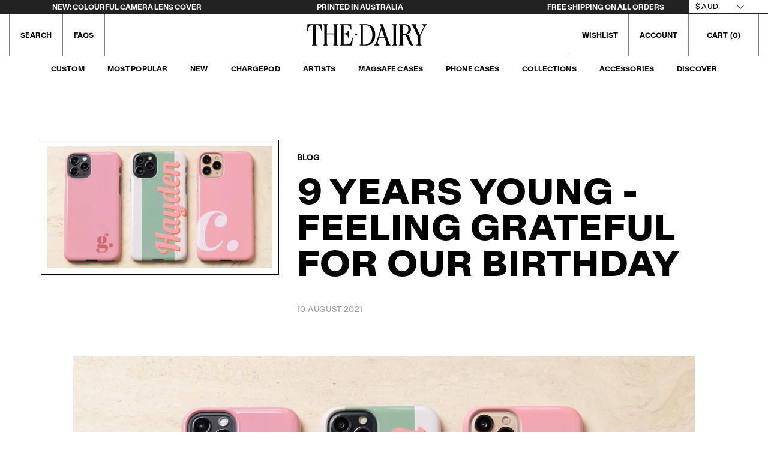

--- FILE ---
content_type: text/html; charset=utf-8
request_url: https://thedairy.com.au/blogs/news/9-years-young-feeling-extra-grateful-for-our-birthday
body_size: 77784
content:
<!doctype html>
<!--[if IE 9]> <html class="ie9 no-js supports-no-cookies" lang="en"> <![endif]-->
<!--[if (gt IE 9)|!(IE)]><!--> <html class="no-js supports-no-cookies" lang="en"> <!--<![endif]-->
<head>
  <script src="https://analytics.ahrefs.com/analytics.js" data-key="pP+uD2dOyegV9hbl5PnlnA" async></script>
  <script>
        /* >> TriplePixel :: start*/
        ~function(W,H,A,L,E,_){function O(T,R){void 0===R&&(R=!1),H=new XMLHttpRequest,H.open("GET","//triplewhale-pixel.web.app/triplepx.txt?"+~(Date.now()/9e7),!0),H.send(null),H.onreadystatechange=function(){4===H.readyState&&200===H.status?setTimeout(function(){return eval(H.responseText)},50):(299<H.status||H.status<200)&&T&&!R&&(R=!0,O(T-1))}}if(L=window,!L[H+"sn"]){L[H+"sn"]=1;try{A.setItem(H,1+(0|A.getItem(H)||0)),W.includes("⇈")&&A.setItem(H+"Stg",1+(0|A.getItem(H+"Stg")||0)),(E=JSON.parse(A.getItem(H+"U")||"[]")).push(location.href),A.setItem(H+"U",JSON.stringify(E))}catch(e){}A.getItem('"!nC`')||(A=L,A[H]||(L=function(){return Date.now().toString(36)+"_"+Math.random().toString(36)},E=A[H]=function(t,e){return W=L(),(E._q=E._q||[]).push([W,t,e]),E._headless=!0,W},E.ch=W,O(5)))}}("","TriplePixel",localStorage);
        /* << TriplePixel :: end*/
  </script>

  <script>
      if (window.location.hostname.replaceAll('.','') !== "thedairycomau" && window.location.hostname.replaceAll('.','') !== "thedairycom") {
          if (window.location.hostname == "the-dairy.myshopify.com" || window.location.hostname.indexOf("shopifypreview.com") > -1) {
              console.log("the-dairy.myshopify.com"); // this prevents redirect if using the permanent_domain
          } else {
              window.location.replace('https://thedairy.com');
          }
      };
  </script>

  <script>
  
  console.log('NCD');
  
  function pushTagsToDataLayer(customer) {
      window.dataLayer = window.dataLayer || [];
      window.dataLayer.push({
          event: 'customerValidated',
          customer: {
              tags: customer.tags.length ? customer.tags : null,
              id: customer.id || null
          }
      });

      console.log(customer);
  }
</script>

  <meta charset="utf-8">
  <meta http-equiv="X-UA-Compatible" content="IE=edge">
  <meta name="viewport" content="width=device-width,initial-scale=1">
  <meta name="theme-color" content="">
  <link rel="canonical" href="https://thedairy.com/blogs/news/9-years-young-feeling-extra-grateful-for-our-birthday"><link rel="shortcut icon" href="//thedairy.com.au/cdn/shop/files/The-Dairy-Favicon_5a3b10ab-103d-4b37-a7f7-9925b6462e3f_32x32.png?v=1738887557" type="image/png"><title>9 Years Young Feeling Grateful for our Birthday&ndash; The Dairy</title><meta name="description" content="Celebrate 9 years of success and gratitude with us! Join the journey and reflect on the milestones that have shaped our growth and achievements."><style>
  /* @font-face {
    font-family: "Kern";
    src: url('//thedairy.com.au/cdn/shop/t/268/assets/Kern-Regular.otf?v=145308267074971868891765833200') format("opentype");
    font-weight: normal;
    font-style: normal;
    font-display: swap;

  }

  @font-face {
    font-family: "Kern";
    src: url('//thedairy.com.au/cdn/shop/t/268/assets/Kern-Medium.otf?v=140879560977650116751765833200') format("opentype");
    font-weight: 500;
    font-style: normal;
    font-display: swap;

  }

  @font-face {
    font-family: "Reckless Neue";
    src: url('//thedairy.com.au/cdn/shop/t/268/assets/RecklessNeue-Light.otf?v=173681110633222228501765833202') format("opentype");
    font-style: normal;
    font-display: swap;

  } 
  */
     @font-face {
    font-family: "Baikal";
    src: url('https://cdn.shopify.com/s/files/1/0155/5801/files/Baikal-Regular.otf?v=1725729149') format("opentype");
    font-weight: 400;
    font-style: normal;
    font-display: swap;

  }

  @font-face {
    font-family: "Baikal Expanded";
    src: url('https://cdn.shopify.com/s/files/1/0155/5801/files/Baikal-ExpandedExtraBold.otf?v=1725729149') format("opentype");
    font-weight: normal;
    font-style: normal;
    font-display: swap;

  }
  @font-face {
    font-family: "Baikal Bold";
    src: url('https://cdn.shopify.com/s/files/1/0155/5801/files/Baikal-Bold.otf?v=1725729149') format("opentype");
    font-weight: normal;
    font-style: normal;
    font-display: swap;

  }
  @font-face {
    font-family: "Baikal";
    src: url('https://cdn.shopify.com/s/files/1/0155/5801/files/Baikal-SemiBold.otf?v=1725729149') format("opentype");
    font-style: normal;
    font-weight: 700;
    font-display: swap;

  } 
</style>
  

<meta property="og:site_name" content="The Dairy">
<meta property="og:url" content="https://thedairy.com/blogs/news/9-years-young-feeling-extra-grateful-for-our-birthday">
<meta property="og:title" content="9 Years Young - Feeling Grateful for our Birthday">
<meta property="og:type" content="article">
<meta property="og:description" content="











9 years in a flash — we are so grateful for the wonderful artists we have had the opportunity to work with and the amazing community of people who have supported our small but mighty team over the years. We wouldn’t be here, doing what we love, without you. To that we send a big THANK YOU and much love.  
We can’t wait to share all the exciting new tech and phone accessories coming your way. 






SHOP POPULAR



 
Love It! 
⭑⭑⭑⭑⭑
 Harriet on her 'Feeling Light' case design
 "The colours are fabulous - makes it easy to find in my bag! Got the armoured case version which is still stylish and not too bulky. Great product and will visit The Dairy before anywhere else for next phone cover."





Best Phone Case I've Owned 
⭑⭑⭑⭑⭑ 
Georgia L. on her 'In Bloom' case 
"The design and shape of this case is amazing. I get so many compliments on the design and it sit perfectly in my hand. I’ve dropped my phone multiple times and I’ve had no damage to the case or phone. Loving it and will definitely be ordering more."
 
 
Best in the Biz 
 ⭑⭑⭑⭑⭑  
  Daniel D on the 'Oasis' case
 "Absolutely in love with my case, the design is stunning and the fit/protection it offers my phone is great! I want to buy them all!" 




 







"><meta property="og:image" content="http://thedairy.com.au/cdn/shop/articles/The-Dairy-Blog-9th-Birthday_b5218a74-8f53-47a6-8720-aa0df4727ab5.png?v=1733128678">
      <meta property="og:image:secure_url" content="https://thedairy.com.au/cdn/shop/articles/The-Dairy-Blog-9th-Birthday_b5218a74-8f53-47a6-8720-aa0df4727ab5.png?v=1733128678">
      <meta property="og:image:width" content="425">
      <meta property="og:image:height" content="230">
      <meta property="og:image:alt" content="9 Years Young - Feeling Grateful for our Birthday">

<meta name="twitter:site" content="@">
<meta name="twitter:card" content="summary_large_image">
<meta name="twitter:title" content="9 Years Young - Feeling Grateful for our Birthday">
<meta name="twitter:description" content="











9 years in a flash — we are so grateful for the wonderful artists we have had the opportunity to work with and the amazing community of people who have supported our small but mighty team over the years. We wouldn’t be here, doing what we love, without you. To that we send a big THANK YOU and much love.  
We can’t wait to share all the exciting new tech and phone accessories coming your way. 






SHOP POPULAR



 
Love It! 
⭑⭑⭑⭑⭑
 Harriet on her 'Feeling Light' case design
 "The colours are fabulous - makes it easy to find in my bag! Got the armoured case version which is still stylish and not too bulky. Great product and will visit The Dairy before anywhere else for next phone cover."





Best Phone Case I've Owned 
⭑⭑⭑⭑⭑ 
Georgia L. on her 'In Bloom' case 
"The design and shape of this case is amazing. I get so many compliments on the design and it sit perfectly in my hand. I’ve dropped my phone multiple times and I’ve had no damage to the case or phone. Loving it and will definitely be ordering more."
 
 
Best in the Biz 
 ⭑⭑⭑⭑⭑  
  Daniel D on the 'Oasis' case
 "Absolutely in love with my case, the design is stunning and the fit/protection it offers my phone is great! I want to buy them all!" 




 







">

   <link href="//thedairy.com.au/cdn/shop/t/268/assets/style.7f78d6.min.css?v=23259469753312070431765833204" rel="stylesheet" type="text/css" media="all" />
  <style>
    /* Hide duplicate product schemas - only show our universal schema */
    script[type="application/ld+json"]:not(.universal-product-schema) {
      display: none !important;
    }
  </style>
  <script>
    document.documentElement.className = document.documentElement.className.replace('no-js', '');

    window.theme = {
      strings: {
        addToCart: "Add to Cart",
        soldOut: "Sold Out",
        unavailable: "Unavailable"
      },
      moneyFormat: "\u003cspan class=money\u003e${{amount}}\u003c\/span\u003e"
    };
  </script>

  
  <meta name="google-site-verification" content="U44h-jVobZ7cw6KFtGes5Qx0eRdHg_FJW-h8SxlfEgs" />
  <script>window.performance && window.performance.mark && window.performance.mark('shopify.content_for_header.start');</script><meta name="google-site-verification" content="Gfo-ZmjWSA5UIhMGmvF2vppoozQu6Qyl3Yhy-Y9HrPM">
<meta id="shopify-digital-wallet" name="shopify-digital-wallet" content="/1555801/digital_wallets/dialog">
<meta name="shopify-checkout-api-token" content="a68c4f7f74e057beb7d20ddefffb8994">
<meta id="in-context-paypal-metadata" data-shop-id="1555801" data-venmo-supported="false" data-environment="production" data-locale="en_US" data-paypal-v4="true" data-currency="AUD">
<link rel="alternate" type="application/atom+xml" title="Feed" href="/blogs/news.atom" />
<script async="async" src="/checkouts/internal/preloads.js?locale=en-AU"></script>
<link rel="preconnect" href="https://shop.app" crossorigin="anonymous">
<script async="async" src="https://shop.app/checkouts/internal/preloads.js?locale=en-AU&shop_id=1555801" crossorigin="anonymous"></script>
<script id="apple-pay-shop-capabilities" type="application/json">{"shopId":1555801,"countryCode":"AU","currencyCode":"AUD","merchantCapabilities":["supports3DS"],"merchantId":"gid:\/\/shopify\/Shop\/1555801","merchantName":"The Dairy","requiredBillingContactFields":["postalAddress","email"],"requiredShippingContactFields":["postalAddress","email"],"shippingType":"shipping","supportedNetworks":["visa","masterCard","amex","jcb"],"total":{"type":"pending","label":"The Dairy","amount":"1.00"},"shopifyPaymentsEnabled":true,"supportsSubscriptions":true}</script>
<script id="shopify-features" type="application/json">{"accessToken":"a68c4f7f74e057beb7d20ddefffb8994","betas":["rich-media-storefront-analytics"],"domain":"thedairy.com.au","predictiveSearch":true,"shopId":1555801,"locale":"en"}</script>
<script>var Shopify = Shopify || {};
Shopify.shop = "the-dairy.myshopify.com";
Shopify.locale = "en";
Shopify.currency = {"active":"AUD","rate":"1.0"};
Shopify.country = "AU";
Shopify.theme = {"name":"Dairy 2.0 | Mobile Promo | RNR ","id":157835362560,"schema_name":"The Dairy","schema_version":"1.0.0","theme_store_id":null,"role":"main"};
Shopify.theme.handle = "null";
Shopify.theme.style = {"id":null,"handle":null};
Shopify.cdnHost = "thedairy.com.au/cdn";
Shopify.routes = Shopify.routes || {};
Shopify.routes.root = "/";</script>
<script type="module">!function(o){(o.Shopify=o.Shopify||{}).modules=!0}(window);</script>
<script>!function(o){function n(){var o=[];function n(){o.push(Array.prototype.slice.apply(arguments))}return n.q=o,n}var t=o.Shopify=o.Shopify||{};t.loadFeatures=n(),t.autoloadFeatures=n()}(window);</script>
<script>
  window.ShopifyPay = window.ShopifyPay || {};
  window.ShopifyPay.apiHost = "shop.app\/pay";
  window.ShopifyPay.redirectState = null;
</script>
<script id="shop-js-analytics" type="application/json">{"pageType":"article"}</script>
<script defer="defer" async type="module" src="//thedairy.com.au/cdn/shopifycloud/shop-js/modules/v2/client.init-shop-cart-sync_WVOgQShq.en.esm.js"></script>
<script defer="defer" async type="module" src="//thedairy.com.au/cdn/shopifycloud/shop-js/modules/v2/chunk.common_C_13GLB1.esm.js"></script>
<script defer="defer" async type="module" src="//thedairy.com.au/cdn/shopifycloud/shop-js/modules/v2/chunk.modal_CLfMGd0m.esm.js"></script>
<script type="module">
  await import("//thedairy.com.au/cdn/shopifycloud/shop-js/modules/v2/client.init-shop-cart-sync_WVOgQShq.en.esm.js");
await import("//thedairy.com.au/cdn/shopifycloud/shop-js/modules/v2/chunk.common_C_13GLB1.esm.js");
await import("//thedairy.com.au/cdn/shopifycloud/shop-js/modules/v2/chunk.modal_CLfMGd0m.esm.js");

  window.Shopify.SignInWithShop?.initShopCartSync?.({"fedCMEnabled":true,"windoidEnabled":true});

</script>
<script>
  window.Shopify = window.Shopify || {};
  if (!window.Shopify.featureAssets) window.Shopify.featureAssets = {};
  window.Shopify.featureAssets['shop-js'] = {"shop-cart-sync":["modules/v2/client.shop-cart-sync_DuR37GeY.en.esm.js","modules/v2/chunk.common_C_13GLB1.esm.js","modules/v2/chunk.modal_CLfMGd0m.esm.js"],"init-fed-cm":["modules/v2/client.init-fed-cm_BucUoe6W.en.esm.js","modules/v2/chunk.common_C_13GLB1.esm.js","modules/v2/chunk.modal_CLfMGd0m.esm.js"],"shop-toast-manager":["modules/v2/client.shop-toast-manager_B0JfrpKj.en.esm.js","modules/v2/chunk.common_C_13GLB1.esm.js","modules/v2/chunk.modal_CLfMGd0m.esm.js"],"init-shop-cart-sync":["modules/v2/client.init-shop-cart-sync_WVOgQShq.en.esm.js","modules/v2/chunk.common_C_13GLB1.esm.js","modules/v2/chunk.modal_CLfMGd0m.esm.js"],"shop-button":["modules/v2/client.shop-button_B_U3bv27.en.esm.js","modules/v2/chunk.common_C_13GLB1.esm.js","modules/v2/chunk.modal_CLfMGd0m.esm.js"],"init-windoid":["modules/v2/client.init-windoid_DuP9q_di.en.esm.js","modules/v2/chunk.common_C_13GLB1.esm.js","modules/v2/chunk.modal_CLfMGd0m.esm.js"],"shop-cash-offers":["modules/v2/client.shop-cash-offers_BmULhtno.en.esm.js","modules/v2/chunk.common_C_13GLB1.esm.js","modules/v2/chunk.modal_CLfMGd0m.esm.js"],"pay-button":["modules/v2/client.pay-button_CrPSEbOK.en.esm.js","modules/v2/chunk.common_C_13GLB1.esm.js","modules/v2/chunk.modal_CLfMGd0m.esm.js"],"init-customer-accounts":["modules/v2/client.init-customer-accounts_jNk9cPYQ.en.esm.js","modules/v2/client.shop-login-button_DJ5ldayH.en.esm.js","modules/v2/chunk.common_C_13GLB1.esm.js","modules/v2/chunk.modal_CLfMGd0m.esm.js"],"avatar":["modules/v2/client.avatar_BTnouDA3.en.esm.js"],"checkout-modal":["modules/v2/client.checkout-modal_pBPyh9w8.en.esm.js","modules/v2/chunk.common_C_13GLB1.esm.js","modules/v2/chunk.modal_CLfMGd0m.esm.js"],"init-shop-for-new-customer-accounts":["modules/v2/client.init-shop-for-new-customer-accounts_BUoCy7a5.en.esm.js","modules/v2/client.shop-login-button_DJ5ldayH.en.esm.js","modules/v2/chunk.common_C_13GLB1.esm.js","modules/v2/chunk.modal_CLfMGd0m.esm.js"],"init-customer-accounts-sign-up":["modules/v2/client.init-customer-accounts-sign-up_CnczCz9H.en.esm.js","modules/v2/client.shop-login-button_DJ5ldayH.en.esm.js","modules/v2/chunk.common_C_13GLB1.esm.js","modules/v2/chunk.modal_CLfMGd0m.esm.js"],"init-shop-email-lookup-coordinator":["modules/v2/client.init-shop-email-lookup-coordinator_CzjY5t9o.en.esm.js","modules/v2/chunk.common_C_13GLB1.esm.js","modules/v2/chunk.modal_CLfMGd0m.esm.js"],"shop-follow-button":["modules/v2/client.shop-follow-button_CsYC63q7.en.esm.js","modules/v2/chunk.common_C_13GLB1.esm.js","modules/v2/chunk.modal_CLfMGd0m.esm.js"],"shop-login-button":["modules/v2/client.shop-login-button_DJ5ldayH.en.esm.js","modules/v2/chunk.common_C_13GLB1.esm.js","modules/v2/chunk.modal_CLfMGd0m.esm.js"],"shop-login":["modules/v2/client.shop-login_B9ccPdmx.en.esm.js","modules/v2/chunk.common_C_13GLB1.esm.js","modules/v2/chunk.modal_CLfMGd0m.esm.js"],"lead-capture":["modules/v2/client.lead-capture_D0K_KgYb.en.esm.js","modules/v2/chunk.common_C_13GLB1.esm.js","modules/v2/chunk.modal_CLfMGd0m.esm.js"],"payment-terms":["modules/v2/client.payment-terms_BWmiNN46.en.esm.js","modules/v2/chunk.common_C_13GLB1.esm.js","modules/v2/chunk.modal_CLfMGd0m.esm.js"]};
</script>
<script>(function() {
  var isLoaded = false;
  function asyncLoad() {
    if (isLoaded) return;
    isLoaded = true;
    var urls = ["https:\/\/200020f78f029444f52d-004331279294ebff7eb25c3fb83434c3.ssl.cf2.rackcdn.com\/tii\/tt\/0.1\/tt.js?shop=the-dairy.myshopify.com","https:\/\/200020f78f029444f52d-004331279294ebff7eb25c3fb83434c3.ssl.cf2.rackcdn.com\/thedairy\/live\/tiibutton.js?shop=the-dairy.myshopify.com","https:\/\/gdprcdn.b-cdn.net\/js\/gdpr_cookie_consent.min.js?shop=the-dairy.myshopify.com","https:\/\/searchanise-ef84.kxcdn.com\/widgets\/shopify\/init.js?a=7I4d4Q7i0J\u0026shop=the-dairy.myshopify.com"];
    for (var i = 0; i < urls.length; i++) {
      var s = document.createElement('script');
      s.type = 'text/javascript';
      s.async = true;
      s.src = urls[i];
      var x = document.getElementsByTagName('script')[0];
      x.parentNode.insertBefore(s, x);
    }
  };
  if(window.attachEvent) {
    window.attachEvent('onload', asyncLoad);
  } else {
    window.addEventListener('load', asyncLoad, false);
  }
})();</script>
<script id="__st">var __st={"a":1555801,"offset":0,"reqid":"2ec35101-9aca-4ccb-be88-ec353b9d4e33-1769710611","pageurl":"thedairy.com.au\/blogs\/news\/9-years-young-feeling-extra-grateful-for-our-birthday","s":"articles-556507562184","u":"fb0ba5e57801","p":"article","rtyp":"article","rid":556507562184};</script>
<script>window.ShopifyPaypalV4VisibilityTracking = true;</script>
<script id="captcha-bootstrap">!function(){'use strict';const t='contact',e='account',n='new_comment',o=[[t,t],['blogs',n],['comments',n],[t,'customer']],c=[[e,'customer_login'],[e,'guest_login'],[e,'recover_customer_password'],[e,'create_customer']],r=t=>t.map((([t,e])=>`form[action*='/${t}']:not([data-nocaptcha='true']) input[name='form_type'][value='${e}']`)).join(','),a=t=>()=>t?[...document.querySelectorAll(t)].map((t=>t.form)):[];function s(){const t=[...o],e=r(t);return a(e)}const i='password',u='form_key',d=['recaptcha-v3-token','g-recaptcha-response','h-captcha-response',i],f=()=>{try{return window.sessionStorage}catch{return}},m='__shopify_v',_=t=>t.elements[u];function p(t,e,n=!1){try{const o=window.sessionStorage,c=JSON.parse(o.getItem(e)),{data:r}=function(t){const{data:e,action:n}=t;return t[m]||n?{data:e,action:n}:{data:t,action:n}}(c);for(const[e,n]of Object.entries(r))t.elements[e]&&(t.elements[e].value=n);n&&o.removeItem(e)}catch(o){console.error('form repopulation failed',{error:o})}}const l='form_type',E='cptcha';function T(t){t.dataset[E]=!0}const w=window,h=w.document,L='Shopify',v='ce_forms',y='captcha';let A=!1;((t,e)=>{const n=(g='f06e6c50-85a8-45c8-87d0-21a2b65856fe',I='https://cdn.shopify.com/shopifycloud/storefront-forms-hcaptcha/ce_storefront_forms_captcha_hcaptcha.v1.5.2.iife.js',D={infoText:'Protected by hCaptcha',privacyText:'Privacy',termsText:'Terms'},(t,e,n)=>{const o=w[L][v],c=o.bindForm;if(c)return c(t,g,e,D).then(n);var r;o.q.push([[t,g,e,D],n]),r=I,A||(h.body.append(Object.assign(h.createElement('script'),{id:'captcha-provider',async:!0,src:r})),A=!0)});var g,I,D;w[L]=w[L]||{},w[L][v]=w[L][v]||{},w[L][v].q=[],w[L][y]=w[L][y]||{},w[L][y].protect=function(t,e){n(t,void 0,e),T(t)},Object.freeze(w[L][y]),function(t,e,n,w,h,L){const[v,y,A,g]=function(t,e,n){const i=e?o:[],u=t?c:[],d=[...i,...u],f=r(d),m=r(i),_=r(d.filter((([t,e])=>n.includes(e))));return[a(f),a(m),a(_),s()]}(w,h,L),I=t=>{const e=t.target;return e instanceof HTMLFormElement?e:e&&e.form},D=t=>v().includes(t);t.addEventListener('submit',(t=>{const e=I(t);if(!e)return;const n=D(e)&&!e.dataset.hcaptchaBound&&!e.dataset.recaptchaBound,o=_(e),c=g().includes(e)&&(!o||!o.value);(n||c)&&t.preventDefault(),c&&!n&&(function(t){try{if(!f())return;!function(t){const e=f();if(!e)return;const n=_(t);if(!n)return;const o=n.value;o&&e.removeItem(o)}(t);const e=Array.from(Array(32),(()=>Math.random().toString(36)[2])).join('');!function(t,e){_(t)||t.append(Object.assign(document.createElement('input'),{type:'hidden',name:u})),t.elements[u].value=e}(t,e),function(t,e){const n=f();if(!n)return;const o=[...t.querySelectorAll(`input[type='${i}']`)].map((({name:t})=>t)),c=[...d,...o],r={};for(const[a,s]of new FormData(t).entries())c.includes(a)||(r[a]=s);n.setItem(e,JSON.stringify({[m]:1,action:t.action,data:r}))}(t,e)}catch(e){console.error('failed to persist form',e)}}(e),e.submit())}));const S=(t,e)=>{t&&!t.dataset[E]&&(n(t,e.some((e=>e===t))),T(t))};for(const o of['focusin','change'])t.addEventListener(o,(t=>{const e=I(t);D(e)&&S(e,y())}));const B=e.get('form_key'),M=e.get(l),P=B&&M;t.addEventListener('DOMContentLoaded',(()=>{const t=y();if(P)for(const e of t)e.elements[l].value===M&&p(e,B);[...new Set([...A(),...v().filter((t=>'true'===t.dataset.shopifyCaptcha))])].forEach((e=>S(e,t)))}))}(h,new URLSearchParams(w.location.search),n,t,e,['guest_login'])})(!0,!0)}();</script>
<script integrity="sha256-4kQ18oKyAcykRKYeNunJcIwy7WH5gtpwJnB7kiuLZ1E=" data-source-attribution="shopify.loadfeatures" defer="defer" src="//thedairy.com.au/cdn/shopifycloud/storefront/assets/storefront/load_feature-a0a9edcb.js" crossorigin="anonymous"></script>
<script crossorigin="anonymous" defer="defer" src="//thedairy.com.au/cdn/shopifycloud/storefront/assets/shopify_pay/storefront-65b4c6d7.js?v=20250812"></script>
<script data-source-attribution="shopify.dynamic_checkout.dynamic.init">var Shopify=Shopify||{};Shopify.PaymentButton=Shopify.PaymentButton||{isStorefrontPortableWallets:!0,init:function(){window.Shopify.PaymentButton.init=function(){};var t=document.createElement("script");t.src="https://thedairy.com.au/cdn/shopifycloud/portable-wallets/latest/portable-wallets.en.js",t.type="module",document.head.appendChild(t)}};
</script>
<script data-source-attribution="shopify.dynamic_checkout.buyer_consent">
  function portableWalletsHideBuyerConsent(e){var t=document.getElementById("shopify-buyer-consent"),n=document.getElementById("shopify-subscription-policy-button");t&&n&&(t.classList.add("hidden"),t.setAttribute("aria-hidden","true"),n.removeEventListener("click",e))}function portableWalletsShowBuyerConsent(e){var t=document.getElementById("shopify-buyer-consent"),n=document.getElementById("shopify-subscription-policy-button");t&&n&&(t.classList.remove("hidden"),t.removeAttribute("aria-hidden"),n.addEventListener("click",e))}window.Shopify?.PaymentButton&&(window.Shopify.PaymentButton.hideBuyerConsent=portableWalletsHideBuyerConsent,window.Shopify.PaymentButton.showBuyerConsent=portableWalletsShowBuyerConsent);
</script>
<script data-source-attribution="shopify.dynamic_checkout.cart.bootstrap">document.addEventListener("DOMContentLoaded",(function(){function t(){return document.querySelector("shopify-accelerated-checkout-cart, shopify-accelerated-checkout")}if(t())Shopify.PaymentButton.init();else{new MutationObserver((function(e,n){t()&&(Shopify.PaymentButton.init(),n.disconnect())})).observe(document.body,{childList:!0,subtree:!0})}}));
</script>
<link id="shopify-accelerated-checkout-styles" rel="stylesheet" media="screen" href="https://thedairy.com.au/cdn/shopifycloud/portable-wallets/latest/accelerated-checkout-backwards-compat.css" crossorigin="anonymous">
<style id="shopify-accelerated-checkout-cart">
        #shopify-buyer-consent {
  margin-top: 1em;
  display: inline-block;
  width: 100%;
}

#shopify-buyer-consent.hidden {
  display: none;
}

#shopify-subscription-policy-button {
  background: none;
  border: none;
  padding: 0;
  text-decoration: underline;
  font-size: inherit;
  cursor: pointer;
}

#shopify-subscription-policy-button::before {
  box-shadow: none;
}

      </style>

<script>window.performance && window.performance.mark && window.performance.mark('shopify.content_for_header.end');</script>

  
  <script type="application/ld+json">
  {
    "@context": "https://schema.org/",
    "@type": "BreadcrumbList",
    "itemListElement": [
      {
      "@type": "ListItem",
      "position": 1,
      "name": "Home",
      "item": "https://thedairy.com"
    },
        {
          "@type": "ListItem",
          "position": 2,
          "name": "Blog",
          "item": "https://thedairy.com/blogs/news"
        },
        {
          "@type": "ListItem",
          "position": 3,
          "name": "9 Years Young - Feeling Grateful for our Birthday",
          "item": "https://thedairy.com/blogs/news/9-years-young-feeling-extra-grateful-for-our-birthday"
        }
    ]
  }
  </script>
  

  <!-- REAMAZE INTEGRATION START - DO NOT REMOVE -->
  <!-- Reamaze Config file - DO NOT REMOVE -->
<script type="text/javascript">
  var _support = _support || { 'ui': {}, 'user': {} };
  _support.account = "the-dairy";
</script>

<!-- reamaze_embeddable_3787_s -->
<!-- Embeddable - The Dairy Chat / Contact Form Shoutbox -->
<script type="text/javascript">
  var _support = _support || { 'ui': {}, 'user': {} };
  _support['account'] = 'the-dairy';
  _support['ui']['contactMode'] = 'default';
  _support['ui']['enableKb'] = 'true';
  _support['ui']['styles'] = {
    widgetColor: 'rgb(0, 0, 0)',
  };
  _support['ui']['shoutboxFacesMode'] = 'default';
  _support['ui']['shoutboxHeaderLogo'] = true;
  _support['ui']['widget'] = {
    icon: 'chat',
    displayOn: 'all',
    fontSize: 'default',
    allowBotProcessing: true,
    label: {
      text: 'Let us know if you have any questions! &#128522;',
      mode: "prompt-3",
      delay: 40,
      duration: 2,
    },
    position: 'bottom-right',
    size: '50',
    mobilePosition: 'bottom-right',
    mobileSize: '50'
  };
  _support['apps'] = {
    recentConversations: {},
    faq: {"enabled":true},
    orders: {"enabled":true,"enable_notes":false}
  };
</script>
<!-- reamaze_embeddable_3787_e -->

  <!-- Reamaze SSO file - DO NOT REMOVE -->


  <!-- REAMAZE INTEGRATION END - DO NOT REMOVE -->
<script async defer src="https://tools.luckyorange.com/core/lo.js?site-id=8b548a06"></script>

<link href="//thedairy.com.au/cdn/shop/t/268/assets/custom.css?v=184360893549445941171768773782" rel="stylesheet" type="text/css" media="all" />
  
    <script src="//thedairy.com.au/cdn/shop/t/268/assets/prefetch.js?v=147914602126516923901765833202" type="text/javascript"></script>
    
<!-- BEGIN app block: shopify://apps/consentmo-gdpr/blocks/gdpr_cookie_consent/4fbe573f-a377-4fea-9801-3ee0858cae41 -->


<!-- END app block --><!-- BEGIN app block: shopify://apps/sitemap-noindex-pro-seo/blocks/app-embed/4d815e2c-5af0-46ba-8301-d0f9cf660031 --><script>
        var currentParameters = window.location.search;

        if(currentParameters != '') {
          var urlPath = '/blogs/news/9-years-young-feeling-extra-grateful-for-our-birthday';
          var url = urlPath + currentParameters;
          var checkQueryParameters = 'thedairy.com/wpm@0.0.250@a580c98aw50872580p12c385c7mfbab2932/sandbox/products/the-reef-phone-case?variant=41035075289288,"thedairy.com/wpm@0.0.248@53e645fdw1224c5abp4a371bcamcfab9f29/sandbox/products/custom-laptop-ipad-sleeve?utm_campaign=Valentines,thedairy.com/wpm@0.0.245@a1fcb853wff0d51fapfe890cd8ma6042ba1/sandbox/products/your-hype-girl-04-phone-case?variant=42374127681792,thedairy.com/wpm@0.0.245@a1fcb853wff0d51fapfe890cd8ma6042ba1/sandbox/products/waterways-airpods-case?variant=43646178099456&currency=USD,thedairy.com/wpm@0.0.245@a1fcb853wff0d51fapfe890cd8ma6042ba1/sandbox/products/solidarity-airpods-pro-case?variant=43646184194304&currency=USD,thedairy.com/wpm@0.0.245@a1fcb853wff0d51fapfe890cd8ma6042ba1/sandbox/products/my-mark-phone-case?variant=43644952674560&currency=USD,thedairy.com/wpm@0.0.244@0efe444cwaace0ba9p2f14d49em4ffa2433/sandbox/products/the-romance-of-nature-airpods-case?variant=43628398936320&currency=USD,thedairy.com/wpm@0.0.244@0efe444cwaace0ba9p2f14d49em4ffa2433/sandbox/products/golden-fruit-phone-case?variant=43631676621056&currency=USD,"thedairy.com/wpm@0.0.234@1543f512w2542bf6cpa9acea22m3c2685ed/sandbox/products/custom-apple-iphone-phone-case?utm_campaign=Valentines,thedairy.com/wpm@0.0.234@1543f512w2542bf6cpa9acea22m3c2685ed/sandbox/products/close-up-phone-case?variant=43625607397632&currency=USD,thedairy.com/wpm@0.0.233@6b2037f3wd883558dpf43ec7fem6fe2bb33/sandbox/products/pebbles-laptop-ipad-sleeve?pr_prod_strat=copurchase&pr_rec_id=17436781c&pr_rec_pid=7102191796424&pr_ref_pid=7094076768456&pr_seq=uniform'
          if(checkQueryParameters != '') {
            var checkQueryParameters = checkQueryParameters.split(',');
          }
          var processNoIndexNoFollow = false;

          if(document.readyState === "complete" || (document.readyState !== "loading" && !document.documentElement.doScroll)) {
            var processNoIndexNoFollow = true;
          } else {
            var processNoIndexNoFollow = true;
          }

          if(processNoIndexNoFollow == true) {
            var metaRobotsFound = false;

            for (i = 0; i < checkQueryParameters.length; i++) {
              var checkParameters = url.includes(checkQueryParameters[i]);

              if(checkParameters == true) {
                metaRobotsFound = true;
                break;
              }
            }

            if(metaRobotsFound == true) {
              var metaRobots = document.getElementsByName("robots");
              for(var i=metaRobots.length-1;i>=0;i--)
              {
                metaRobots[i].parentNode.removeChild(metaRobots[i]);
              }

              var meta = document.createElement('meta');
              meta.name = "robots";
              meta.content = "noindex,nofollow";
              document.getElementsByTagName('head')[0].appendChild(meta);
            }
          }
        }
      </script>
<!-- END app block --><!-- BEGIN app block: shopify://apps/okendo/blocks/theme-settings/bb689e69-ea70-4661-8fb7-ad24a2e23c29 --><!-- BEGIN app snippet: header-metafields -->










    <style data-oke-reviews-version="0.82.1" type="text/css" data-href="https://d3hw6dc1ow8pp2.cloudfront.net/reviews-widget-plus/css/okendo-reviews-styles.9d163ae1.css"></style><style data-oke-reviews-version="0.82.1" type="text/css" data-href="https://d3hw6dc1ow8pp2.cloudfront.net/reviews-widget-plus/css/modules/okendo-star-rating.4cb378a8.css"></style><style data-oke-reviews-version="0.82.1" type="text/css" data-href="https://d3hw6dc1ow8pp2.cloudfront.net/reviews-widget-plus/css/modules/okendo-reviews-keywords.0942444f.css"></style><style data-oke-reviews-version="0.82.1" type="text/css" data-href="https://d3hw6dc1ow8pp2.cloudfront.net/reviews-widget-plus/css/modules/okendo-reviews-summary.a0c9d7d6.css"></style><style type="text/css">.okeReviews[data-oke-container],div.okeReviews{font-size:14px;font-size:var(--oke-text-regular);font-weight:400;font-family:var(--oke-text-fontFamily);line-height:1.6}.okeReviews[data-oke-container] *,.okeReviews[data-oke-container] :after,.okeReviews[data-oke-container] :before,div.okeReviews *,div.okeReviews :after,div.okeReviews :before{box-sizing:border-box}.okeReviews[data-oke-container] h1,.okeReviews[data-oke-container] h2,.okeReviews[data-oke-container] h3,.okeReviews[data-oke-container] h4,.okeReviews[data-oke-container] h5,.okeReviews[data-oke-container] h6,div.okeReviews h1,div.okeReviews h2,div.okeReviews h3,div.okeReviews h4,div.okeReviews h5,div.okeReviews h6{font-size:1em;font-weight:400;line-height:1.4;margin:0}.okeReviews[data-oke-container] ul,div.okeReviews ul{padding:0;margin:0}.okeReviews[data-oke-container] li,div.okeReviews li{list-style-type:none;padding:0}.okeReviews[data-oke-container] p,div.okeReviews p{line-height:1.8;margin:0 0 4px}.okeReviews[data-oke-container] p:last-child,div.okeReviews p:last-child{margin-bottom:0}.okeReviews[data-oke-container] a,div.okeReviews a{text-decoration:none;color:inherit}.okeReviews[data-oke-container] button,div.okeReviews button{border-radius:0;border:0;box-shadow:none;margin:0;width:auto;min-width:auto;padding:0;background-color:transparent;min-height:auto}.okeReviews[data-oke-container] button,.okeReviews[data-oke-container] input,.okeReviews[data-oke-container] select,.okeReviews[data-oke-container] textarea,div.okeReviews button,div.okeReviews input,div.okeReviews select,div.okeReviews textarea{font-family:inherit;font-size:1em}.okeReviews[data-oke-container] label,.okeReviews[data-oke-container] select,div.okeReviews label,div.okeReviews select{display:inline}.okeReviews[data-oke-container] select,div.okeReviews select{width:auto}.okeReviews[data-oke-container] article,.okeReviews[data-oke-container] aside,div.okeReviews article,div.okeReviews aside{margin:0}.okeReviews[data-oke-container] table,div.okeReviews table{background:transparent;border:0;border-collapse:collapse;border-spacing:0;font-family:inherit;font-size:1em;table-layout:auto}.okeReviews[data-oke-container] table td,.okeReviews[data-oke-container] table th,.okeReviews[data-oke-container] table tr,div.okeReviews table td,div.okeReviews table th,div.okeReviews table tr{border:0;font-family:inherit;font-size:1em}.okeReviews[data-oke-container] table td,.okeReviews[data-oke-container] table th,div.okeReviews table td,div.okeReviews table th{background:transparent;font-weight:400;letter-spacing:normal;padding:0;text-align:left;text-transform:none;vertical-align:middle}.okeReviews[data-oke-container] table tr:hover td,.okeReviews[data-oke-container] table tr:hover th,div.okeReviews table tr:hover td,div.okeReviews table tr:hover th{background:transparent}.okeReviews[data-oke-container] fieldset,div.okeReviews fieldset{border:0;padding:0;margin:0;min-width:0}.okeReviews[data-oke-container] img,.okeReviews[data-oke-container] svg,div.okeReviews img,div.okeReviews svg{max-width:none}.okeReviews[data-oke-container] div:empty,div.okeReviews div:empty{display:block}.okeReviews[data-oke-container] .oke-icon:before,div.okeReviews .oke-icon:before{font-family:oke-widget-icons!important;font-style:normal;font-weight:400;font-variant:normal;text-transform:none;line-height:1;-webkit-font-smoothing:antialiased;-moz-osx-font-smoothing:grayscale;color:inherit}.okeReviews[data-oke-container] .oke-icon--select-arrow:before,div.okeReviews .oke-icon--select-arrow:before{content:""}.okeReviews[data-oke-container] .oke-icon--loading:before,div.okeReviews .oke-icon--loading:before{content:""}.okeReviews[data-oke-container] .oke-icon--pencil:before,div.okeReviews .oke-icon--pencil:before{content:""}.okeReviews[data-oke-container] .oke-icon--filter:before,div.okeReviews .oke-icon--filter:before{content:""}.okeReviews[data-oke-container] .oke-icon--play:before,div.okeReviews .oke-icon--play:before{content:""}.okeReviews[data-oke-container] .oke-icon--tick-circle:before,div.okeReviews .oke-icon--tick-circle:before{content:""}.okeReviews[data-oke-container] .oke-icon--chevron-left:before,div.okeReviews .oke-icon--chevron-left:before{content:""}.okeReviews[data-oke-container] .oke-icon--chevron-right:before,div.okeReviews .oke-icon--chevron-right:before{content:""}.okeReviews[data-oke-container] .oke-icon--thumbs-down:before,div.okeReviews .oke-icon--thumbs-down:before{content:""}.okeReviews[data-oke-container] .oke-icon--thumbs-up:before,div.okeReviews .oke-icon--thumbs-up:before{content:""}.okeReviews[data-oke-container] .oke-icon--close:before,div.okeReviews .oke-icon--close:before{content:""}.okeReviews[data-oke-container] .oke-icon--chevron-up:before,div.okeReviews .oke-icon--chevron-up:before{content:""}.okeReviews[data-oke-container] .oke-icon--chevron-down:before,div.okeReviews .oke-icon--chevron-down:before{content:""}.okeReviews[data-oke-container] .oke-icon--star:before,div.okeReviews .oke-icon--star:before{content:""}.okeReviews[data-oke-container] .oke-icon--magnifying-glass:before,div.okeReviews .oke-icon--magnifying-glass:before{content:""}@font-face{font-family:oke-widget-icons;src:url(https://d3hw6dc1ow8pp2.cloudfront.net/reviews-widget-plus/fonts/oke-widget-icons.ttf) format("truetype"),url(https://d3hw6dc1ow8pp2.cloudfront.net/reviews-widget-plus/fonts/oke-widget-icons.woff) format("woff"),url(https://d3hw6dc1ow8pp2.cloudfront.net/reviews-widget-plus/img/oke-widget-icons.bc0d6b0a.svg) format("svg");font-weight:400;font-style:normal;font-display:block}.okeReviews[data-oke-container] .oke-button,div.okeReviews .oke-button{display:inline-block;border-style:solid;border-color:var(--oke-button-borderColor);border-width:var(--oke-button-borderWidth);background-color:var(--oke-button-backgroundColor);line-height:1;padding:12px 24px;margin:0;border-radius:var(--oke-button-borderRadius);color:var(--oke-button-textColor);text-align:center;position:relative;font-weight:var(--oke-button-fontWeight);font-size:var(--oke-button-fontSize);font-family:var(--oke-button-fontFamily);outline:0}.okeReviews[data-oke-container] .oke-button-text,.okeReviews[data-oke-container] .oke-button .oke-icon,div.okeReviews .oke-button-text,div.okeReviews .oke-button .oke-icon{line-height:1}.okeReviews[data-oke-container] .oke-button.oke-is-loading,div.okeReviews .oke-button.oke-is-loading{position:relative}.okeReviews[data-oke-container] .oke-button.oke-is-loading:before,div.okeReviews .oke-button.oke-is-loading:before{font-family:oke-widget-icons!important;font-style:normal;font-weight:400;font-variant:normal;text-transform:none;line-height:1;-webkit-font-smoothing:antialiased;-moz-osx-font-smoothing:grayscale;content:"";color:undefined;font-size:12px;display:inline-block;animation:oke-spin 1s linear infinite;position:absolute;width:12px;height:12px;top:0;left:0;bottom:0;right:0;margin:auto}.okeReviews[data-oke-container] .oke-button.oke-is-loading>*,div.okeReviews .oke-button.oke-is-loading>*{opacity:0}.okeReviews[data-oke-container] .oke-button.oke-is-active,div.okeReviews .oke-button.oke-is-active{background-color:var(--oke-button-backgroundColorActive);color:var(--oke-button-textColorActive);border-color:var(--oke-button-borderColorActive)}.okeReviews[data-oke-container] .oke-button:not(.oke-is-loading),div.okeReviews .oke-button:not(.oke-is-loading){cursor:pointer}.okeReviews[data-oke-container] .oke-button:not(.oke-is-loading):not(.oke-is-active):hover,div.okeReviews .oke-button:not(.oke-is-loading):not(.oke-is-active):hover{background-color:var(--oke-button-backgroundColorHover);color:var(--oke-button-textColorHover);border-color:var(--oke-button-borderColorHover);box-shadow:0 0 0 2px var(--oke-button-backgroundColorHover)}.okeReviews[data-oke-container] .oke-button:not(.oke-is-loading):not(.oke-is-active):active,.okeReviews[data-oke-container] .oke-button:not(.oke-is-loading):not(.oke-is-active):hover:active,div.okeReviews .oke-button:not(.oke-is-loading):not(.oke-is-active):active,div.okeReviews .oke-button:not(.oke-is-loading):not(.oke-is-active):hover:active{background-color:var(--oke-button-backgroundColorActive);color:var(--oke-button-textColorActive);border-color:var(--oke-button-borderColorActive)}.okeReviews[data-oke-container] .oke-title,div.okeReviews .oke-title{font-weight:var(--oke-title-fontWeight);font-size:var(--oke-title-fontSize);font-family:var(--oke-title-fontFamily)}.okeReviews[data-oke-container] .oke-bodyText,div.okeReviews .oke-bodyText{font-weight:var(--oke-bodyText-fontWeight);font-size:var(--oke-bodyText-fontSize);font-family:var(--oke-bodyText-fontFamily)}.okeReviews[data-oke-container] .oke-linkButton,div.okeReviews .oke-linkButton{cursor:pointer;font-weight:700;pointer-events:auto;text-decoration:underline}.okeReviews[data-oke-container] .oke-linkButton:hover,div.okeReviews .oke-linkButton:hover{text-decoration:none}.okeReviews[data-oke-container] .oke-readMore,div.okeReviews .oke-readMore{cursor:pointer;color:inherit;text-decoration:underline}.okeReviews[data-oke-container] .oke-select,div.okeReviews .oke-select{cursor:pointer;background-repeat:no-repeat;background-position-x:100%;background-position-y:50%;border:none;padding:0 24px 0 12px;-moz-appearance:none;appearance:none;color:inherit;-webkit-appearance:none;background-color:transparent;background-image:url("data:image/svg+xml;charset=utf-8,%3Csvg fill='currentColor' xmlns='http://www.w3.org/2000/svg' viewBox='0 0 24 24'%3E%3Cpath d='M7 10l5 5 5-5z'/%3E%3Cpath d='M0 0h24v24H0z' fill='none'/%3E%3C/svg%3E");outline-offset:4px}.okeReviews[data-oke-container] .oke-select:disabled,div.okeReviews .oke-select:disabled{background-color:transparent;background-image:url("data:image/svg+xml;charset=utf-8,%3Csvg fill='%239a9db1' xmlns='http://www.w3.org/2000/svg' viewBox='0 0 24 24'%3E%3Cpath d='M7 10l5 5 5-5z'/%3E%3Cpath d='M0 0h24v24H0z' fill='none'/%3E%3C/svg%3E")}.okeReviews[data-oke-container] .oke-loader,div.okeReviews .oke-loader{position:relative}.okeReviews[data-oke-container] .oke-loader:before,div.okeReviews .oke-loader:before{font-family:oke-widget-icons!important;font-style:normal;font-weight:400;font-variant:normal;text-transform:none;line-height:1;-webkit-font-smoothing:antialiased;-moz-osx-font-smoothing:grayscale;content:"";color:var(--oke-text-secondaryColor);font-size:12px;display:inline-block;animation:oke-spin 1s linear infinite;position:absolute;width:12px;height:12px;top:0;left:0;bottom:0;right:0;margin:auto}.okeReviews[data-oke-container] .oke-a11yText,div.okeReviews .oke-a11yText{border:0;clip:rect(0 0 0 0);height:1px;margin:-1px;overflow:hidden;padding:0;position:absolute;width:1px}.okeReviews[data-oke-container] .oke-hidden,div.okeReviews .oke-hidden{display:none}.okeReviews[data-oke-container] .oke-modal,div.okeReviews .oke-modal{bottom:0;left:0;overflow:auto;position:fixed;right:0;top:0;z-index:2147483647;max-height:100%;background-color:rgba(0,0,0,.5);padding:40px 0 32px}@media only screen and (min-width:1024px){.okeReviews[data-oke-container] .oke-modal,div.okeReviews .oke-modal{display:flex;align-items:center;padding:48px 0}}.okeReviews[data-oke-container] .oke-modal ::-moz-selection,div.okeReviews .oke-modal ::-moz-selection{background-color:rgba(39,45,69,.2)}.okeReviews[data-oke-container] .oke-modal ::selection,div.okeReviews .oke-modal ::selection{background-color:rgba(39,45,69,.2)}.okeReviews[data-oke-container] .oke-modal,.okeReviews[data-oke-container] .oke-modal p,div.okeReviews .oke-modal,div.okeReviews .oke-modal p{color:#272d45}.okeReviews[data-oke-container] .oke-modal-content,div.okeReviews .oke-modal-content{background-color:#fff;margin:auto;position:relative;will-change:transform,opacity;width:calc(100% - 64px)}@media only screen and (min-width:1024px){.okeReviews[data-oke-container] .oke-modal-content,div.okeReviews .oke-modal-content{max-width:1000px}}.okeReviews[data-oke-container] .oke-modal-close,div.okeReviews .oke-modal-close{cursor:pointer;position:absolute;width:32px;height:32px;top:-32px;padding:4px;right:-4px;line-height:1}.okeReviews[data-oke-container] .oke-modal-close:before,div.okeReviews .oke-modal-close:before{font-family:oke-widget-icons!important;font-style:normal;font-weight:400;font-variant:normal;text-transform:none;line-height:1;-webkit-font-smoothing:antialiased;-moz-osx-font-smoothing:grayscale;content:"";color:#fff;font-size:24px;display:inline-block;width:24px;height:24px}.okeReviews[data-oke-container] .oke-modal-overlay,div.okeReviews .oke-modal-overlay{background-color:rgba(43,46,56,.9)}@media only screen and (min-width:1024px){.okeReviews[data-oke-container] .oke-modal--large .oke-modal-content,div.okeReviews .oke-modal--large .oke-modal-content{max-width:1200px}}.okeReviews[data-oke-container] .oke-modal .oke-helpful,.okeReviews[data-oke-container] .oke-modal .oke-helpful-vote-button,.okeReviews[data-oke-container] .oke-modal .oke-reviewContent-date,div.okeReviews .oke-modal .oke-helpful,div.okeReviews .oke-modal .oke-helpful-vote-button,div.okeReviews .oke-modal .oke-reviewContent-date{color:#676986}.oke-modal .okeReviews[data-oke-container].oke-w,.oke-modal div.okeReviews.oke-w{color:#272d45}.okeReviews[data-oke-container] .oke-tag,div.okeReviews .oke-tag{align-items:center;color:#272d45;display:flex;font-size:var(--oke-text-small);font-weight:600;text-align:left;position:relative;z-index:2;background-color:#f4f4f6;padding:4px 6px;border:none;border-radius:4px;gap:6px;line-height:1}.okeReviews[data-oke-container] .oke-tag svg,div.okeReviews .oke-tag svg{fill:currentColor;height:1rem}.okeReviews[data-oke-container] .hooper,div.okeReviews .hooper{height:auto}.okeReviews--left{text-align:left}.okeReviews--right{text-align:right}.okeReviews--center{text-align:center}.okeReviews :not([tabindex="-1"]):focus-visible{outline:5px auto highlight;outline:5px auto -webkit-focus-ring-color}.is-oke-modalOpen{overflow:hidden!important}img.oke-is-error{background-color:var(--oke-shadingColor);background-size:cover;background-position:50% 50%;box-shadow:inset 0 0 0 1px var(--oke-border-color)}@keyframes oke-spin{0%{transform:rotate(0deg)}to{transform:rotate(1turn)}}@keyframes oke-fade-in{0%{opacity:0}to{opacity:1}}
.oke-stars{line-height:1;position:relative;display:inline-block}.oke-stars-background svg{overflow:visible}.oke-stars-foreground{overflow:hidden;position:absolute;top:0;left:0}.oke-sr{display:inline-block;padding-top:var(--oke-starRating-spaceAbove);padding-bottom:var(--oke-starRating-spaceBelow)}.oke-sr .oke-is-clickable{cursor:pointer}.oke-sr--hidden{display:none}.oke-sr-count,.oke-sr-rating,.oke-sr-stars{display:inline-block;vertical-align:middle}.oke-sr-stars{line-height:1;margin-right:8px}.oke-sr-rating{display:none}.oke-sr-count--brackets:before{content:"("}.oke-sr-count--brackets:after{content:")"}
.oke-rk{display:block}.okeReviews[data-oke-container] .oke-reviewsKeywords-heading,div.okeReviews .oke-reviewsKeywords-heading{font-weight:700;margin-bottom:8px}.okeReviews[data-oke-container] .oke-reviewsKeywords-heading-skeleton,div.okeReviews .oke-reviewsKeywords-heading-skeleton{height:calc(var(--oke-button-fontSize) + 4px);width:150px}.okeReviews[data-oke-container] .oke-reviewsKeywords-list,div.okeReviews .oke-reviewsKeywords-list{display:inline-flex;align-items:center;flex-wrap:wrap;gap:4px}.okeReviews[data-oke-container] .oke-reviewsKeywords-list-category,div.okeReviews .oke-reviewsKeywords-list-category{background-color:var(--oke-filter-backgroundColor);color:var(--oke-filter-textColor);border:1px solid var(--oke-filter-borderColor);border-radius:var(--oke-filter-borderRadius);padding:6px 16px;transition:background-color .1s ease-out,border-color .1s ease-out;white-space:nowrap}.okeReviews[data-oke-container] .oke-reviewsKeywords-list-category.oke-is-clickable,div.okeReviews .oke-reviewsKeywords-list-category.oke-is-clickable{cursor:pointer}.okeReviews[data-oke-container] .oke-reviewsKeywords-list-category.oke-is-active,div.okeReviews .oke-reviewsKeywords-list-category.oke-is-active{background-color:var(--oke-filter-backgroundColorActive);color:var(--oke-filter-textColorActive);border-color:var(--oke-filter-borderColorActive)}.okeReviews[data-oke-container] .oke-reviewsKeywords .oke-translateButton,div.okeReviews .oke-reviewsKeywords .oke-translateButton{margin-top:12px}
.oke-rs{display:block}.oke-rs .oke-reviewsSummary.oke-is-preRender .oke-reviewsSummary-summary{-webkit-mask:linear-gradient(180deg,#000 0,#000 40%,transparent 95%,transparent 0) 100% 50%/100% 100% repeat-x;mask:linear-gradient(180deg,#000 0,#000 40%,transparent 95%,transparent 0) 100% 50%/100% 100% repeat-x;max-height:150px}.okeReviews[data-oke-container] .oke-reviewsSummary .oke-tooltip,div.okeReviews .oke-reviewsSummary .oke-tooltip{display:inline-block;font-weight:400}.okeReviews[data-oke-container] .oke-reviewsSummary .oke-tooltip-trigger,div.okeReviews .oke-reviewsSummary .oke-tooltip-trigger{height:15px;width:15px;overflow:hidden;transform:translateY(-10%)}.okeReviews[data-oke-container] .oke-reviewsSummary-heading,div.okeReviews .oke-reviewsSummary-heading{align-items:center;-moz-column-gap:4px;column-gap:4px;display:inline-flex;font-weight:700;margin-bottom:8px}.okeReviews[data-oke-container] .oke-reviewsSummary-heading-skeleton,div.okeReviews .oke-reviewsSummary-heading-skeleton{height:calc(var(--oke-button-fontSize) + 4px);width:150px}.okeReviews[data-oke-container] .oke-reviewsSummary-icon,div.okeReviews .oke-reviewsSummary-icon{fill:currentColor;font-size:14px}.okeReviews[data-oke-container] .oke-reviewsSummary-icon svg,div.okeReviews .oke-reviewsSummary-icon svg{vertical-align:baseline}.okeReviews[data-oke-container] .oke-reviewsSummary-summary.oke-is-truncated,div.okeReviews .oke-reviewsSummary-summary.oke-is-truncated{display:-webkit-box;-webkit-box-orient:vertical;overflow:hidden;text-overflow:ellipsis}</style>

    <script type="application/json" id="oke-reviews-settings">{"subscriberId":"66fdeb35-bf19-460a-a6d1-973428e92571","analyticsSettings":{"isWidgetOnScreenTrackingEnabled":true,"provider":"gtag"},"locale":"en","localeAndVariant":{"code":"en"},"matchCustomerLocale":false,"widgetSettings":{"global":{"dateSettings":{"format":{"type":"hidden"}},"hideOkendoBranding":true,"reviewTranslationsMode":"per-review","showIncentiveIndicator":false,"searchEnginePaginationEnabled":false,"stars":{"backgroundColor":"#E5E5E5","foregroundColor":"#000000","interspace":4,"shape":{"type":"default"},"showBorder":false},"font":{"fontType":"inherit-from-page"}},"homepageCarousel":{"defaultSort":"rating desc","scrollBehaviour":"slide","slidesPerPage":{"large":3,"medium":2},"style":{"arrows":{"color":"#676986","size":{"value":24,"unit":"px"},"enabled":true},"avatar":{"backgroundColor":"#E5E5EB","placeholderTextColor":"#2C3E50","size":{"value":48,"unit":"px"},"enabled":true},"border":{"color":"#E5E5EB","width":{"value":1,"unit":"px"}},"highlightColor":"#0E7A82","layout":{"name":"default","reviewDetailsPosition":"below","showAttributeBars":false,"showProductDetails":"only-when-grouped","showProductName":false},"media":{"size":{"value":80,"unit":"px"},"imageGap":{"value":4,"unit":"px"},"enabled":true},"productImageSize":{"value":48,"unit":"px"},"showDates":true,"spaceAbove":{"value":20,"unit":"px"},"spaceBelow":{"value":20,"unit":"px"},"stars":{"height":{"value":18,"unit":"px"},"globalOverrideSettings":{"backgroundColor":"#E5E5E5","foregroundColor":"#FFCF2A"}},"text":{"primaryColor":"#2C3E50","fontSizeRegular":{"value":14,"unit":"px"},"fontSizeSmall":{"value":12,"unit":"px"},"secondaryColor":"#676986"}},"totalSlides":12,"truncation":{"bodyMaxLines":4,"enabled":true,"truncateAll":false}},"mediaCarousel":{"minimumImages":1,"linkText":"Read More","stars":{"backgroundColor":"#E5E5E5","foregroundColor":"#FFCF2A","height":{"value":12,"unit":"px"}},"autoPlay":false,"slideSize":"medium","arrowPosition":"outside"},"mediaGrid":{"showMoreArrow":{"arrowColor":"#676986","enabled":true,"backgroundColor":"#f4f4f6"},"infiniteScroll":false,"gridStyleDesktop":{"layout":"default-desktop"},"gridStyleMobile":{"layout":"default-mobile"},"linkText":"Read More","stars":{"backgroundColor":"#E5E5E5","foregroundColor":"#FFCF2A","height":{"value":12,"unit":"px"}},"gapSize":{"value":10,"unit":"px"}},"questions":{"initialPageSize":6,"loadMorePageSize":6},"reviewsBadge":{"layout":"large","colorScheme":"dark"},"reviewsTab":{"enabled":false},"reviewsWidget":{"tabs":{"reviews":true,"questions":false},"header":{"columnDistribution":"left","verticalAlignment":"top","blocks":[{"columnWidth":"one-third","modules":[{"name":"rating-average","layout":"two-line"},{"name":"rating-breakdown","backgroundColor":"#F4F4F6","shadingColor":"#000000","stretchMode":"stretch"}],"textAlignment":"left"},{"columnWidth":"half","modules":[{"name":"recommended"},{"name":"attributes","layout":"stacked","stretchMode":"contain"}],"textAlignment":"center"},{"columnWidth":"full","modules":[{"name":"media-grid","imageGap":{"value":2,"unit":"px"},"scaleToFill":true,"rows":2,"columns":4}],"textAlignment":"center"}]},"style":{"showDates":true,"border":{"color":"#CCCCCC","width":{"value":1,"unit":"px"}},"bodyFont":{"hasCustomFontSettings":false},"headingFont":{"hasCustomFontSettings":false},"filters":{"backgroundColorActive":"#F5F5F5","backgroundColor":"#FFFFFF","borderColor":"#CCCCCC","borderRadius":{"value":4,"unit":"px"},"borderColorActive":"#707070","textColorActive":"#000000","textColor":"#000000","searchHighlightColor":"#B2F9E9"},"avatar":{"enabled":false},"stars":{"height":{"value":15,"unit":"px"}},"shadingColor":"#F7F7F8","productImageSize":{"value":48,"unit":"px"},"button":{"backgroundColorActive":"#908D8A","borderColorHover":"#908D8A","backgroundColor":"#000000","borderColor":"#000000","backgroundColorHover":"#908D8A","textColorHover":"#FFFFFF","borderRadius":{"value":0,"unit":"px"},"borderWidth":{"value":0,"unit":"px"},"borderColorActive":"#908D8A","textColorActive":"#FFFFFF","textColor":"#FFFFFF","font":{"hasCustomFontSettings":false}},"highlightColor":"#000000","spaceAbove":{"value":60,"unit":"px"},"text":{"primaryColor":"#888888","fontSizeRegular":{"value":14,"unit":"px"},"fontSizeLarge":{"value":14,"unit":"px"},"fontSizeSmall":{"value":12,"unit":"px"},"secondaryColor":"#888888"},"spaceBelow":{"value":30,"unit":"px"},"attributeBar":{"style":"default","backgroundColor":"#030303","shadingColor":"#000000","markerColor":"#000000"}},"showWhenEmpty":true,"reviews":{"list":{"layout":{"collapseReviewerDetails":false,"columnAmount":4,"name":"default","showAttributeBars":false,"borderStyle":"full","showProductVariantName":false,"showProductDetails":"only-when-grouped"},"loyalty":{"maxInitialAchievements":3},"initialPageSize":2,"replyTruncation":{"bodyMaxLines":4,"enabled":true},"media":{"layout":"featured","size":{"value":170,"unit":"px"}},"truncation":{"bodyMaxLines":4,"truncateAll":false,"enabled":true},"loadMorePageSize":2},"controls":{"filterMode":"open","featuredReviewsTags":["uuGKf7h"],"freeTextSearchEnabled":true,"writeReviewButtonEnabled":true,"defaultSort":"tags desc","secondarySort":"rating desc"}}},"starRatings":{"showWhenEmpty":false,"style":{"text":{"content":"review-count","style":"number-and-text","brackets":false},"spaceAbove":{"value":0,"unit":"px"},"spaceBelow":{"value":0,"unit":"px"},"height":{"value":15,"unit":"px"}},"clickBehavior":"scroll-to-widget"}},"features":{"attributeFiltersEnabled":true,"recorderPlusEnabled":true,"recorderQandaPlusEnabled":true,"reviewsKeywordsEnabled":true,"reviewsSummariesEnabled":true}}</script>
            <style id="oke-css-vars">:root{--oke-widget-spaceAbove:60px;--oke-widget-spaceBelow:30px;--oke-starRating-spaceAbove:0;--oke-starRating-spaceBelow:0;--oke-button-backgroundColor:#000;--oke-button-backgroundColorHover:#908d8a;--oke-button-backgroundColorActive:#908d8a;--oke-button-textColor:#fff;--oke-button-textColorHover:#fff;--oke-button-textColorActive:#fff;--oke-button-borderColor:#000;--oke-button-borderColorHover:#908d8a;--oke-button-borderColorActive:#908d8a;--oke-button-borderRadius:0;--oke-button-borderWidth:0;--oke-button-fontWeight:700;--oke-button-fontSize:var(--oke-text-regular,14px);--oke-button-fontFamily:inherit;--oke-border-color:#ccc;--oke-border-width:1px;--oke-text-primaryColor:#888;--oke-text-secondaryColor:#888;--oke-text-small:12px;--oke-text-regular:14px;--oke-text-large:14px;--oke-text-fontFamily:inherit;--oke-avatar-size:undefined;--oke-avatar-backgroundColor:undefined;--oke-avatar-placeholderTextColor:undefined;--oke-highlightColor:#000;--oke-shadingColor:#f7f7f8;--oke-productImageSize:48px;--oke-attributeBar-shadingColor:#000;--oke-attributeBar-borderColor:undefined;--oke-attributeBar-backgroundColor:#030303;--oke-attributeBar-markerColor:#000;--oke-filter-backgroundColor:#fff;--oke-filter-backgroundColorActive:#f5f5f5;--oke-filter-borderColor:#ccc;--oke-filter-borderColorActive:#707070;--oke-filter-textColor:#000;--oke-filter-textColorActive:#000;--oke-filter-borderRadius:4px;--oke-filter-searchHighlightColor:#b2f9e9;--oke-mediaGrid-chevronColor:#676986;--oke-stars-foregroundColor:#000;--oke-stars-backgroundColor:#e5e5e5;--oke-stars-borderWidth:0}.oke-reviewCarousel{--oke-stars-foregroundColor:#ffcf2a;--oke-stars-backgroundColor:#e5e5e5;--oke-stars-borderWidth:0}.oke-w,oke-modal{--oke-title-fontWeight:600;--oke-title-fontSize:var(--oke-text-regular,14px);--oke-title-fontFamily:inherit;--oke-bodyText-fontWeight:400;--oke-bodyText-fontSize:var(--oke-text-regular,14px);--oke-bodyText-fontFamily:inherit}</style>
            <style id="oke-reviews-custom-css">[data-oke-widget] .okeReviews.oke-w[data-oke-container]{padding-left:20px;padding-right:20px}.okeReviews.oke-w[data-oke-container] .oke-w-recommendsModule-text,.okeReviews.oke-w[data-oke-container] .oke-w-writeReview::before,.okeReviews.oke-w[data-oke-container] .oke-sortSelect-label,.okeReviews[data-oke-container] .oke-modal .oke-w-reviewer-avatar{display:none}.okeReviews.oke-w[data-oke-container] .oke-w-reviewer-name,.okeReviews[data-oke-container] .oke-modal .oke-w-reviewer-name,.okeReviews.oke-w[data-oke-container] .oke-w-reviewerRecommendation--yes,.okeReviews.oke-w[data-oke-container] .oke-w-reviewer-verified,.okeReviews[data-oke-container] .oke-modal .oke-w-reviewer-verified,.okeReviews.oke-w[data-oke-container] .oke-w-selectAttr-item-title,.okeReviews.oke-w[data-oke-container] .oke-w-selectAttr-item-value{font-size:14px}.okeReviews.oke-w[data-oke-container] .oke-w-reviewer-name,.okeReviews[data-oke-container] .oke-modal .oke-w-reviewer-name,.okeReviews.oke-w[data-oke-container] .oke-w-reviewer-verified .okeReviews[data-oke-container] .oke-modal .oke-w-reviewer-verified{font-weight:400}.okeReviews[data-oke-container] .oke-modal .oke-reviewContent-body p,.okeReviews[data-oke-container] .oke-modal span{color:var(--oke-text-primaryColor)}.okeReviews.oke-w[data-oke-container] .oke-w-header{border-top:var(--oke-border-width) solid var(--oke-border-color);border-bottom:var(--oke-border-width) solid var(--oke-border-color);padding-top:28px;padding-bottom:28px;margin-bottom:21px}.okeReviews.oke-w[data-oke-container] .oke-is-small .oke-w-header{padding-top:14px;padding-bottom:14px}.okeReviews.oke-w[data-oke-container] .oke-w-header-content{justify-content:flex-start}.okeReviews.oke-w[data-oke-container] .oke-is-large .oke-w-header-content,.okeReviews.oke-w[data-oke-container] .oke-is-medium .oke-w-header-content{flex-wrap:nowrap}.okeReviews.oke-w[data-oke-container] .oke-is-large .oke-w-header-content-block:first-child,.okeReviews.oke-w[data-oke-container] .oke-is-medium .oke-w-header-content-block:first-child{border-right:1px solid #000}.okeReviews.oke-w[data-oke-container] .oke-w-header-content-block:nth-child(2){width:fit-content}.okeReviews.oke-w[data-oke-container] .oke-is-large .oke-w-header-content-block:nth-child(3),.okeReviews.oke-w[data-oke-container] .oke-is-medium .oke-w-header-content-block:nth-child(3){margin-right:48px}.okeReviews.oke-w[data-oke-container] .oke-w-header-content-block{margin:0;padding:21px}.okeReviews.oke-w[data-oke-container] .oke-is-small .oke-w-header-content-block{padding:14px}.okeReviews.oke-w[data-oke-container] .oke-is-small .oke-w-header-content-module{text-align:left;justify-content:flex-start}.okeReviews.oke-w[data-oke-container] .oke-w-ratingAverageModule-rating-average{color:#fff;background-color:#000;padding:6px 10px}.okeReviews.oke-w[data-oke-container] .oke-w-recommendsModule::after{content:"of reviewers would recommend this product to a friend"}.okeReviews.oke-w[data-oke-container] .oke-w-recommendsModule-value{background-color:#000;color:#fff;padding:6px 7px}.okeReviews.oke-w[data-oke-container] .oke-is-small .oke-w-recommendsModule-value{width:fit-content}.okeReviews.oke-w[data-oke-container] .oke-w-reviews-controls{justify-content:flex-end;align-items:center;padding-bottom:21px}.okeReviews.oke-w[data-oke-container] .oke-is-small .oke-w-reviews-controls{flex-direction:column;align-items:flex-end}.okeReviews.oke-w[data-oke-container] .oke-w-reviews-count{padding-right:10px}.okeReviews.oke-w[data-oke-container] .oke-is-small .oke-w-reviews-count{padding-right:0;padding-bottom:5px}.okeReviews.oke-w[data-oke-container] .oke-sortSelect-sort{border:1px solid #000;padding:7px 36px 7px 18px;color:#000}.okeReviews.oke-w[data-oke-container] .oke-w-filter-title{color:#000}.okeReviews.oke-w[data-oke-container] .oke-w-filterOption-label{font-size:12px;padding:6px 12px}.okeReviews.oke-w[data-oke-container] .oke-w-reviews-head{margin-bottom:21px}.okeReviews.oke-w[data-oke-container] .oke-button:not(.oke-is-loading):not(.oke-is-active):hover{box-shadow:none}.okeReviews.oke-w[data-oke-container] .oke-button{text-transform:uppercase;font-weight:500;letter-spacing:1.71px;padding:7px 14px;line-height:1.6;transition:background-color .4s}.okeReviews.oke-w[data-oke-container] .oke-is-small .oke-w-reviews-filterToggle{width:100%;margin-bottom:10px}.okeReviews.oke-w[data-oke-container] .oke-is-small .oke-w-reviews-writeReview,.okeReviews.oke-w[data-oke-container] .oke-is-small .oke-w-writeReview.oke-button{width:100%}.okeReviews.oke-w[data-oke-container] .oke-is-large .oke-w-review--minimalBorders .oke-w-review-side,.okeReviews.oke-w[data-oke-container] .oke-is-medium .oke-w-review--minimalBorders .oke-w-review-side{border-right:1px solid #000;padding:21px;margin:0}.okeReviews.oke-w[data-oke-container] .oke-is-small .oke-w-review--minimalBorders .oke-w-review-side{border:0;padding:14px;margin:0}.okeReviews.oke-w[data-oke-container] .oke-w-reviewer-verified,.okeReviews[data-oke-container] .oke-modal .oke-w-reviewer-verified{font-weight:400;display:flex;flex-direction:row-reverse;column-gap:10px}.okeReviews.oke-w[data-oke-container] .oke-w-selectAttr-item{justify-content:flex-start}.okeReviews.oke-w[data-oke-container] .oke-w-selectAttr-item-title::after{content:":"}.okeReviews.oke-w[data-oke-container] .oke-w-reviewerRecommendation--yes::before{background-color:#fff;color:#000;font-size:14px}.okeReviews.oke-w[data-oke-container] .oke-is-large .oke-w-review-main,.okeReviews.oke-w[data-oke-container] .oke-is-medium .oke-w-review-main{padding:21px}.okeReviews.oke-w[data-oke-container] .oke-is-small .oke-w-review-main{padding:14px}.okeReviews.oke-w[data-oke-container] .oke-reviewContent-title,.okeReviews[data-oke-container] .oke-modal .oke-reviewContent-title{color:#000;font-family:"Reckless Neue",Futura,"Century Gothic",sans-serif;font-size:1.25em;font-weight:700}.okeReviews.oke-w[data-oke-container] .oke-w-barAttributes{flex-direction:column}.okeReviews.oke-w[data-oke-container] .oke-w-review-footer,.okeReviews[data-oke-container] .oke-modal .oke-w-review-footer{justify-content:flex-end}.okeReviews.oke-w[data-oke-container] .oke-showMore-button{background-color:#fff;color:#525252;border:1px solid #000;text-transform:none}.okeReviews.oke-w[data-oke-container] .oke-button.oke-showMore-button:not(.oke-is-loading):not(.oke-is-active):hover{background-color:#fff;color:#525252;border:1px solid #000}[data-oke-referrals-widget] .c-okeReferralsApp{width:100%;max-width:600px;margin-top:40px;margin-bottom:40px}</style>
            <template id="oke-reviews-body-template"><svg id="oke-star-symbols" style="display:none!important" data-oke-id="oke-star-symbols"><symbol id="oke-star-empty" style="overflow:visible;"><path id="star-default--empty" fill="var(--oke-stars-backgroundColor)" stroke="var(--oke-stars-borderColor)" stroke-width="var(--oke-stars-borderWidth)" d="M3.34 13.86c-.48.3-.76.1-.63-.44l1.08-4.56L.26 5.82c-.42-.36-.32-.7.24-.74l4.63-.37L6.92.39c.2-.52.55-.52.76 0l1.8 4.32 4.62.37c.56.05.67.37.24.74l-3.53 3.04 1.08 4.56c.13.54-.14.74-.63.44L7.3 11.43l-3.96 2.43z"/></symbol><symbol id="oke-star-filled" style="overflow:visible;"><path id="star-default--filled" fill="var(--oke-stars-foregroundColor)" stroke="var(--oke-stars-borderColor)" stroke-width="var(--oke-stars-borderWidth)" d="M3.34 13.86c-.48.3-.76.1-.63-.44l1.08-4.56L.26 5.82c-.42-.36-.32-.7.24-.74l4.63-.37L6.92.39c.2-.52.55-.52.76 0l1.8 4.32 4.62.37c.56.05.67.37.24.74l-3.53 3.04 1.08 4.56c.13.54-.14.74-.63.44L7.3 11.43l-3.96 2.43z"/></symbol></svg></template><script>document.addEventListener('readystatechange',() =>{Array.from(document.getElementById('oke-reviews-body-template')?.content.children)?.forEach(function(child){if(!Array.from(document.body.querySelectorAll('[data-oke-id='.concat(child.getAttribute('data-oke-id'),']'))).length){document.body.prepend(child)}})},{once:true});</script>













<!-- END app snippet -->

    <!-- BEGIN app snippet: okendo-reviews-json-ld -->
<!-- END app snippet -->

<!-- BEGIN app snippet: widget-plus-initialisation-script -->




    <script async id="okendo-reviews-script" src="https://d3hw6dc1ow8pp2.cloudfront.net/reviews-widget-plus/js/okendo-reviews.js"></script>

<!-- END app snippet -->


<!-- END app block --><!-- BEGIN app block: shopify://apps/smart-seo/blocks/smartseo/7b0a6064-ca2e-4392-9a1d-8c43c942357b --><meta name="smart-seo-integrated" content="true" /><!-- metatagsSavedToSEOFields: true --><!-- BEGIN app snippet: smartseo.custom.schemas.jsonld --><!-- END app snippet --><!-- END app block --><!-- BEGIN app block: shopify://apps/klaviyo-email-marketing-sms/blocks/klaviyo-onsite-embed/2632fe16-c075-4321-a88b-50b567f42507 -->












  <script async src="https://static.klaviyo.com/onsite/js/N59exn/klaviyo.js?company_id=N59exn"></script>
  <script>!function(){if(!window.klaviyo){window._klOnsite=window._klOnsite||[];try{window.klaviyo=new Proxy({},{get:function(n,i){return"push"===i?function(){var n;(n=window._klOnsite).push.apply(n,arguments)}:function(){for(var n=arguments.length,o=new Array(n),w=0;w<n;w++)o[w]=arguments[w];var t="function"==typeof o[o.length-1]?o.pop():void 0,e=new Promise((function(n){window._klOnsite.push([i].concat(o,[function(i){t&&t(i),n(i)}]))}));return e}}})}catch(n){window.klaviyo=window.klaviyo||[],window.klaviyo.push=function(){var n;(n=window._klOnsite).push.apply(n,arguments)}}}}();</script>

  




  <script>
    window.klaviyoReviewsProductDesignMode = false
  </script>







<!-- END app block --><!-- BEGIN app block: shopify://apps/reamaze-live-chat-helpdesk/blocks/reamaze-config/ef7a830c-d722-47c6-883b-11db06c95733 -->

  <script type="text/javascript" async src="https://cdn.reamaze.com/assets/reamaze-loader.js"></script>

  <script type="text/javascript">
    var _support = _support || { 'ui': {}, 'user': {} };
    _support.account = 'the-dairy';
  </script>

  

  





<!-- END app block --><!-- BEGIN app block: shopify://apps/powerful-form-builder/blocks/app-embed/e4bcb1eb-35b2-42e6-bc37-bfe0e1542c9d --><script type="text/javascript" hs-ignore data-cookieconsent="ignore">
  var Globo = Globo || {};
  var globoFormbuilderRecaptchaInit = function(){};
  var globoFormbuilderHcaptchaInit = function(){};
  window.Globo.FormBuilder = window.Globo.FormBuilder || {};
  window.Globo.FormBuilder.shop = {"configuration":{"money_format":"<span class=money>${{amount}}</span>"},"pricing":{"features":{"bulkOrderForm":true,"cartForm":true,"fileUpload":30,"removeCopyright":true,"restrictedEmailDomains":false,"metrics":true}},"settings":{"copyright":"Powered by <a href=\"https://globosoftware.net\" target=\"_blank\">Globo</a> <a href=\"https://apps.shopify.com/form-builder-contact-form\" target=\"_blank\">Form</a>","hideWaterMark":false,"reCaptcha":{"recaptchaType":"v2","siteKey":false,"languageCode":"en"},"hCaptcha":{"siteKey":false},"scrollTop":false,"customCssCode":"<style>\n.custom-style{}\n</style>","customCssEnabled":true,"additionalColumns":[]},"encryption_form_id":1,"url":"https://app.powerfulform.com/","CDN_URL":"https://dxo9oalx9qc1s.cloudfront.net","app_id":"1783207"};

  if(window.Globo.FormBuilder.shop.settings.customCssEnabled && window.Globo.FormBuilder.shop.settings.customCssCode){
    const customStyle = document.createElement('style');
    customStyle.type = 'text/css';
    customStyle.innerHTML = window.Globo.FormBuilder.shop.settings.customCssCode;
    document.head.appendChild(customStyle);
  }

  window.Globo.FormBuilder.forms = [];
    
      
      
      
      window.Globo.FormBuilder.forms[82460] = {"82460":{"elements":[{"id":"group-1","type":"group","label":{"en":"CONTACT US","da":"CONTACT US"},"description":{"en":"","da":""},"elements":[{"id":"text-1","type":"text","label":{"en":"First Name","vi":"Your Name"},"placeholder":{"en":"First Name","vi":"Your Name"},"description":null,"hideLabel":true,"required":true,"columnWidth":50,"ifHideLabel":false},{"id":"text","type":"text","label":{"en":"Last Name","vi":"Your Name"},"placeholder":{"en":"Last Name","vi":"Your Name"},"description":null,"hideLabel":true,"required":true,"columnWidth":50,"conditionalField":false},{"id":"email","type":"email","label":"Email","placeholder":"Email","description":null,"hideLabel":true,"required":true,"columnWidth":100,"conditionalField":false,"displayType":"show","displayRules":[{"field":"","relation":"equal","condition":""}]},{"id":"select-1","type":"select","label":{"en":"What is the nature of your request?","da":"What is the nature of your request?"},"placeholder":"Please select","options":[{"label":{"en":"General Enquiry","da":"General Enquiry"},"value":"General Enquiry"},{"label":{"en":"Update order details","da":"Update order details"},"value":"Update order details"},{"label":{"en":"Problem with my order","da":"Problem with my order"},"value":"Problem with my order"},{"label":{"en":"Returns","da":"Returns"},"value":"Returns"},{"label":{"en":"Influencer or Content Creators","da":"Influencer or Content Creators"},"value":"Influencer or Content Creators"},{"label":{"en":"Artist Submission","da":"Artist Submision "},"value":"Artist Submission"},{"label":{"en":"Other","da":"Other"},"value":"Other"}],"defaultOption":"","description":"","hideLabel":false,"keepPositionLabel":false,"columnWidth":100,"displayType":"show","displayDisjunctive":false,"conditionalField":false,"required":true},{"id":"textarea","type":"textarea","label":{"en":"How can we help?","da":"How can we help?"},"placeholder":{"en":"Add a message...","da":"Add a message..."},"description":{"en":"","da":""},"hideLabel":false,"required":true,"columnWidth":100,"conditionalField":true,"displayType":"show","displayRules":[{"field":"select-1","relation":"equal","condition":"General Enquiry"},{"field":"select-1","relation":"equal","condition":"Other"}],"displayDisjunctive":true},{"id":"number-1","type":"number","label":{"en":"Order Number","da":"Order Number"},"placeholder":"","description":"","limitCharacters":false,"characters":100,"hideLabel":false,"keepPositionLabel":false,"columnWidth":50,"displayType":"show","displayDisjunctive":true,"conditionalField":true,"required":true,"displayRules":[{"field":"select-1","relation":"equal","condition":"Update order details"},{"field":"select-1","relation":"equal","condition":"Problem with my order"},{"field":"select-1","relation":"equal","condition":"Returns"}]},{"id":"select-2","type":"select","label":{"en":"What would you like to change?","da":"What would you like to change?"},"placeholder":{"en":"Please select","da":"Please select"},"options":[{"label":{"en":"Cancel my order","da":"Canecl "},"value":"Cancel my order"},{"label":{"en":"Change delivery address","da":"Change delivery address"},"value":"Change delivery address"},{"label":{"en":"Change items in my order","da":"Change items in my order"},"value":"Change items in my order"},{"label":{"en":"Other","da":"Other"},"value":"Other"}],"defaultOption":"","description":"","hideLabel":false,"keepPositionLabel":false,"columnWidth":50,"displayType":"show","displayDisjunctive":false,"conditionalField":true,"displayRules":[{"field":"select-1","relation":"equal","condition":"Update order details"}],"required":true},{"id":"select-3","type":"select","label":{"en":"How can we assist you?","da":"How can we assist you?"},"placeholder":{"en":"Please select","da":"Please select"},"options":[{"label":{"en":"Where is my order","da":"Canecl "},"value":"Where is my order"},{"label":{"en":"My order arrived damaged","da":"My order arrived damaged"},"value":"My order arrived damaged"},{"label":{"en":"I received the wrong item","da":"I recei"},"value":"I received the wrong item"},{"label":{"en":"I am missing an item ","da":"I am missing an item "},"value":"I am missing an item "},{"label":{"en":"Other","da":"Other"},"value":"Other"}],"defaultOption":"","description":"","hideLabel":false,"keepPositionLabel":false,"columnWidth":50,"displayType":"show","displayDisjunctive":false,"conditionalField":true,"displayRules":[{"field":"select-1","relation":"equal","condition":"Problem with my order"}],"required":true},{"id":"select-4","type":"select","label":{"en":"What is the reason for the return?","da":"What is the reason for the return?"},"placeholder":{"en":"Please select","da":"Please select"},"options":[{"label":{"en":"Print or quality issue","da":"Canecl "},"value":"Print or quality issue"},{"label":{"en":"Ordered wrong size\/model","da":"Ordered wrong size\/model"},"value":"Ordered wrong size\/model"},{"label":{"en":"Changed my mind","da":"I recei"},"value":"Changed my mind"},{"label":{"en":"Returning a gift","da":"Returning a gift"},"value":"Returning a gift"},{"label":{"en":"Other","da":"Other"},"value":"Other"}],"defaultOption":"","description":"","hideLabel":false,"keepPositionLabel":false,"columnWidth":50,"displayType":"show","displayDisjunctive":false,"conditionalField":true,"displayRules":[{"field":"select-1","relation":"equal","condition":"Returns"}],"required":true},{"id":"textarea-1","type":"textarea","label":{"en":"Let us know exactly what needs tweaking.","da":"Let us know exactly what needs tweaking."},"placeholder":{"en":"Add a message...","da":"Add a message..."},"description":"","limitCharacters":false,"characters":100,"hideLabel":false,"keepPositionLabel":false,"columnWidth":100,"displayType":"show","displayDisjunctive":true,"conditionalField":true,"displayRules":[{"field":"select-2","relation":"equal","condition":"Cancel my order"},{"field":"select-2","relation":"equal","condition":"Change delivery address"},{"field":"select-2","relation":"equal","condition":"Change items in my order"},{"field":"select-2","relation":"equal","condition":"Other"}]},{"id":"paragraph-4","type":"paragraph","text":{"en":"\u003cp\u003e\u003cstrong\u003eMade to order – just for you!\u003c\/strong\u003e\u003c\/p\u003e\u003cp\u003e\u003cbr\u003e\u003c\/p\u003e\u003cp\u003eWe keep things mindful by only making what we sell, so please allow a few business days for production.\u003c\/p\u003e\u003cp\u003e\u003cbr\u003e\u003c\/p\u003e\u003cp\u003eAfter that, delivery time depends on the shipping option you picked at checkout.\u003c\/p\u003e","da":"\u003cp\u003e\u003cstrong\u003eMade to order – just for you!\u003c\/strong\u003e\u003c\/p\u003e\u003cp\u003e\u003cbr\u003e\u003c\/p\u003e\u003cp\u003eWe keep things mindful by only making what we sell, so please allow a few business days for production.\u003c\/p\u003e\u003cp\u003e\u003cbr\u003e\u003c\/p\u003e\u003cp\u003eAfter that, delivery time depends on the shipping option you picked at checkout.\u003c\/p\u003e"},"columnWidth":100,"displayType":"show","displayDisjunctive":true,"conditionalField":true,"displayRules":[{"field":"select-3","relation":"equal","condition":"Where is my order"}]},{"id":"paragraph-1","type":"paragraph","text":{"en":"\u003cp\u003e\u003cstrong\u003eYikes! Sorry about the hiccup. Mind snapping a pic of the damaged item so we can sort it pronto?\u003c\/strong\u003e\u003c\/p\u003e","da":"\u003cp\u003e\u003cstrong\u003eYikes! Sorry about the hiccup. Mind snapping a pic of the damaged item so we can sort it pronto?\u003c\/strong\u003e\u003c\/p\u003e"},"columnWidth":100,"displayType":"show","displayDisjunctive":true,"conditionalField":true,"displayRules":[{"field":"select-3","relation":"equal","condition":"My order arrived damaged"}]},{"id":"paragraph-3","type":"paragraph","text":{"en":"\u003cp\u003e\u003cstrong\u003eWhoops! Not what we like to hear. If you can share a couple of snaps, we’ll get to the bottom of it ASAP!\u003c\/strong\u003e\u003c\/p\u003e","da":"\u003cp\u003e\u003cstrong\u003eWhoops! Not what we like to hear. If you can share a couple of snaps, we’ll get to the bottom of it ASAP!\u003c\/strong\u003e\u003c\/p\u003e"},"columnWidth":100,"displayType":"show","displayDisjunctive":true,"conditionalField":true,"displayRules":[{"field":"select-3","relation":"equal","condition":"I received the wrong item"}]},{"id":"paragraph-2","type":"paragraph","text":{"en":"\u003cp\u003e\u003cstrong\u003eEek! So sorry about that. Please let us know what was missed and we’ll get cracking on a fix!\u003c\/strong\u003e\u003c\/p\u003e","da":"\u003cp\u003e\u003cstrong\u003eEek! So sorry about that. Please let us know what was missed and we’ll get cracking on a fix!\u003c\/strong\u003e\u003c\/p\u003e"},"columnWidth":100,"displayType":"show","displayDisjunctive":true,"conditionalField":true,"displayRules":[{"field":"select-3","relation":"equal","condition":"I am missing an item "}]},{"id":"paragraph-5","type":"paragraph","text":{"en":"\u003cp\u003e\u003cstrong\u003eYikes! Sorry about the print mishap. Could you snap a pic so we can get it sorted quick-smart?\u003c\/strong\u003e\u003c\/p\u003e","da":"\u003cp\u003e\u003cstrong\u003eYikes! Sorry about the print mishap. Could you snap a pic so we can get it sorted quick-smart?\u003c\/strong\u003e\u003c\/p\u003e"},"columnWidth":100,"displayType":"show","displayDisjunctive":true,"conditionalField":true,"displayRules":[{"field":"select-4","relation":"equal","condition":"Print or quality issue"}]},{"id":"textarea-2","type":"textarea","label":{"en":"Pop in a bit more info and we’ll get right on it!","da":"Pop in a bit more info and we’ll get right on it!"},"placeholder":{"en":"Add a message...","da":"Add a message..."},"description":"","limitCharacters":false,"characters":100,"hideLabel":false,"keepPositionLabel":false,"columnWidth":100,"displayType":"show","displayDisjunctive":true,"conditionalField":true,"displayRules":[{"field":"select-3","relation":"equal","condition":"Where is my order"},{"field":"select-3","relation":"equal","condition":"My order arrived damaged"},{"field":"select-3","relation":"equal","condition":"I received the wrong item"},{"field":"select-3","relation":"equal","condition":"I am missing an item "},{"field":"select-3","relation":"equal","condition":"Other"},{"field":"select-1","relation":"equal","condition":"Returns"}]},{"id":"heading-1","type":"heading","heading":{"en":"New Address Details","da":"New Address Details"},"caption":"","columnWidth":100,"displayType":"show","displayDisjunctive":false,"conditionalField":true,"displayRules":[{"field":"select-2","relation":"equal","condition":"Change delivery address"}]},{"id":"text-3","type":"text","label":{"en":"Street Address","da":"Street Address"},"placeholder":"","description":"","limitCharacters":false,"characters":100,"hideLabel":false,"keepPositionLabel":false,"columnWidth":100,"displayType":"show","displayDisjunctive":false,"conditionalField":true,"required":true,"ifHideLabel":false,"displayRules":[{"field":"select-2","relation":"equal","condition":"Change delivery address"}]},{"id":"text-4","type":"text","label":{"en":"Street Address Line 2","da":"Street Address Line 2"},"placeholder":"","description":"","limitCharacters":false,"characters":100,"hideLabel":false,"keepPositionLabel":false,"columnWidth":100,"displayType":"show","displayDisjunctive":false,"conditionalField":true,"required":false,"ifHideLabel":false,"displayRules":[{"field":"select-2","relation":"equal","condition":"Change delivery address"}]},{"id":"text-5","type":"text","label":{"en":"City","da":"City"},"placeholder":"","description":"","limitCharacters":false,"characters":100,"hideLabel":false,"keepPositionLabel":false,"columnWidth":50,"displayType":"show","displayDisjunctive":false,"conditionalField":true,"required":true,"ifHideLabel":false,"displayRules":[{"field":"select-2","relation":"equal","condition":"Change delivery address"}]},{"id":"text-6","type":"text","label":{"en":"State \/ Province","da":"State \/ Province"},"placeholder":"","description":"","limitCharacters":false,"characters":100,"hideLabel":false,"keepPositionLabel":false,"columnWidth":50,"displayType":"show","displayDisjunctive":false,"conditionalField":true,"required":true,"ifHideLabel":false,"displayRules":[{"field":"select-2","relation":"equal","condition":"Change delivery address"}]},{"id":"text-7","type":"text","label":{"en":"Postal \/ Zip Code","da":"Postal \/ Zip Code"},"placeholder":"","description":"","limitCharacters":false,"characters":100,"hideLabel":false,"keepPositionLabel":false,"columnWidth":50,"displayType":"show","displayDisjunctive":false,"conditionalField":true,"required":true,"ifHideLabel":false,"displayRules":[{"field":"select-2","relation":"equal","condition":"Change delivery address"}]},{"id":"country-1","type":"country","label":"Country","placeholder":"Please select","options":"Afghanistan\nAland Islands\nAlbania\nAlgeria\nAndorra\nAngola\nAnguilla\nAntigua And Barbuda\nArgentina\nArmenia\nAruba\nAustralia\nAustria\nAzerbaijan\nBahamas\nBahrain\nBangladesh\nBarbados\nBelarus\nBelgium\nBelize\nBenin\nBermuda\nBhutan\nBolivia\nBosnia And Herzegovina\nBotswana\nBouvet Island\nBrazil\nBritish Indian Ocean Territory\nVirgin Islands, British\nBrunei\nBulgaria\nBurkina Faso\nBurundi\nCambodia\nRepublic of Cameroon\nCanada\nCape Verde\nCaribbean Netherlands\nCayman Islands\nCentral African Republic\nChad\nChile\nChina\nChristmas Island\nCocos (Keeling) Islands\nColombia\nComoros\nCongo\nCongo, The Democratic Republic Of The\nCook Islands\nCosta Rica\nCroatia\nCuba\nCuraçao\nCyprus\nCzech Republic\nCôte d'Ivoire\nDenmark\nDjibouti\nDominica\nDominican Republic\nEcuador\nEgypt\nEl Salvador\nEquatorial Guinea\nEritrea\nEstonia\nEswatini\nEthiopia\nFalkland Islands (Malvinas)\nFaroe Islands\nFiji\nFinland\nFrance\nFrench Guiana\nFrench Polynesia\nFrench Southern Territories\nGabon\nGambia\nGeorgia\nGermany\nGhana\nGibraltar\nGreece\nGreenland\nGrenada\nGuadeloupe\nGuatemala\nGuernsey\nGuinea\nGuinea Bissau\nGuyana\nHaiti\nHeard Island And Mcdonald Islands\nHonduras\nHong Kong\nHungary\nIceland\nIndia\nIndonesia\nIran, Islamic Republic Of\nIraq\nIreland\nIsle Of Man\nIsrael\nItaly\nJamaica\nJapan\nJersey\nJordan\nKazakhstan\nKenya\nKiribati\nKosovo\nKuwait\nKyrgyzstan\nLao People's Democratic Republic\nLatvia\nLebanon\nLesotho\nLiberia\nLibyan Arab Jamahiriya\nLiechtenstein\nLithuania\nLuxembourg\nMacao\nMadagascar\nMalawi\nMalaysia\nMaldives\nMali\nMalta\nMartinique\nMauritania\nMauritius\nMayotte\nMexico\nMoldova, Republic of\nMonaco\nMongolia\nMontenegro\nMontserrat\nMorocco\nMozambique\nMyanmar\nNamibia\nNauru\nNepal\nNetherlands\nNetherlands Antilles\nNew Caledonia\nNew Zealand\nNicaragua\nNiger\nNigeria\nNiue\nNorfolk Island\nKorea, Democratic People's Republic Of\nNorth Macedonia\nNorway\nOman\nPakistan\nPalestinian Territory, Occupied\nPanama\nPapua New Guinea\nParaguay\nPeru\nPhilippines\nPitcairn\nPoland\nPortugal\nQatar\nReunion\nRomania\nRussia\nRwanda\nSamoa\nSan Marino\nSao Tome And Principe\nSaudi Arabia\nSenegal\nSerbia\nSeychelles\nSierra Leone\nSingapore\nSint Maarten\nSlovakia\nSlovenia\nSolomon Islands\nSomalia\nSouth Africa\nSouth Georgia And The South Sandwich Islands\nSouth Korea\nSouth Sudan\nSpain\nSri Lanka\nSaint Barthélemy\nSaint Helena\nSaint Kitts And Nevis\nSaint Lucia\nSaint Martin\nSaint Pierre And Miquelon\nSt. Vincent\nSudan\nSuriname\nSvalbard And Jan Mayen\nSweden\nSwitzerland\nSyria\nTaiwan\nTajikistan\nTanzania, United Republic Of\nThailand\nTimor Leste\nTogo\nTokelau\nTonga\nTrinidad and Tobago\nTunisia\nTurkey\nTurkmenistan\nTurks and Caicos Islands\nTuvalu\nUnited States Minor Outlying Islands\nUganda\nUkraine\nUnited Arab Emirates\nUnited Kingdom\nUnited States\nUruguay\nUzbekistan\nVanuatu\nHoly See (Vatican City State)\nVenezuela\nVietnam\nWallis And Futuna\nWestern Sahara\nYemen\nZambia\nZimbabwe","defaultOption":"","description":"","hideLabel":false,"keepPositionLabel":false,"columnWidth":50,"displayType":"show","displayDisjunctive":false,"conditionalField":true,"displayRules":[{"field":"select-2","relation":"equal","condition":"Change delivery address"}],"required":true},{"id":"file2-1","type":"file2","label":{"en":"Upload a Photo","da":"Upload a Photo"},"button-text":{"en":"BROWSE FILE","da":"BROWSE FILE"},"placeholder":"Choose file or drag here","hint":{"en":"Supported format: JPG, JPEG, PNG or PDF.","da":"Supported format: JPG, JPEG, PNG or PDF."},"allowed-multiple":false,"allowed-extensions":["jpg","jpeg","png","pdf"],"description":{"en":"","da":""},"hideLabel":false,"keepPositionLabel":false,"columnWidth":100,"displayType":"show","displayDisjunctive":true,"conditionalField":true,"sizeLimit":"30","required":true,"displayRules":[{"field":"select-3","relation":"equal","condition":"My order arrived damaged"},{"field":"select-3","relation":"equal","condition":"I received the wrong item"}]},{"id":"file2-2","type":"file2","label":{"en":"Upload a Photo","da":"Upload a Photo"},"button-text":{"en":"BROWSE FILE","da":"BROWSE FILE"},"placeholder":"Choose file or drag here","hint":{"en":"Supported format: JPG, JPEG, PNG or PDF.","da":"Supported format: JPG, JPEG, PNG or PDF."},"allowed-multiple":false,"allowed-extensions":["jpg","jpeg","png","pdf"],"description":{"en":"","da":""},"hideLabel":false,"keepPositionLabel":false,"columnWidth":100,"displayType":"show","displayDisjunctive":true,"conditionalField":true,"sizeLimit":"30","required":true,"displayRules":[{"field":"select-4","relation":"equal","condition":"Print or quality issue"}]},{"id":"url-1","type":"url","label":{"en":"Instagram Link","da":"Instagram Link"},"placeholder":{"en":"Add URL","da":"Add URL"},"description":"","limitCharacters":false,"characters":100,"hideLabel":false,"keepPositionLabel":false,"columnWidth":50,"displayType":"show","displayDisjunctive":true,"conditionalField":true,"displayRules":[{"field":"select-1","relation":"equal","condition":"Influencer or Content Creators"},{"field":"select-1","relation":"equal","condition":"Artist Submission"}]},{"id":"url-2","type":"url","label":{"en":"TikTok Link","da":"TikTok Link"},"placeholder":{"en":"Add URL","da":"Add URL"},"description":"","limitCharacters":false,"characters":100,"hideLabel":false,"keepPositionLabel":false,"columnWidth":50,"displayType":"show","displayDisjunctive":true,"conditionalField":true,"displayRules":[{"field":"select-1","relation":"equal","condition":"Influencer or Content Creators"},{"field":"select-1","relation":"equal","condition":"Artist Submission"}]},{"id":"url-4","type":"url","label":{"en":"YouTube Link","da":"YouTube Link"},"placeholder":{"en":"Add URL","da":"Add URL"},"description":"","limitCharacters":false,"characters":100,"hideLabel":false,"keepPositionLabel":false,"columnWidth":50,"displayType":"show","displayDisjunctive":false,"conditionalField":true,"displayRules":[{"field":"select-1","relation":"equal","condition":"Influencer or Content Creators"}]},{"id":"url-3","type":"url","label":{"en":"Website Link","da":"Website Link"},"placeholder":{"en":"Add URL","da":"Add URL"},"description":"","limitCharacters":false,"characters":100,"hideLabel":false,"keepPositionLabel":false,"columnWidth":50,"displayType":"show","displayDisjunctive":true,"conditionalField":true,"displayRules":[{"field":"select-1","relation":"equal","condition":"Influencer or Content Creators"},{"field":"select-1","relation":"equal","condition":"Artist Submission"}]},{"id":"textarea-3","type":"textarea","label":{"en":"Let us know how we could work best together...","da":"Let us know how we could work best together..."},"placeholder":{"en":"Add a message...","da":"Add a message..."},"description":"","limitCharacters":false,"characters":100,"hideLabel":false,"keepPositionLabel":false,"columnWidth":100,"displayType":"show","displayDisjunctive":true,"conditionalField":true,"displayRules":[{"field":"select-1","relation":"equal","condition":"Influencer or Content Creators"},{"field":"select-1","relation":"equal","condition":"Artist Submission"}]}]}],"errorMessage":{"required":"{{ label | capitalize }} is required","minSelections":"Please choose at least {{ min_selections }} options","maxSelections":"Please choose at maximum of {{ max_selections }} options","exactlySelections":"Please choose exactly {{ exact_selections }} options","invalid":"Invalid","invalidName":"Invalid name","invalidEmail":"Email address is invalid","restrictedEmailDomain":"This email domain is restricted","invalidURL":"Invalid url","invalidPhone":"Invalid phone","invalidNumber":"Invalid number","invalidPassword":"Invalid password","confirmPasswordNotMatch":"Confirmed password doesn't match","customerAlreadyExists":"Customer already exists","keyAlreadyExists":"Data already exists","fileSizeLimit":"File size limit","fileNotAllowed":"File not allowed","requiredCaptcha":"Required captcha","requiredProducts":"Please select product","limitQuantity":"The number of products left in stock has been exceeded","shopifyInvalidPhone":"phone - Enter a valid phone number to use this delivery method","shopifyPhoneHasAlready":"phone - Phone has already been taken","shopifyInvalidProvice":"addresses.province - is not valid","otherError":"Something went wrong, please try again"},"appearance":{"layout":"default","width":600,"style":"line","mainColor":"rgba(46,78,73,1)","floatingIcon":"\u003csvg aria-hidden=\"true\" focusable=\"false\" data-prefix=\"far\" data-icon=\"envelope\" class=\"svg-inline--fa fa-envelope fa-w-16\" role=\"img\" xmlns=\"http:\/\/www.w3.org\/2000\/svg\" viewBox=\"0 0 512 512\"\u003e\u003cpath fill=\"currentColor\" d=\"M464 64H48C21.49 64 0 85.49 0 112v288c0 26.51 21.49 48 48 48h416c26.51 0 48-21.49 48-48V112c0-26.51-21.49-48-48-48zm0 48v40.805c-22.422 18.259-58.168 46.651-134.587 106.49-16.841 13.247-50.201 45.072-73.413 44.701-23.208.375-56.579-31.459-73.413-44.701C106.18 199.465 70.425 171.067 48 152.805V112h416zM48 400V214.398c22.914 18.251 55.409 43.862 104.938 82.646 21.857 17.205 60.134 55.186 103.062 54.955 42.717.231 80.509-37.199 103.053-54.947 49.528-38.783 82.032-64.401 104.947-82.653V400H48z\"\u003e\u003c\/path\u003e\u003c\/svg\u003e","floatingText":null,"displayOnAllPage":false,"formType":"normalForm","background":"color","backgroundColor":"#fff","descriptionColor":"#6c757d","headingColor":"#000","labelColor":"#1c1c1c","optionColor":"#000","paragraphBackground":"#fff","paragraphColor":"#000","theme_design":true,"font":"inherit","colorScheme":{"solidButton":{"red":0,"green":0,"blue":0,"alpha":1},"solidButtonLabel":{"red":255,"green":255,"blue":255},"text":{"red":0,"green":0,"blue":0,"alpha":1},"outlineButton":{"red":46,"green":78,"blue":73,"alpha":1},"background":{"red":255,"green":255,"blue":255}},"fontSize":"medium"},"afterSubmit":{"action":"hideForm","title":{"en":"","da":""},"message":{"en":"\u003cp\u003e\u003cbr\u003e\u003c\/p\u003e\u003cp\u003eThanks for getting in touch! We’ve received your message and one of our friendly team members will be in touch within the next\u0026nbsp;\u003cstrong\u003e24–48 hours\u003c\/strong\u003e\u0026nbsp;(Mon–Fri, excluding public holidays).\u003c\/p\u003e\u003cp\u003e\u003cbr\u003e\u003c\/p\u003e\u003cp\u003eIf you don’t hear from us, peek into your\u0026nbsp;\u003cstrong\u003espam or junk folder\u003c\/strong\u003e\u0026nbsp;— sometimes our emails like to play hide \u0026amp; seek.\u003c\/p\u003e\u003cp\u003e\u003cbr\u003e\u003c\/p\u003e\u003cp\u003eChat soon! 😊\u003c\/p\u003e\u003cp\u003e\u003cbr\u003e\u003c\/p\u003e","da":"\u003cp\u003e\u003cbr\u003e\u003c\/p\u003e\u003cp\u003eThanks for getting in touch! We’ve received your message and one of our friendly team members will be in touch within the next\u0026nbsp;\u003cstrong\u003e24–48 hours\u003c\/strong\u003e\u0026nbsp;(Mon–Fri, excluding public holidays).\u003c\/p\u003e\u003cp\u003e\u003cbr\u003e\u003c\/p\u003e\u003cp\u003eIf you don’t hear from us, peek into your\u0026nbsp;\u003cstrong\u003espam or junk folder\u003c\/strong\u003e\u0026nbsp;— sometimes our emails like to play hide \u0026amp; seek.\u003c\/p\u003e\u003cp\u003e\u003cbr\u003e\u003c\/p\u003e\u003cp\u003eChat soon! 😊\u003c\/p\u003e\u003cp\u003e\u003cbr\u003e\u003c\/p\u003e"},"redirectUrl":null},"footer":{"description":{"en":"\u003cp\u003e\u003cbr\u003e\u003c\/p\u003e","da":"\u003cp\u003e\u003cbr\u003e\u003c\/p\u003e"},"previousText":"Previous","nextText":"Next","submitText":{"en":"SUBMIT","da":"SUBMIT"},"submitFullWidth":true,"submitAlignment":"left","resetButton":false},"header":{"active":false,"title":{"en":"","da":""},"description":{"en":"\u003cp\u003e\u003cbr\u003e\u003c\/p\u003e","da":"\u003cp\u003e\u003cbr\u003e\u003c\/p\u003e"},"headerAlignment":"center"},"isStepByStepForm":true,"publish":{"requiredLogin":false,"requiredLoginMessage":"Please \u003ca href='\/account\/login' title='login'\u003elogin\u003c\/a\u003e to continue"},"reCaptcha":{"enable":false},"html":"\n\u003cdiv class=\"globo-form default-form globo-form-id-82460 \" data-locale=\"en\" \u003e\n\n\u003cstyle\u003e\n\n\n    \n\n    :root .globo-form-app[data-id=\"82460\"]{\n        \n        --gfb-color-solidButton: 0,0,0;\n        --gfb-color-solidButtonColor: rgb(var(--gfb-color-solidButton));\n        --gfb-color-solidButtonLabel: 255,255,255;\n        --gfb-color-solidButtonLabelColor: rgb(var(--gfb-color-solidButtonLabel));\n        --gfb-color-text: 0,0,0;\n        --gfb-color-textColor: rgb(var(--gfb-color-text));\n        --gfb-color-outlineButton: 46,78,73;\n        --gfb-color-outlineButtonColor: rgb(var(--gfb-color-outlineButton));\n        --gfb-color-background: 255,255,255;\n        --gfb-color-backgroundColor: rgb(var(--gfb-color-background));\n        \n        --gfb-main-color: rgba(46,78,73,1);\n        --gfb-primary-color: var(--gfb-color-solidButtonColor, var(--gfb-main-color));\n        --gfb-primary-text-color: var(--gfb-color-solidButtonLabelColor, #FFF);\n        --gfb-form-width: 600px;\n        --gfb-font-family: inherit;\n        --gfb-font-style: inherit;\n        --gfb--image: 40%;\n        --gfb-image-ratio-draft: var(--gfb--image);\n        --gfb-image-ratio: var(--gfb-image-ratio-draft);\n        \n        --gfb-bg-temp-color: #FFF;\n        --gfb-bg-position: ;\n        \n            --gfb-bg-temp-color: #fff;\n        \n        --gfb-bg-color: var(--gfb-color-backgroundColor, var(--gfb-bg-temp-color));\n        \n    }\n    \n.globo-form-id-82460 .globo-form-app{\n    max-width: 600px;\n    width: -webkit-fill-available;\n    \n    background-color: var(--gfb-bg-color);\n    \n    \n}\n\n.globo-form-id-82460 .globo-form-app .globo-heading{\n    color: var(--gfb-color-textColor, #000)\n}\n\n\n.globo-form-id-82460 .globo-form-app .header {\n    text-align:center;\n}\n\n\n.globo-form-id-82460 .globo-form-app .globo-description,\n.globo-form-id-82460 .globo-form-app .header .globo-description{\n    --gfb-color-description: rgba(var(--gfb-color-text), 0.8);\n    color: var(--gfb-color-description, #6c757d);\n}\n.globo-form-id-82460 .globo-form-app .globo-label,\n.globo-form-id-82460 .globo-form-app .globo-form-control label.globo-label,\n.globo-form-id-82460 .globo-form-app .globo-form-control label.globo-label span.label-content{\n    color: var(--gfb-color-textColor, #1c1c1c);\n    text-align: left;\n}\n.globo-form-id-82460 .globo-form-app .globo-label.globo-position-label{\n    height: 20px !important;\n}\n.globo-form-id-82460 .globo-form-app .globo-form-control .help-text.globo-description,\n.globo-form-id-82460 .globo-form-app .globo-form-control span.globo-description{\n    --gfb-color-description: rgba(var(--gfb-color-text), 0.8);\n    color: var(--gfb-color-description, #6c757d);\n}\n.globo-form-id-82460 .globo-form-app .globo-form-control .checkbox-wrapper .globo-option,\n.globo-form-id-82460 .globo-form-app .globo-form-control .radio-wrapper .globo-option\n{\n    color: var(--gfb-color-textColor, #1c1c1c);\n}\n.globo-form-id-82460 .globo-form-app .footer,\n.globo-form-id-82460 .globo-form-app .gfb__footer{\n    text-align:left;\n}\n.globo-form-id-82460 .globo-form-app .footer button,\n.globo-form-id-82460 .globo-form-app .gfb__footer button{\n    border:1px solid var(--gfb-primary-color);\n    \n        width:100%;\n    \n}\n.globo-form-id-82460 .globo-form-app .footer button.submit,\n.globo-form-id-82460 .globo-form-app .gfb__footer button.submit\n.globo-form-id-82460 .globo-form-app .footer button.checkout,\n.globo-form-id-82460 .globo-form-app .gfb__footer button.checkout,\n.globo-form-id-82460 .globo-form-app .footer button.action.loading .spinner,\n.globo-form-id-82460 .globo-form-app .gfb__footer button.action.loading .spinner{\n    background-color: var(--gfb-primary-color);\n    color : #ffffff;\n}\n.globo-form-id-82460 .globo-form-app .globo-form-control .star-rating\u003efieldset:not(:checked)\u003elabel:before {\n    content: url('data:image\/svg+xml; utf8, \u003csvg aria-hidden=\"true\" focusable=\"false\" data-prefix=\"far\" data-icon=\"star\" class=\"svg-inline--fa fa-star fa-w-18\" role=\"img\" xmlns=\"http:\/\/www.w3.org\/2000\/svg\" viewBox=\"0 0 576 512\"\u003e\u003cpath fill=\"rgba(46,78,73,1)\" d=\"M528.1 171.5L382 150.2 316.7 17.8c-11.7-23.6-45.6-23.9-57.4 0L194 150.2 47.9 171.5c-26.2 3.8-36.7 36.1-17.7 54.6l105.7 103-25 145.5c-4.5 26.3 23.2 46 46.4 33.7L288 439.6l130.7 68.7c23.2 12.2 50.9-7.4 46.4-33.7l-25-145.5 105.7-103c19-18.5 8.5-50.8-17.7-54.6zM388.6 312.3l23.7 138.4L288 385.4l-124.3 65.3 23.7-138.4-100.6-98 139-20.2 62.2-126 62.2 126 139 20.2-100.6 98z\"\u003e\u003c\/path\u003e\u003c\/svg\u003e');\n}\n.globo-form-id-82460 .globo-form-app .globo-form-control .star-rating\u003efieldset\u003einput:checked ~ label:before {\n    content: url('data:image\/svg+xml; utf8, \u003csvg aria-hidden=\"true\" focusable=\"false\" data-prefix=\"fas\" data-icon=\"star\" class=\"svg-inline--fa fa-star fa-w-18\" role=\"img\" xmlns=\"http:\/\/www.w3.org\/2000\/svg\" viewBox=\"0 0 576 512\"\u003e\u003cpath fill=\"rgba(46,78,73,1)\" d=\"M259.3 17.8L194 150.2 47.9 171.5c-26.2 3.8-36.7 36.1-17.7 54.6l105.7 103-25 145.5c-4.5 26.3 23.2 46 46.4 33.7L288 439.6l130.7 68.7c23.2 12.2 50.9-7.4 46.4-33.7l-25-145.5 105.7-103c19-18.5 8.5-50.8-17.7-54.6L382 150.2 316.7 17.8c-11.7-23.6-45.6-23.9-57.4 0z\"\u003e\u003c\/path\u003e\u003c\/svg\u003e');\n}\n.globo-form-id-82460 .globo-form-app .globo-form-control .star-rating\u003efieldset:not(:checked)\u003elabel:hover:before,\n.globo-form-id-82460 .globo-form-app .globo-form-control .star-rating\u003efieldset:not(:checked)\u003elabel:hover ~ label:before{\n    content : url('data:image\/svg+xml; utf8, \u003csvg aria-hidden=\"true\" focusable=\"false\" data-prefix=\"fas\" data-icon=\"star\" class=\"svg-inline--fa fa-star fa-w-18\" role=\"img\" xmlns=\"http:\/\/www.w3.org\/2000\/svg\" viewBox=\"0 0 576 512\"\u003e\u003cpath fill=\"rgba(46,78,73,1)\" d=\"M259.3 17.8L194 150.2 47.9 171.5c-26.2 3.8-36.7 36.1-17.7 54.6l105.7 103-25 145.5c-4.5 26.3 23.2 46 46.4 33.7L288 439.6l130.7 68.7c23.2 12.2 50.9-7.4 46.4-33.7l-25-145.5 105.7-103c19-18.5 8.5-50.8-17.7-54.6L382 150.2 316.7 17.8c-11.7-23.6-45.6-23.9-57.4 0z\"\u003e\u003c\/path\u003e\u003c\/svg\u003e')\n}\n.globo-form-id-82460 .globo-form-app .globo-form-control .checkbox-wrapper .checkbox-input:checked ~ .checkbox-label:before {\n    border-color: var(--gfb-primary-color);\n    box-shadow: 0 4px 6px rgba(50,50,93,0.11), 0 1px 3px rgba(0,0,0,0.08);\n    background-color: var(--gfb-primary-color);\n}\n.globo-form-id-82460 .globo-form-app .step.-completed .step__number,\n.globo-form-id-82460 .globo-form-app .line.-progress,\n.globo-form-id-82460 .globo-form-app .line.-start{\n    background-color: var(--gfb-primary-color);\n}\n.globo-form-id-82460 .globo-form-app .checkmark__check,\n.globo-form-id-82460 .globo-form-app .checkmark__circle{\n    stroke: var(--gfb-primary-color);\n}\n.globo-form-id-82460 .floating-button{\n    background-color: var(--gfb-primary-color);\n}\n.globo-form-id-82460 .globo-form-app .globo-form-control .checkbox-wrapper .checkbox-input ~ .checkbox-label:before,\n.globo-form-app .globo-form-control .radio-wrapper .radio-input ~ .radio-label:after{\n    border-color : var(--gfb-primary-color);\n}\n.globo-form-id-82460 .flatpickr-day.selected, \n.globo-form-id-82460 .flatpickr-day.startRange, \n.globo-form-id-82460 .flatpickr-day.endRange, \n.globo-form-id-82460 .flatpickr-day.selected.inRange, \n.globo-form-id-82460 .flatpickr-day.startRange.inRange, \n.globo-form-id-82460 .flatpickr-day.endRange.inRange, \n.globo-form-id-82460 .flatpickr-day.selected:focus, \n.globo-form-id-82460 .flatpickr-day.startRange:focus, \n.globo-form-id-82460 .flatpickr-day.endRange:focus, \n.globo-form-id-82460 .flatpickr-day.selected:hover, \n.globo-form-id-82460 .flatpickr-day.startRange:hover, \n.globo-form-id-82460 .flatpickr-day.endRange:hover, \n.globo-form-id-82460 .flatpickr-day.selected.prevMonthDay, \n.globo-form-id-82460 .flatpickr-day.startRange.prevMonthDay, \n.globo-form-id-82460 .flatpickr-day.endRange.prevMonthDay, \n.globo-form-id-82460 .flatpickr-day.selected.nextMonthDay, \n.globo-form-id-82460 .flatpickr-day.startRange.nextMonthDay, \n.globo-form-id-82460 .flatpickr-day.endRange.nextMonthDay {\n    background: var(--gfb-primary-color);\n    border-color: var(--gfb-primary-color);\n}\n.globo-form-id-82460 .globo-paragraph {\n    background: #fff;\n    color: var(--gfb-color-textColor, #000);\n    width: 100%!important;\n}\n\n[dir=\"rtl\"] .globo-form-app .header .title,\n[dir=\"rtl\"] .globo-form-app .header .description,\n[dir=\"rtl\"] .globo-form-id-82460 .globo-form-app .globo-heading,\n[dir=\"rtl\"] .globo-form-id-82460 .globo-form-app .globo-label,\n[dir=\"rtl\"] .globo-form-id-82460 .globo-form-app .globo-form-control label.globo-label,\n[dir=\"rtl\"] .globo-form-id-82460 .globo-form-app .globo-form-control label.globo-label span.label-content{\n    text-align: right;\n}\n\n[dir=\"rtl\"] .globo-form-app .line {\n    left: unset;\n    right: 50%;\n}\n\n[dir=\"rtl\"] .globo-form-id-82460 .globo-form-app .line.-start {\n    left: unset;    \n    right: 0%;\n}\n\n\u003c\/style\u003e\n\n\n\n\n\u003cdiv class=\"globo-form-app default-layout gfb-style-line  gfb-font-size-medium\" data-id=82460\u003e\n    \n    \u003cdiv class=\"header dismiss hidden\" onclick=\"Globo.FormBuilder.closeModalForm(this)\"\u003e\n        \u003csvg width=20 height=20 viewBox=\"0 0 20 20\" class=\"\" focusable=\"false\" aria-hidden=\"true\"\u003e\u003cpath d=\"M11.414 10l4.293-4.293a.999.999 0 1 0-1.414-1.414L10 8.586 5.707 4.293a.999.999 0 1 0-1.414 1.414L8.586 10l-4.293 4.293a.999.999 0 1 0 1.414 1.414L10 11.414l4.293 4.293a.997.997 0 0 0 1.414 0 .999.999 0 0 0 0-1.414L11.414 10z\" fill-rule=\"evenodd\"\u003e\u003c\/path\u003e\u003c\/svg\u003e\n    \u003c\/div\u003e\n    \u003cform class=\"g-container\" novalidate action=\"https:\/\/app.powerfulform.com\/api\/front\/form\/82460\/send\" method=\"POST\" enctype=\"multipart\/form-data\" data-id=82460\u003e\n        \n            \n        \n        \n            \u003cdiv class=\"globo-formbuilder-wizard\" data-id=82460\u003e\n                \u003cdiv class=\"wizard__content\"\u003e\n                    \u003cheader class=\"wizard__header\"\u003e\n                        \u003cdiv class=\"wizard__steps\"\u003e\n                        \u003cnav class=\"steps hidden\"\u003e\n                            \n                            \n                                \n                            \n                            \n                                \n                                \n                                \n                                \n                                \u003cdiv class=\"step last \" data-element-id=\"group-1\"  data-step=\"0\" \u003e\n                                    \u003cdiv class=\"step__content\"\u003e\n                                        \u003cp class=\"step__number\"\u003e\u003c\/p\u003e\n                                        \u003csvg class=\"checkmark\" xmlns=\"http:\/\/www.w3.org\/2000\/svg\" width=52 height=52 viewBox=\"0 0 52 52\"\u003e\n                                            \u003ccircle class=\"checkmark__circle\" cx=\"26\" cy=\"26\" r=\"25\" fill=\"none\"\/\u003e\n                                            \u003cpath class=\"checkmark__check\" fill=\"none\" d=\"M14.1 27.2l7.1 7.2 16.7-16.8\"\/\u003e\n                                        \u003c\/svg\u003e\n                                        \u003cdiv class=\"lines\"\u003e\n                                            \n                                                \u003cdiv class=\"line -start\"\u003e\u003c\/div\u003e\n                                            \n                                            \u003cdiv class=\"line -background\"\u003e\n                                            \u003c\/div\u003e\n                                            \u003cdiv class=\"line -progress\"\u003e\n                                            \u003c\/div\u003e\n                                        \u003c\/div\u003e  \n                                    \u003c\/div\u003e\n                                \u003c\/div\u003e\n                            \n                        \u003c\/nav\u003e\n                        \u003c\/div\u003e\n                    \u003c\/header\u003e\n                    \u003cdiv class=\"panels\"\u003e\n                        \n                        \n                        \n                        \n                        \u003cdiv class=\"panel \" data-element-id=\"group-1\" data-id=82460  data-step=\"0\" style=\"padding-top:0\"\u003e\n                            \n                                \n                                    \n\n\n\n\n\n\n\n\n\n\n\n\n\n\n\n    \n\n\n\n\n\n\n\n\n\n\u003cdiv class=\"globo-form-control layout-2-column \"  data-type='text'\u003e\n    \n    \n        \n\u003clabel tabindex=\"0\" for=\"82460-text-1\" class=\"line-label globo-label gfb__label-v2 \" data-label=\"First Name\"\u003e\n    \u003cspan class=\"label-content\" data-label=\"First Name\"\u003e\u003c\/span\u003e\n    \n        \u003cspan\u003e\u003c\/span\u003e\n    \n\u003c\/label\u003e\n\n    \n\n    \u003cdiv class=\"globo-form-input\"\u003e\n        \n        \n        \u003cinput type=\"text\"  data-type=\"text\" class=\"line-input\" id=\"82460-text-1\" name=\"text-1\" placeholder=\"First Name\" presence  \u003e\n    \u003c\/div\u003e\n    \n        \u003csmall class=\"help-text globo-description\"\u003e\u003c\/small\u003e\n    \n    \u003csmall class=\"messages\"\u003e\u003c\/small\u003e\n\u003c\/div\u003e\n\n\n\n                                \n                                    \n\n\n\n\n\n\n\n\n\n\n\n\n\n\n\n    \n\n\n\n\n\n\n\n\n\n\u003cdiv class=\"globo-form-control layout-2-column \"  data-type='text'\u003e\n    \n    \n        \n\u003clabel tabindex=\"0\" for=\"82460-text\" class=\"line-label globo-label gfb__label-v2 \" data-label=\"Last Name\"\u003e\n    \u003cspan class=\"label-content\" data-label=\"Last Name\"\u003e\u003c\/span\u003e\n    \n        \u003cspan\u003e\u003c\/span\u003e\n    \n\u003c\/label\u003e\n\n    \n\n    \u003cdiv class=\"globo-form-input\"\u003e\n        \n        \n        \u003cinput type=\"text\"  data-type=\"text\" class=\"line-input\" id=\"82460-text\" name=\"text\" placeholder=\"Last Name\" presence  \u003e\n    \u003c\/div\u003e\n    \n        \u003csmall class=\"help-text globo-description\"\u003e\u003c\/small\u003e\n    \n    \u003csmall class=\"messages\"\u003e\u003c\/small\u003e\n\u003c\/div\u003e\n\n\n\n                                \n                                    \n\n\n\n\n\n\n\n\n\n\n\n\n\n\n\n    \n\n\n\n\n\n\n\n\n\n\u003cdiv class=\"globo-form-control layout-1-column \"  data-type='email'\u003e\n    \n    \n        \n\u003clabel tabindex=\"0\" for=\"82460-email\" class=\"line-label globo-label gfb__label-v2 \" data-label=\"Email\"\u003e\n    \u003cspan class=\"label-content\" data-label=\"Email\"\u003e\u003c\/span\u003e\n    \n        \u003cspan\u003e\u003c\/span\u003e\n    \n\u003c\/label\u003e\n\n    \n\n    \u003cdiv class=\"globo-form-input\"\u003e\n        \n        \n        \u003cinput type=\"text\"  data-type=\"email\" class=\"line-input\" id=\"82460-email\" name=\"email\" placeholder=\"Email\" presence  \u003e\n    \u003c\/div\u003e\n    \n        \u003csmall class=\"help-text globo-description\"\u003e\u003c\/small\u003e\n    \n    \u003csmall class=\"messages\"\u003e\u003c\/small\u003e\n\u003c\/div\u003e\n\n\n                                \n                                    \n\n\n\n\n\n\n\n\n\n\n\n\n\n\n\n    \n\n\n\n\n\n\n\n\n\n\u003cdiv class=\"globo-form-control layout-1-column \"  data-type='select' data-default-value=\"\" data-type=\"select\" \u003e\n    \n    \n        \n\u003clabel tabindex=\"0\" for=\"82460-select-1\" class=\"line-label globo-label gfb__label-v2 \" data-label=\"What is the nature of your request?\"\u003e\n    \u003cspan class=\"label-content\" data-label=\"What is the nature of your request?\"\u003eWhat is the nature of your request?\u003c\/span\u003e\n    \n        \u003cspan class=\"text-danger text-smaller\"\u003e *\u003c\/span\u003e\n    \n\u003c\/label\u003e\n\n    \n\n    \n    \n    \u003cdiv class=\"globo-form-input\"\u003e\n        \n        \n        \u003cselect data-searchable=\"\" name=\"select-1\"  id=\"82460-select-1\" class=\"line-input wide\" presence\u003e\n            \u003coption selected=\"selected\" value=\"\" disabled=\"disabled\"\u003ePlease select\u003c\/option\u003e\n            \n            \u003coption value=\"General Enquiry\" \u003eGeneral Enquiry\u003c\/option\u003e\n            \n            \u003coption value=\"Update order details\" \u003eUpdate order details\u003c\/option\u003e\n            \n            \u003coption value=\"Problem with my order\" \u003eProblem with my order\u003c\/option\u003e\n            \n            \u003coption value=\"Returns\" \u003eReturns\u003c\/option\u003e\n            \n            \u003coption value=\"Influencer or Content Creators\" \u003eInfluencer or Content Creators\u003c\/option\u003e\n            \n            \u003coption value=\"Artist Submission\" \u003eArtist Submission\u003c\/option\u003e\n            \n            \u003coption value=\"Other\" \u003eOther\u003c\/option\u003e\n            \n        \u003c\/select\u003e\n    \u003c\/div\u003e\n    \n    \u003csmall class=\"messages\"\u003e\u003c\/small\u003e\n\u003c\/div\u003e\n\n\n                                \n                                    \n\n\n\n\n\n\n\n\n\n    \n        \n    \n\n\n\n\n\n\n\n    \n\n\n\n\n\n\n\n\n\n\u003cdiv class=\"globo-form-control layout-1-column \"  data-display-type='show' data-type='textarea'\u003e\n    \n    \n        \n\u003clabel tabindex=\"0\" for=\"82460-textarea\" class=\"line-label globo-label gfb__label-v2 \" data-label=\"How can we help?\"\u003e\n    \u003cspan class=\"label-content\" data-label=\"How can we help?\"\u003eHow can we help?\u003c\/span\u003e\n    \n        \u003cspan class=\"text-danger text-smaller\"\u003e *\u003c\/span\u003e\n    \n\u003c\/label\u003e\n\n    \n\n    \u003cdiv class=\"globo-form-input\"\u003e\n        \n        \u003ctextarea id=\"82460-textarea\"  data-type=\"textarea\" class=\"line-input\" rows=\"3\" name=\"textarea\" placeholder=\"Add a message...\" presence  \u003e\u003c\/textarea\u003e\n    \u003c\/div\u003e\n    \n        \u003csmall class=\"help-text globo-description\"\u003e\u003c\/small\u003e\n    \n    \u003csmall class=\"messages\"\u003e\u003c\/small\u003e\n\u003c\/div\u003e\n\n\n                                \n                                    \n\n\n\n\n\n\n\n\n\n    \n        \n    \n\n\n\n\n\n\n\n    \n\n\n\n\n\n\n\n\n\n\u003cdiv class=\"globo-form-control layout-2-column \"  data-display-type='show' data-type='number'\u003e\n    \n    \n        \n\u003clabel tabindex=\"0\" for=\"82460-number-1\" class=\"line-label globo-label gfb__label-v2 \" data-label=\"Order Number\"\u003e\n    \u003cspan class=\"label-content\" data-label=\"Order Number\"\u003eOrder Number\u003c\/span\u003e\n    \n        \u003cspan class=\"text-danger text-smaller\"\u003e *\u003c\/span\u003e\n    \n\u003c\/label\u003e\n\n    \n\n    \u003cdiv class=\"globo-form-input\"\u003e\n        \n        \n        \u003cinput type=\"number\"  class=\"line-input\" id=\"82460-number-1\" name=\"number-1\" placeholder=\"\" presence  onKeyPress=\"if(this.value.length == 100) return false;\" onChange=\"if(this.value.length \u003e 100) this.value = this.value - 1\" \u003e\n    \u003c\/div\u003e\n    \n    \u003csmall class=\"messages\"\u003e\u003c\/small\u003e\n\u003c\/div\u003e\n\n\n                                \n                                    \n\n\n\n\n\n\n\n\n\n    \n        \n    \n\n\n\n\n\n\n\n    \n\n\n\n\n\n\n\n\n\n\u003cdiv class=\"globo-form-control layout-2-column \"  data-display-type='show' data-type='select' data-default-value=\"\" data-type=\"select\" \u003e\n    \n    \n        \n\u003clabel tabindex=\"0\" for=\"82460-select-2\" class=\"line-label globo-label gfb__label-v2 \" data-label=\"What would you like to change?\"\u003e\n    \u003cspan class=\"label-content\" data-label=\"What would you like to change?\"\u003eWhat would you like to change?\u003c\/span\u003e\n    \n        \u003cspan class=\"text-danger text-smaller\"\u003e *\u003c\/span\u003e\n    \n\u003c\/label\u003e\n\n    \n\n    \n    \n    \u003cdiv class=\"globo-form-input\"\u003e\n        \n        \n        \u003cselect data-searchable=\"\" name=\"select-2\"  id=\"82460-select-2\" class=\"line-input wide\" presence\u003e\n            \u003coption selected=\"selected\" value=\"\" disabled=\"disabled\"\u003ePlease select\u003c\/option\u003e\n            \n            \u003coption value=\"Cancel my order\" \u003eCancel my order\u003c\/option\u003e\n            \n            \u003coption value=\"Change delivery address\" \u003eChange delivery address\u003c\/option\u003e\n            \n            \u003coption value=\"Change items in my order\" \u003eChange items in my order\u003c\/option\u003e\n            \n            \u003coption value=\"Other\" \u003eOther\u003c\/option\u003e\n            \n        \u003c\/select\u003e\n    \u003c\/div\u003e\n    \n    \u003csmall class=\"messages\"\u003e\u003c\/small\u003e\n\u003c\/div\u003e\n\n\n                                \n                                    \n\n\n\n\n\n\n\n\n\n    \n        \n    \n\n\n\n\n\n\n\n    \n\n\n\n\n\n\n\n\n\n\u003cdiv class=\"globo-form-control layout-2-column \"  data-display-type='show' data-type='select' data-default-value=\"\" data-type=\"select\" \u003e\n    \n    \n        \n\u003clabel tabindex=\"0\" for=\"82460-select-3\" class=\"line-label globo-label gfb__label-v2 \" data-label=\"How can we assist you?\"\u003e\n    \u003cspan class=\"label-content\" data-label=\"How can we assist you?\"\u003eHow can we assist you?\u003c\/span\u003e\n    \n        \u003cspan class=\"text-danger text-smaller\"\u003e *\u003c\/span\u003e\n    \n\u003c\/label\u003e\n\n    \n\n    \n    \n    \u003cdiv class=\"globo-form-input\"\u003e\n        \n        \n        \u003cselect data-searchable=\"\" name=\"select-3\"  id=\"82460-select-3\" class=\"line-input wide\" presence\u003e\n            \u003coption selected=\"selected\" value=\"\" disabled=\"disabled\"\u003ePlease select\u003c\/option\u003e\n            \n            \u003coption value=\"Where is my order\" \u003eWhere is my order\u003c\/option\u003e\n            \n            \u003coption value=\"My order arrived damaged\" \u003eMy order arrived damaged\u003c\/option\u003e\n            \n            \u003coption value=\"I received the wrong item\" \u003eI received the wrong item\u003c\/option\u003e\n            \n            \u003coption value=\"I am missing an item \" \u003eI am missing an item \u003c\/option\u003e\n            \n            \u003coption value=\"Other\" \u003eOther\u003c\/option\u003e\n            \n        \u003c\/select\u003e\n    \u003c\/div\u003e\n    \n    \u003csmall class=\"messages\"\u003e\u003c\/small\u003e\n\u003c\/div\u003e\n\n\n                                \n                                    \n\n\n\n\n\n\n\n\n\n    \n        \n    \n\n\n\n\n\n\n\n    \n\n\n\n\n\n\n\n\n\n\u003cdiv class=\"globo-form-control layout-2-column \"  data-display-type='show' data-type='select' data-default-value=\"\" data-type=\"select\" \u003e\n    \n    \n        \n\u003clabel tabindex=\"0\" for=\"82460-select-4\" class=\"line-label globo-label gfb__label-v2 \" data-label=\"What is the reason for the return?\"\u003e\n    \u003cspan class=\"label-content\" data-label=\"What is the reason for the return?\"\u003eWhat is the reason for the return?\u003c\/span\u003e\n    \n        \u003cspan class=\"text-danger text-smaller\"\u003e *\u003c\/span\u003e\n    \n\u003c\/label\u003e\n\n    \n\n    \n    \n    \u003cdiv class=\"globo-form-input\"\u003e\n        \n        \n        \u003cselect data-searchable=\"\" name=\"select-4\"  id=\"82460-select-4\" class=\"line-input wide\" presence\u003e\n            \u003coption selected=\"selected\" value=\"\" disabled=\"disabled\"\u003ePlease select\u003c\/option\u003e\n            \n            \u003coption value=\"Print or quality issue\" \u003ePrint or quality issue\u003c\/option\u003e\n            \n            \u003coption value=\"Ordered wrong size\/model\" \u003eOrdered wrong size\/model\u003c\/option\u003e\n            \n            \u003coption value=\"Changed my mind\" \u003eChanged my mind\u003c\/option\u003e\n            \n            \u003coption value=\"Returning a gift\" \u003eReturning a gift\u003c\/option\u003e\n            \n            \u003coption value=\"Other\" \u003eOther\u003c\/option\u003e\n            \n        \u003c\/select\u003e\n    \u003c\/div\u003e\n    \n    \u003csmall class=\"messages\"\u003e\u003c\/small\u003e\n\u003c\/div\u003e\n\n\n                                \n                                    \n\n\n\n\n\n\n\n\n\n    \n        \n    \n\n\n\n\n\n\n\n    \n\n\n\n\n\n\n\n\n\n\u003cdiv class=\"globo-form-control layout-1-column \"  data-display-type='show' data-type='textarea'\u003e\n    \n    \n        \n\u003clabel tabindex=\"0\" for=\"82460-textarea-1\" class=\"line-label globo-label gfb__label-v2 \" data-label=\"Let us know exactly what needs tweaking.\"\u003e\n    \u003cspan class=\"label-content\" data-label=\"Let us know exactly what needs tweaking.\"\u003eLet us know exactly what needs tweaking.\u003c\/span\u003e\n    \n        \u003cspan\u003e\u003c\/span\u003e\n    \n\u003c\/label\u003e\n\n    \n\n    \u003cdiv class=\"globo-form-input\"\u003e\n        \n        \u003ctextarea id=\"82460-textarea-1\"  data-type=\"textarea\" class=\"line-input\" rows=\"3\" name=\"textarea-1\" placeholder=\"Add a message...\"   \u003e\u003c\/textarea\u003e\n    \u003c\/div\u003e\n    \n    \u003csmall class=\"messages\"\u003e\u003c\/small\u003e\n\u003c\/div\u003e\n\n\n                                \n                                    \n\n\n\n\n\n\n\n\n\n    \n        \n    \n\n\n\n\n\n\n\n    \n\n\n\n\n\n\n\n\n\n\u003cdiv class=\"globo-form-control layout-1-column \"  data-display-type='show' data-type='paragraph'\u003e\n    \u003cdiv tabindex=\"0\" class=\"globo-paragraph\" id=\"paragraph-4\" \u003e\u003cp\u003e\u003cstrong\u003eMade to order – just for you!\u003c\/strong\u003e\u003c\/p\u003e\u003cp\u003e\u003cbr\u003e\u003c\/p\u003e\u003cp\u003eWe keep things mindful by only making what we sell, so please allow a few business days for production.\u003c\/p\u003e\u003cp\u003e\u003cbr\u003e\u003c\/p\u003e\u003cp\u003eAfter that, delivery time depends on the shipping option you picked at checkout.\u003c\/p\u003e\u003c\/div\u003e\n\u003c\/div\u003e\n\n\n                                \n                                    \n\n\n\n\n\n\n\n\n\n    \n        \n    \n\n\n\n\n\n\n\n    \n\n\n\n\n\n\n\n\n\n\u003cdiv class=\"globo-form-control layout-1-column \"  data-display-type='show' data-type='paragraph'\u003e\n    \u003cdiv tabindex=\"0\" class=\"globo-paragraph\" id=\"paragraph-1\" \u003e\u003cp\u003e\u003cstrong\u003eYikes! Sorry about the hiccup. Mind snapping a pic of the damaged item so we can sort it pronto?\u003c\/strong\u003e\u003c\/p\u003e\u003c\/div\u003e\n\u003c\/div\u003e\n\n\n                                \n                                    \n\n\n\n\n\n\n\n\n\n    \n        \n    \n\n\n\n\n\n\n\n    \n\n\n\n\n\n\n\n\n\n\u003cdiv class=\"globo-form-control layout-1-column \"  data-display-type='show' data-type='paragraph'\u003e\n    \u003cdiv tabindex=\"0\" class=\"globo-paragraph\" id=\"paragraph-3\" \u003e\u003cp\u003e\u003cstrong\u003eWhoops! Not what we like to hear. If you can share a couple of snaps, we’ll get to the bottom of it ASAP!\u003c\/strong\u003e\u003c\/p\u003e\u003c\/div\u003e\n\u003c\/div\u003e\n\n\n                                \n                                    \n\n\n\n\n\n\n\n\n\n    \n        \n    \n\n\n\n\n\n\n\n    \n\n\n\n\n\n\n\n\n\n\u003cdiv class=\"globo-form-control layout-1-column \"  data-display-type='show' data-type='paragraph'\u003e\n    \u003cdiv tabindex=\"0\" class=\"globo-paragraph\" id=\"paragraph-2\" \u003e\u003cp\u003e\u003cstrong\u003eEek! So sorry about that. Please let us know what was missed and we’ll get cracking on a fix!\u003c\/strong\u003e\u003c\/p\u003e\u003c\/div\u003e\n\u003c\/div\u003e\n\n\n                                \n                                    \n\n\n\n\n\n\n\n\n\n    \n        \n    \n\n\n\n\n\n\n\n    \n\n\n\n\n\n\n\n\n\n\u003cdiv class=\"globo-form-control layout-1-column \"  data-display-type='show' data-type='paragraph'\u003e\n    \u003cdiv tabindex=\"0\" class=\"globo-paragraph\" id=\"paragraph-5\" \u003e\u003cp\u003e\u003cstrong\u003eYikes! Sorry about the print mishap. Could you snap a pic so we can get it sorted quick-smart?\u003c\/strong\u003e\u003c\/p\u003e\u003c\/div\u003e\n\u003c\/div\u003e\n\n\n                                \n                                    \n\n\n\n\n\n\n\n\n\n    \n        \n    \n\n\n\n\n\n\n\n    \n\n\n\n\n\n\n\n\n\n\u003cdiv class=\"globo-form-control layout-1-column \"  data-display-type='show' data-type='textarea'\u003e\n    \n    \n        \n\u003clabel tabindex=\"0\" for=\"82460-textarea-2\" class=\"line-label globo-label gfb__label-v2 \" data-label=\"Pop in a bit more info and we’ll get right on it!\"\u003e\n    \u003cspan class=\"label-content\" data-label=\"Pop in a bit more info and we’ll get right on it!\"\u003ePop in a bit more info and we’ll get right on it!\u003c\/span\u003e\n    \n        \u003cspan\u003e\u003c\/span\u003e\n    \n\u003c\/label\u003e\n\n    \n\n    \u003cdiv class=\"globo-form-input\"\u003e\n        \n        \u003ctextarea id=\"82460-textarea-2\"  data-type=\"textarea\" class=\"line-input\" rows=\"3\" name=\"textarea-2\" placeholder=\"Add a message...\"   \u003e\u003c\/textarea\u003e\n    \u003c\/div\u003e\n    \n    \u003csmall class=\"messages\"\u003e\u003c\/small\u003e\n\u003c\/div\u003e\n\n\n                                \n                                    \n\n\n\n\n\n\n\n\n\n    \n        \n    \n\n\n\n\n\n\n\n    \n\n\n\n\n\n\n\n\n\n\u003cdiv class=\"globo-form-control layout-1-column \"  data-display-type='show' data-type='heading'\u003e\n    \u003ch3 tabindex=\"0\" class=\"heading-title globo-heading\" id=\"heading-1\" \u003eNew Address Details\u003c\/h3\u003e\n    \u003cp tabindex=\"0\" class=\"heading-caption\"\u003e\u003c\/p\u003e\n\u003c\/div\u003e\n\n\n                                \n                                    \n\n\n\n\n\n\n\n\n\n    \n        \n    \n\n\n\n\n\n\n\n    \n\n\n\n\n\n\n\n\n\n\u003cdiv class=\"globo-form-control layout-1-column \"  data-display-type='show' data-type='text'\u003e\n    \n    \n        \n\u003clabel tabindex=\"0\" for=\"82460-text-3\" class=\"line-label globo-label gfb__label-v2 \" data-label=\"Street Address\"\u003e\n    \u003cspan class=\"label-content\" data-label=\"Street Address\"\u003eStreet Address\u003c\/span\u003e\n    \n        \u003cspan class=\"text-danger text-smaller\"\u003e *\u003c\/span\u003e\n    \n\u003c\/label\u003e\n\n    \n\n    \u003cdiv class=\"globo-form-input\"\u003e\n        \n        \n        \u003cinput type=\"text\"  data-type=\"text\" class=\"line-input\" id=\"82460-text-3\" name=\"text-3\" placeholder=\"\" presence  \u003e\n    \u003c\/div\u003e\n    \n    \u003csmall class=\"messages\"\u003e\u003c\/small\u003e\n\u003c\/div\u003e\n\n\n\n                                \n                                    \n\n\n\n\n\n\n\n\n\n    \n        \n    \n\n\n\n\n\n\n\n    \n\n\n\n\n\n\n\n\n\n\u003cdiv class=\"globo-form-control layout-1-column \"  data-display-type='show' data-type='text'\u003e\n    \n    \n        \n\u003clabel tabindex=\"0\" for=\"82460-text-4\" class=\"line-label globo-label gfb__label-v2 \" data-label=\"Street Address Line 2\"\u003e\n    \u003cspan class=\"label-content\" data-label=\"Street Address Line 2\"\u003eStreet Address Line 2\u003c\/span\u003e\n    \n        \u003cspan\u003e\u003c\/span\u003e\n    \n\u003c\/label\u003e\n\n    \n\n    \u003cdiv class=\"globo-form-input\"\u003e\n        \n        \n        \u003cinput type=\"text\"  data-type=\"text\" class=\"line-input\" id=\"82460-text-4\" name=\"text-4\" placeholder=\"\"   \u003e\n    \u003c\/div\u003e\n    \n    \u003csmall class=\"messages\"\u003e\u003c\/small\u003e\n\u003c\/div\u003e\n\n\n\n                                \n                                    \n\n\n\n\n\n\n\n\n\n    \n        \n    \n\n\n\n\n\n\n\n    \n\n\n\n\n\n\n\n\n\n\u003cdiv class=\"globo-form-control layout-2-column \"  data-display-type='show' data-type='text'\u003e\n    \n    \n        \n\u003clabel tabindex=\"0\" for=\"82460-text-5\" class=\"line-label globo-label gfb__label-v2 \" data-label=\"City\"\u003e\n    \u003cspan class=\"label-content\" data-label=\"City\"\u003eCity\u003c\/span\u003e\n    \n        \u003cspan class=\"text-danger text-smaller\"\u003e *\u003c\/span\u003e\n    \n\u003c\/label\u003e\n\n    \n\n    \u003cdiv class=\"globo-form-input\"\u003e\n        \n        \n        \u003cinput type=\"text\"  data-type=\"text\" class=\"line-input\" id=\"82460-text-5\" name=\"text-5\" placeholder=\"\" presence  \u003e\n    \u003c\/div\u003e\n    \n    \u003csmall class=\"messages\"\u003e\u003c\/small\u003e\n\u003c\/div\u003e\n\n\n\n                                \n                                    \n\n\n\n\n\n\n\n\n\n    \n        \n    \n\n\n\n\n\n\n\n    \n\n\n\n\n\n\n\n\n\n\u003cdiv class=\"globo-form-control layout-2-column \"  data-display-type='show' data-type='text'\u003e\n    \n    \n        \n\u003clabel tabindex=\"0\" for=\"82460-text-6\" class=\"line-label globo-label gfb__label-v2 \" data-label=\"State \/ Province\"\u003e\n    \u003cspan class=\"label-content\" data-label=\"State \/ Province\"\u003eState \/ Province\u003c\/span\u003e\n    \n        \u003cspan class=\"text-danger text-smaller\"\u003e *\u003c\/span\u003e\n    \n\u003c\/label\u003e\n\n    \n\n    \u003cdiv class=\"globo-form-input\"\u003e\n        \n        \n        \u003cinput type=\"text\"  data-type=\"text\" class=\"line-input\" id=\"82460-text-6\" name=\"text-6\" placeholder=\"\" presence  \u003e\n    \u003c\/div\u003e\n    \n    \u003csmall class=\"messages\"\u003e\u003c\/small\u003e\n\u003c\/div\u003e\n\n\n\n                                \n                                    \n\n\n\n\n\n\n\n\n\n    \n        \n    \n\n\n\n\n\n\n\n    \n\n\n\n\n\n\n\n\n\n\u003cdiv class=\"globo-form-control layout-2-column \"  data-display-type='show' data-type='text'\u003e\n    \n    \n        \n\u003clabel tabindex=\"0\" for=\"82460-text-7\" class=\"line-label globo-label gfb__label-v2 \" data-label=\"Postal \/ Zip Code\"\u003e\n    \u003cspan class=\"label-content\" data-label=\"Postal \/ Zip Code\"\u003ePostal \/ Zip Code\u003c\/span\u003e\n    \n        \u003cspan class=\"text-danger text-smaller\"\u003e *\u003c\/span\u003e\n    \n\u003c\/label\u003e\n\n    \n\n    \u003cdiv class=\"globo-form-input\"\u003e\n        \n        \n        \u003cinput type=\"text\"  data-type=\"text\" class=\"line-input\" id=\"82460-text-7\" name=\"text-7\" placeholder=\"\" presence  \u003e\n    \u003c\/div\u003e\n    \n    \u003csmall class=\"messages\"\u003e\u003c\/small\u003e\n\u003c\/div\u003e\n\n\n\n                                \n                                    \n\n\n\n\n\n\n\n\n\n    \n        \n    \n\n\n\n\n\n\n\n    \n\n\n\n\n\n\n\n\n\n\u003cdiv class=\"globo-form-control layout-2-column \"  data-display-type='show' data-type='country' data-default-value=\"\" data-type=\"country\" \u003e\n    \n    \n        \n\u003clabel tabindex=\"0\" for=\"82460-country-1\" class=\"line-label globo-label gfb__label-v2 \" data-label=\"Country\"\u003e\n    \u003cspan class=\"label-content\" data-label=\"Country\"\u003eCountry\u003c\/span\u003e\n    \n        \u003cspan class=\"text-danger text-smaller\"\u003e *\u003c\/span\u003e\n    \n\u003c\/label\u003e\n\n    \n\n    \n    \n    \n    \u003cdiv class=\"globo-form-input\"\u003e\n        \n        \n        \u003cselect data-searchable=\"\" name=\"country-1\"  id=\"82460-country-1\" class=\"line-input wide\" presence\u003e\n            \u003coption selected=\"selected\" value=\"\" disabled=\"disabled\"\u003ePlease select\u003c\/option\u003e\n            \n            \u003coption value=\"Afghanistan\" \u003eAfghanistan\u003c\/option\u003e\n            \n            \u003coption value=\"Aland Islands\" \u003eAland Islands\u003c\/option\u003e\n            \n            \u003coption value=\"Albania\" \u003eAlbania\u003c\/option\u003e\n            \n            \u003coption value=\"Algeria\" \u003eAlgeria\u003c\/option\u003e\n            \n            \u003coption value=\"Andorra\" \u003eAndorra\u003c\/option\u003e\n            \n            \u003coption value=\"Angola\" \u003eAngola\u003c\/option\u003e\n            \n            \u003coption value=\"Anguilla\" \u003eAnguilla\u003c\/option\u003e\n            \n            \u003coption value=\"Antigua And Barbuda\" \u003eAntigua And Barbuda\u003c\/option\u003e\n            \n            \u003coption value=\"Argentina\" \u003eArgentina\u003c\/option\u003e\n            \n            \u003coption value=\"Armenia\" \u003eArmenia\u003c\/option\u003e\n            \n            \u003coption value=\"Aruba\" \u003eAruba\u003c\/option\u003e\n            \n            \u003coption value=\"Australia\" \u003eAustralia\u003c\/option\u003e\n            \n            \u003coption value=\"Austria\" \u003eAustria\u003c\/option\u003e\n            \n            \u003coption value=\"Azerbaijan\" \u003eAzerbaijan\u003c\/option\u003e\n            \n            \u003coption value=\"Bahamas\" \u003eBahamas\u003c\/option\u003e\n            \n            \u003coption value=\"Bahrain\" \u003eBahrain\u003c\/option\u003e\n            \n            \u003coption value=\"Bangladesh\" \u003eBangladesh\u003c\/option\u003e\n            \n            \u003coption value=\"Barbados\" \u003eBarbados\u003c\/option\u003e\n            \n            \u003coption value=\"Belarus\" \u003eBelarus\u003c\/option\u003e\n            \n            \u003coption value=\"Belgium\" \u003eBelgium\u003c\/option\u003e\n            \n            \u003coption value=\"Belize\" \u003eBelize\u003c\/option\u003e\n            \n            \u003coption value=\"Benin\" \u003eBenin\u003c\/option\u003e\n            \n            \u003coption value=\"Bermuda\" \u003eBermuda\u003c\/option\u003e\n            \n            \u003coption value=\"Bhutan\" \u003eBhutan\u003c\/option\u003e\n            \n            \u003coption value=\"Bolivia\" \u003eBolivia\u003c\/option\u003e\n            \n            \u003coption value=\"Bosnia And Herzegovina\" \u003eBosnia And Herzegovina\u003c\/option\u003e\n            \n            \u003coption value=\"Botswana\" \u003eBotswana\u003c\/option\u003e\n            \n            \u003coption value=\"Bouvet Island\" \u003eBouvet Island\u003c\/option\u003e\n            \n            \u003coption value=\"Brazil\" \u003eBrazil\u003c\/option\u003e\n            \n            \u003coption value=\"British Indian Ocean Territory\" \u003eBritish Indian Ocean Territory\u003c\/option\u003e\n            \n            \u003coption value=\"Virgin Islands, British\" \u003eVirgin Islands, British\u003c\/option\u003e\n            \n            \u003coption value=\"Brunei\" \u003eBrunei\u003c\/option\u003e\n            \n            \u003coption value=\"Bulgaria\" \u003eBulgaria\u003c\/option\u003e\n            \n            \u003coption value=\"Burkina Faso\" \u003eBurkina Faso\u003c\/option\u003e\n            \n            \u003coption value=\"Burundi\" \u003eBurundi\u003c\/option\u003e\n            \n            \u003coption value=\"Cambodia\" \u003eCambodia\u003c\/option\u003e\n            \n            \u003coption value=\"Republic of Cameroon\" \u003eRepublic of Cameroon\u003c\/option\u003e\n            \n            \u003coption value=\"Canada\" \u003eCanada\u003c\/option\u003e\n            \n            \u003coption value=\"Cape Verde\" \u003eCape Verde\u003c\/option\u003e\n            \n            \u003coption value=\"Caribbean Netherlands\" \u003eCaribbean Netherlands\u003c\/option\u003e\n            \n            \u003coption value=\"Cayman Islands\" \u003eCayman Islands\u003c\/option\u003e\n            \n            \u003coption value=\"Central African Republic\" \u003eCentral African Republic\u003c\/option\u003e\n            \n            \u003coption value=\"Chad\" \u003eChad\u003c\/option\u003e\n            \n            \u003coption value=\"Chile\" \u003eChile\u003c\/option\u003e\n            \n            \u003coption value=\"China\" \u003eChina\u003c\/option\u003e\n            \n            \u003coption value=\"Christmas Island\" \u003eChristmas Island\u003c\/option\u003e\n            \n            \u003coption value=\"Cocos (Keeling) Islands\" \u003eCocos (Keeling) Islands\u003c\/option\u003e\n            \n            \u003coption value=\"Colombia\" \u003eColombia\u003c\/option\u003e\n            \n            \u003coption value=\"Comoros\" \u003eComoros\u003c\/option\u003e\n            \n            \u003coption value=\"Congo\" \u003eCongo\u003c\/option\u003e\n            \n            \u003coption value=\"Congo, The Democratic Republic Of The\" \u003eCongo, The Democratic Republic Of The\u003c\/option\u003e\n            \n            \u003coption value=\"Cook Islands\" \u003eCook Islands\u003c\/option\u003e\n            \n            \u003coption value=\"Costa Rica\" \u003eCosta Rica\u003c\/option\u003e\n            \n            \u003coption value=\"Croatia\" \u003eCroatia\u003c\/option\u003e\n            \n            \u003coption value=\"Cuba\" \u003eCuba\u003c\/option\u003e\n            \n            \u003coption value=\"Curaçao\" \u003eCuraçao\u003c\/option\u003e\n            \n            \u003coption value=\"Cyprus\" \u003eCyprus\u003c\/option\u003e\n            \n            \u003coption value=\"Czech Republic\" \u003eCzech Republic\u003c\/option\u003e\n            \n            \u003coption value=\"Côte d'Ivoire\" \u003eCôte d'Ivoire\u003c\/option\u003e\n            \n            \u003coption value=\"Denmark\" \u003eDenmark\u003c\/option\u003e\n            \n            \u003coption value=\"Djibouti\" \u003eDjibouti\u003c\/option\u003e\n            \n            \u003coption value=\"Dominica\" \u003eDominica\u003c\/option\u003e\n            \n            \u003coption value=\"Dominican Republic\" \u003eDominican Republic\u003c\/option\u003e\n            \n            \u003coption value=\"Ecuador\" \u003eEcuador\u003c\/option\u003e\n            \n            \u003coption value=\"Egypt\" \u003eEgypt\u003c\/option\u003e\n            \n            \u003coption value=\"El Salvador\" \u003eEl Salvador\u003c\/option\u003e\n            \n            \u003coption value=\"Equatorial Guinea\" \u003eEquatorial Guinea\u003c\/option\u003e\n            \n            \u003coption value=\"Eritrea\" \u003eEritrea\u003c\/option\u003e\n            \n            \u003coption value=\"Estonia\" \u003eEstonia\u003c\/option\u003e\n            \n            \u003coption value=\"Eswatini\" \u003eEswatini\u003c\/option\u003e\n            \n            \u003coption value=\"Ethiopia\" \u003eEthiopia\u003c\/option\u003e\n            \n            \u003coption value=\"Falkland Islands (Malvinas)\" \u003eFalkland Islands (Malvinas)\u003c\/option\u003e\n            \n            \u003coption value=\"Faroe Islands\" \u003eFaroe Islands\u003c\/option\u003e\n            \n            \u003coption value=\"Fiji\" \u003eFiji\u003c\/option\u003e\n            \n            \u003coption value=\"Finland\" \u003eFinland\u003c\/option\u003e\n            \n            \u003coption value=\"France\" \u003eFrance\u003c\/option\u003e\n            \n            \u003coption value=\"French Guiana\" \u003eFrench Guiana\u003c\/option\u003e\n            \n            \u003coption value=\"French Polynesia\" \u003eFrench Polynesia\u003c\/option\u003e\n            \n            \u003coption value=\"French Southern Territories\" \u003eFrench Southern Territories\u003c\/option\u003e\n            \n            \u003coption value=\"Gabon\" \u003eGabon\u003c\/option\u003e\n            \n            \u003coption value=\"Gambia\" \u003eGambia\u003c\/option\u003e\n            \n            \u003coption value=\"Georgia\" \u003eGeorgia\u003c\/option\u003e\n            \n            \u003coption value=\"Germany\" \u003eGermany\u003c\/option\u003e\n            \n            \u003coption value=\"Ghana\" \u003eGhana\u003c\/option\u003e\n            \n            \u003coption value=\"Gibraltar\" \u003eGibraltar\u003c\/option\u003e\n            \n            \u003coption value=\"Greece\" \u003eGreece\u003c\/option\u003e\n            \n            \u003coption value=\"Greenland\" \u003eGreenland\u003c\/option\u003e\n            \n            \u003coption value=\"Grenada\" \u003eGrenada\u003c\/option\u003e\n            \n            \u003coption value=\"Guadeloupe\" \u003eGuadeloupe\u003c\/option\u003e\n            \n            \u003coption value=\"Guatemala\" \u003eGuatemala\u003c\/option\u003e\n            \n            \u003coption value=\"Guernsey\" \u003eGuernsey\u003c\/option\u003e\n            \n            \u003coption value=\"Guinea\" \u003eGuinea\u003c\/option\u003e\n            \n            \u003coption value=\"Guinea Bissau\" \u003eGuinea Bissau\u003c\/option\u003e\n            \n            \u003coption value=\"Guyana\" \u003eGuyana\u003c\/option\u003e\n            \n            \u003coption value=\"Haiti\" \u003eHaiti\u003c\/option\u003e\n            \n            \u003coption value=\"Heard Island And Mcdonald Islands\" \u003eHeard Island And Mcdonald Islands\u003c\/option\u003e\n            \n            \u003coption value=\"Honduras\" \u003eHonduras\u003c\/option\u003e\n            \n            \u003coption value=\"Hong Kong\" \u003eHong Kong\u003c\/option\u003e\n            \n            \u003coption value=\"Hungary\" \u003eHungary\u003c\/option\u003e\n            \n            \u003coption value=\"Iceland\" \u003eIceland\u003c\/option\u003e\n            \n            \u003coption value=\"India\" \u003eIndia\u003c\/option\u003e\n            \n            \u003coption value=\"Indonesia\" \u003eIndonesia\u003c\/option\u003e\n            \n            \u003coption value=\"Iran, Islamic Republic Of\" \u003eIran, Islamic Republic Of\u003c\/option\u003e\n            \n            \u003coption value=\"Iraq\" \u003eIraq\u003c\/option\u003e\n            \n            \u003coption value=\"Ireland\" \u003eIreland\u003c\/option\u003e\n            \n            \u003coption value=\"Isle Of Man\" \u003eIsle Of Man\u003c\/option\u003e\n            \n            \u003coption value=\"Israel\" \u003eIsrael\u003c\/option\u003e\n            \n            \u003coption value=\"Italy\" \u003eItaly\u003c\/option\u003e\n            \n            \u003coption value=\"Jamaica\" \u003eJamaica\u003c\/option\u003e\n            \n            \u003coption value=\"Japan\" \u003eJapan\u003c\/option\u003e\n            \n            \u003coption value=\"Jersey\" \u003eJersey\u003c\/option\u003e\n            \n            \u003coption value=\"Jordan\" \u003eJordan\u003c\/option\u003e\n            \n            \u003coption value=\"Kazakhstan\" \u003eKazakhstan\u003c\/option\u003e\n            \n            \u003coption value=\"Kenya\" \u003eKenya\u003c\/option\u003e\n            \n            \u003coption value=\"Kiribati\" \u003eKiribati\u003c\/option\u003e\n            \n            \u003coption value=\"Kosovo\" \u003eKosovo\u003c\/option\u003e\n            \n            \u003coption value=\"Kuwait\" \u003eKuwait\u003c\/option\u003e\n            \n            \u003coption value=\"Kyrgyzstan\" \u003eKyrgyzstan\u003c\/option\u003e\n            \n            \u003coption value=\"Lao People's Democratic Republic\" \u003eLao People's Democratic Republic\u003c\/option\u003e\n            \n            \u003coption value=\"Latvia\" \u003eLatvia\u003c\/option\u003e\n            \n            \u003coption value=\"Lebanon\" \u003eLebanon\u003c\/option\u003e\n            \n            \u003coption value=\"Lesotho\" \u003eLesotho\u003c\/option\u003e\n            \n            \u003coption value=\"Liberia\" \u003eLiberia\u003c\/option\u003e\n            \n            \u003coption value=\"Libyan Arab Jamahiriya\" \u003eLibyan Arab Jamahiriya\u003c\/option\u003e\n            \n            \u003coption value=\"Liechtenstein\" \u003eLiechtenstein\u003c\/option\u003e\n            \n            \u003coption value=\"Lithuania\" \u003eLithuania\u003c\/option\u003e\n            \n            \u003coption value=\"Luxembourg\" \u003eLuxembourg\u003c\/option\u003e\n            \n            \u003coption value=\"Macao\" \u003eMacao\u003c\/option\u003e\n            \n            \u003coption value=\"Madagascar\" \u003eMadagascar\u003c\/option\u003e\n            \n            \u003coption value=\"Malawi\" \u003eMalawi\u003c\/option\u003e\n            \n            \u003coption value=\"Malaysia\" \u003eMalaysia\u003c\/option\u003e\n            \n            \u003coption value=\"Maldives\" \u003eMaldives\u003c\/option\u003e\n            \n            \u003coption value=\"Mali\" \u003eMali\u003c\/option\u003e\n            \n            \u003coption value=\"Malta\" \u003eMalta\u003c\/option\u003e\n            \n            \u003coption value=\"Martinique\" \u003eMartinique\u003c\/option\u003e\n            \n            \u003coption value=\"Mauritania\" \u003eMauritania\u003c\/option\u003e\n            \n            \u003coption value=\"Mauritius\" \u003eMauritius\u003c\/option\u003e\n            \n            \u003coption value=\"Mayotte\" \u003eMayotte\u003c\/option\u003e\n            \n            \u003coption value=\"Mexico\" \u003eMexico\u003c\/option\u003e\n            \n            \u003coption value=\"Moldova, Republic of\" \u003eMoldova, Republic of\u003c\/option\u003e\n            \n            \u003coption value=\"Monaco\" \u003eMonaco\u003c\/option\u003e\n            \n            \u003coption value=\"Mongolia\" \u003eMongolia\u003c\/option\u003e\n            \n            \u003coption value=\"Montenegro\" \u003eMontenegro\u003c\/option\u003e\n            \n            \u003coption value=\"Montserrat\" \u003eMontserrat\u003c\/option\u003e\n            \n            \u003coption value=\"Morocco\" \u003eMorocco\u003c\/option\u003e\n            \n            \u003coption value=\"Mozambique\" \u003eMozambique\u003c\/option\u003e\n            \n            \u003coption value=\"Myanmar\" \u003eMyanmar\u003c\/option\u003e\n            \n            \u003coption value=\"Namibia\" \u003eNamibia\u003c\/option\u003e\n            \n            \u003coption value=\"Nauru\" \u003eNauru\u003c\/option\u003e\n            \n            \u003coption value=\"Nepal\" \u003eNepal\u003c\/option\u003e\n            \n            \u003coption value=\"Netherlands\" \u003eNetherlands\u003c\/option\u003e\n            \n            \u003coption value=\"Netherlands Antilles\" \u003eNetherlands Antilles\u003c\/option\u003e\n            \n            \u003coption value=\"New Caledonia\" \u003eNew Caledonia\u003c\/option\u003e\n            \n            \u003coption value=\"New Zealand\" \u003eNew Zealand\u003c\/option\u003e\n            \n            \u003coption value=\"Nicaragua\" \u003eNicaragua\u003c\/option\u003e\n            \n            \u003coption value=\"Niger\" \u003eNiger\u003c\/option\u003e\n            \n            \u003coption value=\"Nigeria\" \u003eNigeria\u003c\/option\u003e\n            \n            \u003coption value=\"Niue\" \u003eNiue\u003c\/option\u003e\n            \n            \u003coption value=\"Norfolk Island\" \u003eNorfolk Island\u003c\/option\u003e\n            \n            \u003coption value=\"Korea, Democratic People's Republic Of\" \u003eKorea, Democratic People's Republic Of\u003c\/option\u003e\n            \n            \u003coption value=\"North Macedonia\" \u003eNorth Macedonia\u003c\/option\u003e\n            \n            \u003coption value=\"Norway\" \u003eNorway\u003c\/option\u003e\n            \n            \u003coption value=\"Oman\" \u003eOman\u003c\/option\u003e\n            \n            \u003coption value=\"Pakistan\" \u003ePakistan\u003c\/option\u003e\n            \n            \u003coption value=\"Palestinian Territory, Occupied\" \u003ePalestinian Territory, Occupied\u003c\/option\u003e\n            \n            \u003coption value=\"Panama\" \u003ePanama\u003c\/option\u003e\n            \n            \u003coption value=\"Papua New Guinea\" \u003ePapua New Guinea\u003c\/option\u003e\n            \n            \u003coption value=\"Paraguay\" \u003eParaguay\u003c\/option\u003e\n            \n            \u003coption value=\"Peru\" \u003ePeru\u003c\/option\u003e\n            \n            \u003coption value=\"Philippines\" \u003ePhilippines\u003c\/option\u003e\n            \n            \u003coption value=\"Pitcairn\" \u003ePitcairn\u003c\/option\u003e\n            \n            \u003coption value=\"Poland\" \u003ePoland\u003c\/option\u003e\n            \n            \u003coption value=\"Portugal\" \u003ePortugal\u003c\/option\u003e\n            \n            \u003coption value=\"Qatar\" \u003eQatar\u003c\/option\u003e\n            \n            \u003coption value=\"Reunion\" \u003eReunion\u003c\/option\u003e\n            \n            \u003coption value=\"Romania\" \u003eRomania\u003c\/option\u003e\n            \n            \u003coption value=\"Russia\" \u003eRussia\u003c\/option\u003e\n            \n            \u003coption value=\"Rwanda\" \u003eRwanda\u003c\/option\u003e\n            \n            \u003coption value=\"Samoa\" \u003eSamoa\u003c\/option\u003e\n            \n            \u003coption value=\"San Marino\" \u003eSan Marino\u003c\/option\u003e\n            \n            \u003coption value=\"Sao Tome And Principe\" \u003eSao Tome And Principe\u003c\/option\u003e\n            \n            \u003coption value=\"Saudi Arabia\" \u003eSaudi Arabia\u003c\/option\u003e\n            \n            \u003coption value=\"Senegal\" \u003eSenegal\u003c\/option\u003e\n            \n            \u003coption value=\"Serbia\" \u003eSerbia\u003c\/option\u003e\n            \n            \u003coption value=\"Seychelles\" \u003eSeychelles\u003c\/option\u003e\n            \n            \u003coption value=\"Sierra Leone\" \u003eSierra Leone\u003c\/option\u003e\n            \n            \u003coption value=\"Singapore\" \u003eSingapore\u003c\/option\u003e\n            \n            \u003coption value=\"Sint Maarten\" \u003eSint Maarten\u003c\/option\u003e\n            \n            \u003coption value=\"Slovakia\" \u003eSlovakia\u003c\/option\u003e\n            \n            \u003coption value=\"Slovenia\" \u003eSlovenia\u003c\/option\u003e\n            \n            \u003coption value=\"Solomon Islands\" \u003eSolomon Islands\u003c\/option\u003e\n            \n            \u003coption value=\"Somalia\" \u003eSomalia\u003c\/option\u003e\n            \n            \u003coption value=\"South Africa\" \u003eSouth Africa\u003c\/option\u003e\n            \n            \u003coption value=\"South Georgia And The South Sandwich Islands\" \u003eSouth Georgia And The South Sandwich Islands\u003c\/option\u003e\n            \n            \u003coption value=\"South Korea\" \u003eSouth Korea\u003c\/option\u003e\n            \n            \u003coption value=\"South Sudan\" \u003eSouth Sudan\u003c\/option\u003e\n            \n            \u003coption value=\"Spain\" \u003eSpain\u003c\/option\u003e\n            \n            \u003coption value=\"Sri Lanka\" \u003eSri Lanka\u003c\/option\u003e\n            \n            \u003coption value=\"Saint Barthélemy\" \u003eSaint Barthélemy\u003c\/option\u003e\n            \n            \u003coption value=\"Saint Helena\" \u003eSaint Helena\u003c\/option\u003e\n            \n            \u003coption value=\"Saint Kitts And Nevis\" \u003eSaint Kitts And Nevis\u003c\/option\u003e\n            \n            \u003coption value=\"Saint Lucia\" \u003eSaint Lucia\u003c\/option\u003e\n            \n            \u003coption value=\"Saint Martin\" \u003eSaint Martin\u003c\/option\u003e\n            \n            \u003coption value=\"Saint Pierre And Miquelon\" \u003eSaint Pierre And Miquelon\u003c\/option\u003e\n            \n            \u003coption value=\"St. Vincent\" \u003eSt. Vincent\u003c\/option\u003e\n            \n            \u003coption value=\"Sudan\" \u003eSudan\u003c\/option\u003e\n            \n            \u003coption value=\"Suriname\" \u003eSuriname\u003c\/option\u003e\n            \n            \u003coption value=\"Svalbard And Jan Mayen\" \u003eSvalbard And Jan Mayen\u003c\/option\u003e\n            \n            \u003coption value=\"Sweden\" \u003eSweden\u003c\/option\u003e\n            \n            \u003coption value=\"Switzerland\" \u003eSwitzerland\u003c\/option\u003e\n            \n            \u003coption value=\"Syria\" \u003eSyria\u003c\/option\u003e\n            \n            \u003coption value=\"Taiwan\" \u003eTaiwan\u003c\/option\u003e\n            \n            \u003coption value=\"Tajikistan\" \u003eTajikistan\u003c\/option\u003e\n            \n            \u003coption value=\"Tanzania, United Republic Of\" \u003eTanzania, United Republic Of\u003c\/option\u003e\n            \n            \u003coption value=\"Thailand\" \u003eThailand\u003c\/option\u003e\n            \n            \u003coption value=\"Timor Leste\" \u003eTimor Leste\u003c\/option\u003e\n            \n            \u003coption value=\"Togo\" \u003eTogo\u003c\/option\u003e\n            \n            \u003coption value=\"Tokelau\" \u003eTokelau\u003c\/option\u003e\n            \n            \u003coption value=\"Tonga\" \u003eTonga\u003c\/option\u003e\n            \n            \u003coption value=\"Trinidad and Tobago\" \u003eTrinidad and Tobago\u003c\/option\u003e\n            \n            \u003coption value=\"Tunisia\" \u003eTunisia\u003c\/option\u003e\n            \n            \u003coption value=\"Turkey\" \u003eTurkey\u003c\/option\u003e\n            \n            \u003coption value=\"Turkmenistan\" \u003eTurkmenistan\u003c\/option\u003e\n            \n            \u003coption value=\"Turks and Caicos Islands\" \u003eTurks and Caicos Islands\u003c\/option\u003e\n            \n            \u003coption value=\"Tuvalu\" \u003eTuvalu\u003c\/option\u003e\n            \n            \u003coption value=\"United States Minor Outlying Islands\" \u003eUnited States Minor Outlying Islands\u003c\/option\u003e\n            \n            \u003coption value=\"Uganda\" \u003eUganda\u003c\/option\u003e\n            \n            \u003coption value=\"Ukraine\" \u003eUkraine\u003c\/option\u003e\n            \n            \u003coption value=\"United Arab Emirates\" \u003eUnited Arab Emirates\u003c\/option\u003e\n            \n            \u003coption value=\"United Kingdom\" \u003eUnited Kingdom\u003c\/option\u003e\n            \n            \u003coption value=\"United States\" \u003eUnited States\u003c\/option\u003e\n            \n            \u003coption value=\"Uruguay\" \u003eUruguay\u003c\/option\u003e\n            \n            \u003coption value=\"Uzbekistan\" \u003eUzbekistan\u003c\/option\u003e\n            \n            \u003coption value=\"Vanuatu\" \u003eVanuatu\u003c\/option\u003e\n            \n            \u003coption value=\"Holy See (Vatican City State)\" \u003eHoly See (Vatican City State)\u003c\/option\u003e\n            \n            \u003coption value=\"Venezuela\" \u003eVenezuela\u003c\/option\u003e\n            \n            \u003coption value=\"Vietnam\" \u003eVietnam\u003c\/option\u003e\n            \n            \u003coption value=\"Wallis And Futuna\" \u003eWallis And Futuna\u003c\/option\u003e\n            \n            \u003coption value=\"Western Sahara\" \u003eWestern Sahara\u003c\/option\u003e\n            \n            \u003coption value=\"Yemen\" \u003eYemen\u003c\/option\u003e\n            \n            \u003coption value=\"Zambia\" \u003eZambia\u003c\/option\u003e\n            \n            \u003coption value=\"Zimbabwe\" \u003eZimbabwe\u003c\/option\u003e\n            \n        \u003c\/select\u003e\n    \u003c\/div\u003e\n    \n    \u003csmall class=\"messages\"\u003e\u003c\/small\u003e\n\u003c\/div\u003e\n\n\n                                \n                                    \n\n\n\n\n\n\n\n\n\n    \n        \n    \n\n\n\n\n\n\n\n    \n\n\n\n\n\n\n\n\n\n\u003cdiv class=\"globo-form-control layout-1-column \"  data-display-type='show' data-type='file2'\u003e\n    \u003clabel tabindex=\"0\" aria-label=\"BROWSE FILE\" for=\"temp-for-82460-file2-1\" class=\"line-label globo-label \" data-label=\"Upload a Photo\"\u003e\u003cspan class=\"label-content\" data-label=\"Upload a Photo\"\u003eUpload a Photo\u003c\/span\u003e\u003cspan class=\"text-danger text-smaller\"\u003e *\u003c\/span\u003e\u003c\/label\u003e\n    \u003cdiv class=\"globo-form-input\"\u003e\n        \u003cdiv class=\"gfb__dropzone\"\u003e\n            \u003cdiv class=\"gfb__dropzone--content\"\u003e\n                \u003cdiv class=\"gfb__dropzone--placeholder\"\u003e\n                    \u003cdiv class=\"gfb__dropzone--placeholder--title\"\u003e\n                        Choose file or drag here\n                    \u003c\/div\u003e\n                    \n                    \u003cdiv class=\"gfb__dropzone--placeholder--description\"\u003e\n                        Supported format: JPG, JPEG, PNG or PDF.\n                    \u003c\/div\u003e\n                    \n                    \n                    \u003cbutton type=\"button\" for=\"82460-file2-1\" class=\"gfb__dropzone--placeholder--button\"\u003eBROWSE FILE\u003c\/button\u003e\n                    \n                \u003c\/div\u003e\n                \u003cdiv class=\"gfb__dropzone--preview--area\"\u003e\u003c\/div\u003e\n            \u003c\/div\u003e\n            \u003cinput style=\"display:none\" type=\"file\" id=\"temp-for-82460-file2-1\"  \/\u003e\n            \u003clabel for=\"temp-for-82460-file2-1_\"\u003e\u003cspan class=\"gfb__hidden\"\u003etemp-for-82460-file2-1_\u003c\/span\u003e\u003c\/label\u003e\n            \u003cinput style=\"display:none\" type=\"file\" id=\"temp-for-82460-file2-1_\"  data-type=\"file2\" class=\"line-input\" id=\"82460-file2-1\"  name=\"file2-1\"  placeholder=\"Choose file or drag here\" presence data-allowed-extensions=\"jpg,jpeg,png,pdf\" data-file-size-limit=\"30\" data-file-limit=\"\" \u003e\n        \u003c\/div\u003e\n    \u003c\/div\u003e\n    \n        \u003csmall class=\"help-text globo-description\"\u003e\u003c\/small\u003e\n    \n    \u003csmall class=\"messages\"\u003e\u003c\/small\u003e\n\u003c\/div\u003e\n\n\n                                \n                                    \n\n\n\n\n\n\n\n\n\n    \n        \n    \n\n\n\n\n\n\n\n    \n\n\n\n\n\n\n\n\n\n\u003cdiv class=\"globo-form-control layout-1-column \"  data-display-type='show' data-type='file2'\u003e\n    \u003clabel tabindex=\"0\" aria-label=\"BROWSE FILE\" for=\"temp-for-82460-file2-2\" class=\"line-label globo-label \" data-label=\"Upload a Photo\"\u003e\u003cspan class=\"label-content\" data-label=\"Upload a Photo\"\u003eUpload a Photo\u003c\/span\u003e\u003cspan class=\"text-danger text-smaller\"\u003e *\u003c\/span\u003e\u003c\/label\u003e\n    \u003cdiv class=\"globo-form-input\"\u003e\n        \u003cdiv class=\"gfb__dropzone\"\u003e\n            \u003cdiv class=\"gfb__dropzone--content\"\u003e\n                \u003cdiv class=\"gfb__dropzone--placeholder\"\u003e\n                    \u003cdiv class=\"gfb__dropzone--placeholder--title\"\u003e\n                        Choose file or drag here\n                    \u003c\/div\u003e\n                    \n                    \u003cdiv class=\"gfb__dropzone--placeholder--description\"\u003e\n                        Supported format: JPG, JPEG, PNG or PDF.\n                    \u003c\/div\u003e\n                    \n                    \n                    \u003cbutton type=\"button\" for=\"82460-file2-2\" class=\"gfb__dropzone--placeholder--button\"\u003eBROWSE FILE\u003c\/button\u003e\n                    \n                \u003c\/div\u003e\n                \u003cdiv class=\"gfb__dropzone--preview--area\"\u003e\u003c\/div\u003e\n            \u003c\/div\u003e\n            \u003cinput style=\"display:none\" type=\"file\" id=\"temp-for-82460-file2-2\"  \/\u003e\n            \u003clabel for=\"temp-for-82460-file2-2_\"\u003e\u003cspan class=\"gfb__hidden\"\u003etemp-for-82460-file2-2_\u003c\/span\u003e\u003c\/label\u003e\n            \u003cinput style=\"display:none\" type=\"file\" id=\"temp-for-82460-file2-2_\"  data-type=\"file2\" class=\"line-input\" id=\"82460-file2-2\"  name=\"file2-2\"  placeholder=\"Choose file or drag here\" presence data-allowed-extensions=\"jpg,jpeg,png,pdf\" data-file-size-limit=\"30\" data-file-limit=\"\" \u003e\n        \u003c\/div\u003e\n    \u003c\/div\u003e\n    \n        \u003csmall class=\"help-text globo-description\"\u003e\u003c\/small\u003e\n    \n    \u003csmall class=\"messages\"\u003e\u003c\/small\u003e\n\u003c\/div\u003e\n\n\n                                \n                                    \n\n\n\n\n\n\n\n\n\n    \n        \n    \n\n\n\n\n\n\n\n    \n\n\n\n\n\n\n\n\n\n\u003cdiv class=\"globo-form-control layout-2-column \"  data-display-type='show' data-type='url'\u003e\n    \n    \n        \n\u003clabel tabindex=\"0\" for=\"82460-url-1\" class=\"line-label globo-label gfb__label-v2 \" data-label=\"Instagram Link\"\u003e\n    \u003cspan class=\"label-content\" data-label=\"Instagram Link\"\u003eInstagram Link\u003c\/span\u003e\n    \n        \u003cspan\u003e\u003c\/span\u003e\n    \n\u003c\/label\u003e\n\n    \n\n    \u003cdiv class=\"globo-form-input\"\u003e\n        \n        \n        \u003cinput type=\"text\"  data-type=\"url\" class=\"line-input\" id=\"82460-url-1\" name=\"url-1\" placeholder=\"Add URL\"   \u003e\n    \u003c\/div\u003e\n    \n    \u003csmall class=\"messages\"\u003e\u003c\/small\u003e\n\u003c\/div\u003e\n\n\n                                \n                                    \n\n\n\n\n\n\n\n\n\n    \n        \n    \n\n\n\n\n\n\n\n    \n\n\n\n\n\n\n\n\n\n\u003cdiv class=\"globo-form-control layout-2-column \"  data-display-type='show' data-type='url'\u003e\n    \n    \n        \n\u003clabel tabindex=\"0\" for=\"82460-url-2\" class=\"line-label globo-label gfb__label-v2 \" data-label=\"TikTok Link\"\u003e\n    \u003cspan class=\"label-content\" data-label=\"TikTok Link\"\u003eTikTok Link\u003c\/span\u003e\n    \n        \u003cspan\u003e\u003c\/span\u003e\n    \n\u003c\/label\u003e\n\n    \n\n    \u003cdiv class=\"globo-form-input\"\u003e\n        \n        \n        \u003cinput type=\"text\"  data-type=\"url\" class=\"line-input\" id=\"82460-url-2\" name=\"url-2\" placeholder=\"Add URL\"   \u003e\n    \u003c\/div\u003e\n    \n    \u003csmall class=\"messages\"\u003e\u003c\/small\u003e\n\u003c\/div\u003e\n\n\n                                \n                                    \n\n\n\n\n\n\n\n\n\n    \n        \n    \n\n\n\n\n\n\n\n    \n\n\n\n\n\n\n\n\n\n\u003cdiv class=\"globo-form-control layout-2-column \"  data-display-type='show' data-type='url'\u003e\n    \n    \n        \n\u003clabel tabindex=\"0\" for=\"82460-url-4\" class=\"line-label globo-label gfb__label-v2 \" data-label=\"YouTube Link\"\u003e\n    \u003cspan class=\"label-content\" data-label=\"YouTube Link\"\u003eYouTube Link\u003c\/span\u003e\n    \n        \u003cspan\u003e\u003c\/span\u003e\n    \n\u003c\/label\u003e\n\n    \n\n    \u003cdiv class=\"globo-form-input\"\u003e\n        \n        \n        \u003cinput type=\"text\"  data-type=\"url\" class=\"line-input\" id=\"82460-url-4\" name=\"url-4\" placeholder=\"Add URL\"   \u003e\n    \u003c\/div\u003e\n    \n    \u003csmall class=\"messages\"\u003e\u003c\/small\u003e\n\u003c\/div\u003e\n\n\n                                \n                                    \n\n\n\n\n\n\n\n\n\n    \n        \n    \n\n\n\n\n\n\n\n    \n\n\n\n\n\n\n\n\n\n\u003cdiv class=\"globo-form-control layout-2-column \"  data-display-type='show' data-type='url'\u003e\n    \n    \n        \n\u003clabel tabindex=\"0\" for=\"82460-url-3\" class=\"line-label globo-label gfb__label-v2 \" data-label=\"Website Link\"\u003e\n    \u003cspan class=\"label-content\" data-label=\"Website Link\"\u003eWebsite Link\u003c\/span\u003e\n    \n        \u003cspan\u003e\u003c\/span\u003e\n    \n\u003c\/label\u003e\n\n    \n\n    \u003cdiv class=\"globo-form-input\"\u003e\n        \n        \n        \u003cinput type=\"text\"  data-type=\"url\" class=\"line-input\" id=\"82460-url-3\" name=\"url-3\" placeholder=\"Add URL\"   \u003e\n    \u003c\/div\u003e\n    \n    \u003csmall class=\"messages\"\u003e\u003c\/small\u003e\n\u003c\/div\u003e\n\n\n                                \n                                    \n\n\n\n\n\n\n\n\n\n    \n        \n    \n\n\n\n\n\n\n\n    \n\n\n\n\n\n\n\n\n\n\u003cdiv class=\"globo-form-control layout-1-column \"  data-display-type='show' data-type='textarea'\u003e\n    \n    \n        \n\u003clabel tabindex=\"0\" for=\"82460-textarea-3\" class=\"line-label globo-label gfb__label-v2 \" data-label=\"Let us know how we could work best together...\"\u003e\n    \u003cspan class=\"label-content\" data-label=\"Let us know how we could work best together...\"\u003eLet us know how we could work best together...\u003c\/span\u003e\n    \n        \u003cspan\u003e\u003c\/span\u003e\n    \n\u003c\/label\u003e\n\n    \n\n    \u003cdiv class=\"globo-form-input\"\u003e\n        \n        \u003ctextarea id=\"82460-textarea-3\"  data-type=\"textarea\" class=\"line-input\" rows=\"3\" name=\"textarea-3\" placeholder=\"Add a message...\"   \u003e\u003c\/textarea\u003e\n    \u003c\/div\u003e\n    \n    \u003csmall class=\"messages\"\u003e\u003c\/small\u003e\n\u003c\/div\u003e\n\n\n                                \n                            \n                            \n                                \n                            \n                        \u003c\/div\u003e\n                        \n                    \u003c\/div\u003e\n                    \n                    \u003cdiv class=\"message error\" data-other-error=\"Something went wrong, please try again\"\u003e\n                        \u003cdiv class=\"content\"\u003e\u003c\/div\u003e\n                        \u003cdiv class=\"dismiss\" onclick=\"Globo.FormBuilder.dismiss(this)\"\u003e\n                            \u003csvg width=20 height=20 viewBox=\"0 0 20 20\" class=\"\" focusable=\"false\" aria-hidden=\"true\"\u003e\u003cpath d=\"M11.414 10l4.293-4.293a.999.999 0 1 0-1.414-1.414L10 8.586 5.707 4.293a.999.999 0 1 0-1.414 1.414L8.586 10l-4.293 4.293a.999.999 0 1 0 1.414 1.414L10 11.414l4.293 4.293a.997.997 0 0 0 1.414 0 .999.999 0 0 0 0-1.414L11.414 10z\" fill-rule=\"evenodd\"\u003e\u003c\/path\u003e\u003c\/svg\u003e\n                        \u003c\/div\u003e\n                    \u003c\/div\u003e\n                    \n                        \n                        \n                        \u003cdiv class=\"message success\"\u003e\n                            \n                                \u003cdiv class=\"gfb__content-title\"\u003e\u003c\/div\u003e\n                            \n                            \u003cdiv class=\"gfb__discount-wrapper\" onclick=\"Globo.FormBuilder.handleCopyDiscountCode(this)\"\u003e\n                                \u003cdiv class=\"gfb__content-discount\"\u003e\n                                    \u003cspan class=\"gfb__discount-code\"\u003e\u003c\/span\u003e\n                                    \u003cdiv class=\"gfb__copy\"\u003e\n                                        \u003csvg xmlns=\"http:\/\/www.w3.org\/2000\/svg\" viewBox=\"0 0 448 512\"\u003e\u003cpath d=\"M384 336H192c-8.8 0-16-7.2-16-16V64c0-8.8 7.2-16 16-16l140.1 0L400 115.9V320c0 8.8-7.2 16-16 16zM192 384H384c35.3 0 64-28.7 64-64V115.9c0-12.7-5.1-24.9-14.1-33.9L366.1 14.1c-9-9-21.2-14.1-33.9-14.1H192c-35.3 0-64 28.7-64 64V320c0 35.3 28.7 64 64 64zM64 128c-35.3 0-64 28.7-64 64V448c0 35.3 28.7 64 64 64H256c35.3 0 64-28.7 64-64V416H272v32c0 8.8-7.2 16-16 16H64c-8.8 0-16-7.2-16-16V192c0-8.8 7.2-16 16-16H96V128H64z\"\/\u003e\u003c\/svg\u003e\n                                    \u003c\/div\u003e\n                                    \u003cdiv class=\"gfb__copied\"\u003e\n                                        \u003csvg xmlns=\"http:\/\/www.w3.org\/2000\/svg\" viewBox=\"0 0 448 512\"\u003e\u003cpath d=\"M438.6 105.4c12.5 12.5 12.5 32.8 0 45.3l-256 256c-12.5 12.5-32.8 12.5-45.3 0l-128-128c-12.5-12.5-12.5-32.8 0-45.3s32.8-12.5 45.3 0L160 338.7 393.4 105.4c12.5-12.5 32.8-12.5 45.3 0z\"\/\u003e\u003c\/svg\u003e\n                                    \u003c\/div\u003e        \n                                \u003c\/div\u003e\n                            \u003c\/div\u003e\n                            \u003cdiv class=\"content\"\u003e\u003cp\u003e\u003cbr\u003e\u003c\/p\u003e\u003cp\u003eThanks for getting in touch! We’ve received your message and one of our friendly team members will be in touch within the next\u0026nbsp;\u003cstrong\u003e24–48 hours\u003c\/strong\u003e\u0026nbsp;(Mon–Fri, excluding public holidays).\u003c\/p\u003e\u003cp\u003e\u003cbr\u003e\u003c\/p\u003e\u003cp\u003eIf you don’t hear from us, peek into your\u0026nbsp;\u003cstrong\u003espam or junk folder\u003c\/strong\u003e\u0026nbsp;— sometimes our emails like to play hide \u0026amp; seek.\u003c\/p\u003e\u003cp\u003e\u003cbr\u003e\u003c\/p\u003e\u003cp\u003eChat soon! 😊\u003c\/p\u003e\u003cp\u003e\u003cbr\u003e\u003c\/p\u003e\u003c\/div\u003e\n                            \u003cdiv class=\"dismiss\" onclick=\"Globo.FormBuilder.dismiss(this)\"\u003e\n                                \u003csvg width=20 height=20 width=20 height=20 viewBox=\"0 0 20 20\" class=\"\" focusable=\"false\" aria-hidden=\"true\"\u003e\u003cpath d=\"M11.414 10l4.293-4.293a.999.999 0 1 0-1.414-1.414L10 8.586 5.707 4.293a.999.999 0 1 0-1.414 1.414L8.586 10l-4.293 4.293a.999.999 0 1 0 1.414 1.414L10 11.414l4.293 4.293a.997.997 0 0 0 1.414 0 .999.999 0 0 0 0-1.414L11.414 10z\" fill-rule=\"evenodd\"\u003e\u003c\/path\u003e\u003c\/svg\u003e\n                            \u003c\/div\u003e\n                        \u003c\/div\u003e\n                        \n                        \n                    \n                    \u003cdiv class=\"gfb__footer wizard__footer\"\u003e\n                        \n                            \n                            \u003cdiv class=\"description globo-description\"\u003e\u003cp\u003e\u003cbr\u003e\u003c\/p\u003e\u003c\/div\u003e\n                            \n                        \n                        \u003cbutton type=\"button\" class=\"action previous hidden line-button\"\u003ePrevious\u003c\/button\u003e\n                        \u003cbutton type=\"button\" class=\"action next submit line-button\" data-submitting-text=\"\" data-submit-text='\u003cspan class=\"spinner\"\u003e\u003c\/span\u003eSUBMIT' data-next-text=\"Next\" \u003e\u003cspan class=\"spinner\"\u003e\u003c\/span\u003eNext\u003c\/button\u003e\n                        \n                        \u003cp class=\"wizard__congrats-message\"\u003e\u003c\/p\u003e\n                    \u003c\/div\u003e\n                \u003c\/div\u003e\n            \u003c\/div\u003e\n        \n        \u003cinput type=\"hidden\" value=\"\" name=\"customer[id]\"\u003e\n        \u003cinput type=\"hidden\" value=\"\" name=\"customer[email]\"\u003e\n        \u003cinput type=\"hidden\" value=\"\" name=\"customer[name]\"\u003e\n        \u003cinput type=\"hidden\" value=\"\" name=\"page[title]\"\u003e\n        \u003cinput type=\"hidden\" value=\"\" name=\"page[href]\"\u003e\n        \u003cinput type=\"hidden\" value=\"\" name=\"_keyLabel\"\u003e\n    \u003c\/form\u003e\n    \n    \n    \u003cdiv class=\"message success\"\u003e\n        \n            \u003cdiv class=\"gfb__content-title\"\u003e\u003c\/div\u003e\n        \n        \u003cdiv class=\"gfb__discount-wrapper\" onclick=\"Globo.FormBuilder.handleCopyDiscountCode(this)\"\u003e\n            \u003cdiv class=\"gfb__content-discount\"\u003e\n                \u003cspan class=\"gfb__discount-code\"\u003e\u003c\/span\u003e\n                \u003cdiv class=\"gfb__copy\"\u003e\n                    \u003csvg xmlns=\"http:\/\/www.w3.org\/2000\/svg\" viewBox=\"0 0 448 512\"\u003e\u003cpath d=\"M384 336H192c-8.8 0-16-7.2-16-16V64c0-8.8 7.2-16 16-16l140.1 0L400 115.9V320c0 8.8-7.2 16-16 16zM192 384H384c35.3 0 64-28.7 64-64V115.9c0-12.7-5.1-24.9-14.1-33.9L366.1 14.1c-9-9-21.2-14.1-33.9-14.1H192c-35.3 0-64 28.7-64 64V320c0 35.3 28.7 64 64 64zM64 128c-35.3 0-64 28.7-64 64V448c0 35.3 28.7 64 64 64H256c35.3 0 64-28.7 64-64V416H272v32c0 8.8-7.2 16-16 16H64c-8.8 0-16-7.2-16-16V192c0-8.8 7.2-16 16-16H96V128H64z\"\/\u003e\u003c\/svg\u003e\n                \u003c\/div\u003e\n                \u003cdiv class=\"gfb__copied\"\u003e\n                    \u003csvg xmlns=\"http:\/\/www.w3.org\/2000\/svg\" viewBox=\"0 0 448 512\"\u003e\u003cpath d=\"M438.6 105.4c12.5 12.5 12.5 32.8 0 45.3l-256 256c-12.5 12.5-32.8 12.5-45.3 0l-128-128c-12.5-12.5-12.5-32.8 0-45.3s32.8-12.5 45.3 0L160 338.7 393.4 105.4c12.5-12.5 32.8-12.5 45.3 0z\"\/\u003e\u003c\/svg\u003e\n                \u003c\/div\u003e        \n            \u003c\/div\u003e\n        \u003c\/div\u003e\n        \u003cdiv class=\"content\"\u003e\u003cp\u003e\u003cbr\u003e\u003c\/p\u003e\u003cp\u003eThanks for getting in touch! We’ve received your message and one of our friendly team members will be in touch within the next\u0026nbsp;\u003cstrong\u003e24–48 hours\u003c\/strong\u003e\u0026nbsp;(Mon–Fri, excluding public holidays).\u003c\/p\u003e\u003cp\u003e\u003cbr\u003e\u003c\/p\u003e\u003cp\u003eIf you don’t hear from us, peek into your\u0026nbsp;\u003cstrong\u003espam or junk folder\u003c\/strong\u003e\u0026nbsp;— sometimes our emails like to play hide \u0026amp; seek.\u003c\/p\u003e\u003cp\u003e\u003cbr\u003e\u003c\/p\u003e\u003cp\u003eChat soon! 😊\u003c\/p\u003e\u003cp\u003e\u003cbr\u003e\u003c\/p\u003e\u003c\/div\u003e\n        \u003cdiv class=\"dismiss\" onclick=\"Globo.FormBuilder.dismiss(this)\"\u003e\n            \u003csvg width=20 height=20 viewBox=\"0 0 20 20\" class=\"\" focusable=\"false\" aria-hidden=\"true\"\u003e\u003cpath d=\"M11.414 10l4.293-4.293a.999.999 0 1 0-1.414-1.414L10 8.586 5.707 4.293a.999.999 0 1 0-1.414 1.414L8.586 10l-4.293 4.293a.999.999 0 1 0 1.414 1.414L10 11.414l4.293 4.293a.997.997 0 0 0 1.414 0 .999.999 0 0 0 0-1.414L11.414 10z\" fill-rule=\"evenodd\"\u003e\u003c\/path\u003e\u003c\/svg\u003e\n        \u003c\/div\u003e\n    \u003c\/div\u003e\n    \n    \n\u003c\/div\u003e\n\n\u003c\/div\u003e\n"}}[82460];
      
    
  
  window.Globo.FormBuilder.url = window.Globo.FormBuilder.shop.url;
  window.Globo.FormBuilder.CDN_URL = window.Globo.FormBuilder.shop.CDN_URL ?? window.Globo.FormBuilder.shop.url;
  window.Globo.FormBuilder.themeOs20 = true;
  window.Globo.FormBuilder.searchProductByJson = true;
  
  
  window.Globo.FormBuilder.__webpack_public_path_2__ = "https://cdn.shopify.com/extensions/019bfd8c-d7b1-7903-a49a-05690b2d7407/powerful-form-builder-277/assets/";Globo.FormBuilder.page = {
    href : window.location.href,
    type: "article"
  };
  Globo.FormBuilder.page.title = document.title

  
  if(window.AVADA_SPEED_WHITELIST){
    const pfbs_w = new RegExp("powerful-form-builder", 'i')
    if(Array.isArray(window.AVADA_SPEED_WHITELIST)){
      window.AVADA_SPEED_WHITELIST.push(pfbs_w)
    }else{
      window.AVADA_SPEED_WHITELIST = [pfbs_w]
    }
  }

  Globo.FormBuilder.shop.configuration = Globo.FormBuilder.shop.configuration || {};
  Globo.FormBuilder.shop.configuration.money_format = "\u003cspan class=money\u003e${{amount}}\u003c\/span\u003e";
</script>
<script src="https://cdn.shopify.com/extensions/019bfd8c-d7b1-7903-a49a-05690b2d7407/powerful-form-builder-277/assets/globo.formbuilder.index.js" defer="defer" data-cookieconsent="ignore"></script>




<!-- END app block --><script src="https://cdn.shopify.com/extensions/019c04d5-bd56-77a6-8deb-540ac3d290f7/consentmo-gdpr-614/assets/consentmo_cookie_consent.js" type="text/javascript" defer="defer"></script>
<link href="https://monorail-edge.shopifysvc.com" rel="dns-prefetch">
<script>(function(){if ("sendBeacon" in navigator && "performance" in window) {try {var session_token_from_headers = performance.getEntriesByType('navigation')[0].serverTiming.find(x => x.name == '_s').description;} catch {var session_token_from_headers = undefined;}var session_cookie_matches = document.cookie.match(/_shopify_s=([^;]*)/);var session_token_from_cookie = session_cookie_matches && session_cookie_matches.length === 2 ? session_cookie_matches[1] : "";var session_token = session_token_from_headers || session_token_from_cookie || "";function handle_abandonment_event(e) {var entries = performance.getEntries().filter(function(entry) {return /monorail-edge.shopifysvc.com/.test(entry.name);});if (!window.abandonment_tracked && entries.length === 0) {window.abandonment_tracked = true;var currentMs = Date.now();var navigation_start = performance.timing.navigationStart;var payload = {shop_id: 1555801,url: window.location.href,navigation_start,duration: currentMs - navigation_start,session_token,page_type: "article"};window.navigator.sendBeacon("https://monorail-edge.shopifysvc.com/v1/produce", JSON.stringify({schema_id: "online_store_buyer_site_abandonment/1.1",payload: payload,metadata: {event_created_at_ms: currentMs,event_sent_at_ms: currentMs}}));}}window.addEventListener('pagehide', handle_abandonment_event);}}());</script>
<script id="web-pixels-manager-setup">(function e(e,d,r,n,o){if(void 0===o&&(o={}),!Boolean(null===(a=null===(i=window.Shopify)||void 0===i?void 0:i.analytics)||void 0===a?void 0:a.replayQueue)){var i,a;window.Shopify=window.Shopify||{};var t=window.Shopify;t.analytics=t.analytics||{};var s=t.analytics;s.replayQueue=[],s.publish=function(e,d,r){return s.replayQueue.push([e,d,r]),!0};try{self.performance.mark("wpm:start")}catch(e){}var l=function(){var e={modern:/Edge?\/(1{2}[4-9]|1[2-9]\d|[2-9]\d{2}|\d{4,})\.\d+(\.\d+|)|Firefox\/(1{2}[4-9]|1[2-9]\d|[2-9]\d{2}|\d{4,})\.\d+(\.\d+|)|Chrom(ium|e)\/(9{2}|\d{3,})\.\d+(\.\d+|)|(Maci|X1{2}).+ Version\/(15\.\d+|(1[6-9]|[2-9]\d|\d{3,})\.\d+)([,.]\d+|)( \(\w+\)|)( Mobile\/\w+|) Safari\/|Chrome.+OPR\/(9{2}|\d{3,})\.\d+\.\d+|(CPU[ +]OS|iPhone[ +]OS|CPU[ +]iPhone|CPU IPhone OS|CPU iPad OS)[ +]+(15[._]\d+|(1[6-9]|[2-9]\d|\d{3,})[._]\d+)([._]\d+|)|Android:?[ /-](13[3-9]|1[4-9]\d|[2-9]\d{2}|\d{4,})(\.\d+|)(\.\d+|)|Android.+Firefox\/(13[5-9]|1[4-9]\d|[2-9]\d{2}|\d{4,})\.\d+(\.\d+|)|Android.+Chrom(ium|e)\/(13[3-9]|1[4-9]\d|[2-9]\d{2}|\d{4,})\.\d+(\.\d+|)|SamsungBrowser\/([2-9]\d|\d{3,})\.\d+/,legacy:/Edge?\/(1[6-9]|[2-9]\d|\d{3,})\.\d+(\.\d+|)|Firefox\/(5[4-9]|[6-9]\d|\d{3,})\.\d+(\.\d+|)|Chrom(ium|e)\/(5[1-9]|[6-9]\d|\d{3,})\.\d+(\.\d+|)([\d.]+$|.*Safari\/(?![\d.]+ Edge\/[\d.]+$))|(Maci|X1{2}).+ Version\/(10\.\d+|(1[1-9]|[2-9]\d|\d{3,})\.\d+)([,.]\d+|)( \(\w+\)|)( Mobile\/\w+|) Safari\/|Chrome.+OPR\/(3[89]|[4-9]\d|\d{3,})\.\d+\.\d+|(CPU[ +]OS|iPhone[ +]OS|CPU[ +]iPhone|CPU IPhone OS|CPU iPad OS)[ +]+(10[._]\d+|(1[1-9]|[2-9]\d|\d{3,})[._]\d+)([._]\d+|)|Android:?[ /-](13[3-9]|1[4-9]\d|[2-9]\d{2}|\d{4,})(\.\d+|)(\.\d+|)|Mobile Safari.+OPR\/([89]\d|\d{3,})\.\d+\.\d+|Android.+Firefox\/(13[5-9]|1[4-9]\d|[2-9]\d{2}|\d{4,})\.\d+(\.\d+|)|Android.+Chrom(ium|e)\/(13[3-9]|1[4-9]\d|[2-9]\d{2}|\d{4,})\.\d+(\.\d+|)|Android.+(UC? ?Browser|UCWEB|U3)[ /]?(15\.([5-9]|\d{2,})|(1[6-9]|[2-9]\d|\d{3,})\.\d+)\.\d+|SamsungBrowser\/(5\.\d+|([6-9]|\d{2,})\.\d+)|Android.+MQ{2}Browser\/(14(\.(9|\d{2,})|)|(1[5-9]|[2-9]\d|\d{3,})(\.\d+|))(\.\d+|)|K[Aa][Ii]OS\/(3\.\d+|([4-9]|\d{2,})\.\d+)(\.\d+|)/},d=e.modern,r=e.legacy,n=navigator.userAgent;return n.match(d)?"modern":n.match(r)?"legacy":"unknown"}(),u="modern"===l?"modern":"legacy",c=(null!=n?n:{modern:"",legacy:""})[u],f=function(e){return[e.baseUrl,"/wpm","/b",e.hashVersion,"modern"===e.buildTarget?"m":"l",".js"].join("")}({baseUrl:d,hashVersion:r,buildTarget:u}),m=function(e){var d=e.version,r=e.bundleTarget,n=e.surface,o=e.pageUrl,i=e.monorailEndpoint;return{emit:function(e){var a=e.status,t=e.errorMsg,s=(new Date).getTime(),l=JSON.stringify({metadata:{event_sent_at_ms:s},events:[{schema_id:"web_pixels_manager_load/3.1",payload:{version:d,bundle_target:r,page_url:o,status:a,surface:n,error_msg:t},metadata:{event_created_at_ms:s}}]});if(!i)return console&&console.warn&&console.warn("[Web Pixels Manager] No Monorail endpoint provided, skipping logging."),!1;try{return self.navigator.sendBeacon.bind(self.navigator)(i,l)}catch(e){}var u=new XMLHttpRequest;try{return u.open("POST",i,!0),u.setRequestHeader("Content-Type","text/plain"),u.send(l),!0}catch(e){return console&&console.warn&&console.warn("[Web Pixels Manager] Got an unhandled error while logging to Monorail."),!1}}}}({version:r,bundleTarget:l,surface:e.surface,pageUrl:self.location.href,monorailEndpoint:e.monorailEndpoint});try{o.browserTarget=l,function(e){var d=e.src,r=e.async,n=void 0===r||r,o=e.onload,i=e.onerror,a=e.sri,t=e.scriptDataAttributes,s=void 0===t?{}:t,l=document.createElement("script"),u=document.querySelector("head"),c=document.querySelector("body");if(l.async=n,l.src=d,a&&(l.integrity=a,l.crossOrigin="anonymous"),s)for(var f in s)if(Object.prototype.hasOwnProperty.call(s,f))try{l.dataset[f]=s[f]}catch(e){}if(o&&l.addEventListener("load",o),i&&l.addEventListener("error",i),u)u.appendChild(l);else{if(!c)throw new Error("Did not find a head or body element to append the script");c.appendChild(l)}}({src:f,async:!0,onload:function(){if(!function(){var e,d;return Boolean(null===(d=null===(e=window.Shopify)||void 0===e?void 0:e.analytics)||void 0===d?void 0:d.initialized)}()){var d=window.webPixelsManager.init(e)||void 0;if(d){var r=window.Shopify.analytics;r.replayQueue.forEach((function(e){var r=e[0],n=e[1],o=e[2];d.publishCustomEvent(r,n,o)})),r.replayQueue=[],r.publish=d.publishCustomEvent,r.visitor=d.visitor,r.initialized=!0}}},onerror:function(){return m.emit({status:"failed",errorMsg:"".concat(f," has failed to load")})},sri:function(e){var d=/^sha384-[A-Za-z0-9+/=]+$/;return"string"==typeof e&&d.test(e)}(c)?c:"",scriptDataAttributes:o}),m.emit({status:"loading"})}catch(e){m.emit({status:"failed",errorMsg:(null==e?void 0:e.message)||"Unknown error"})}}})({shopId: 1555801,storefrontBaseUrl: "https://thedairy.com",extensionsBaseUrl: "https://extensions.shopifycdn.com/cdn/shopifycloud/web-pixels-manager",monorailEndpoint: "https://monorail-edge.shopifysvc.com/unstable/produce_batch",surface: "storefront-renderer",enabledBetaFlags: ["2dca8a86"],webPixelsConfigList: [{"id":"1563984128","configuration":"{\"campaignID\":\"42526\",\"externalExecutionURL\":\"https:\/\/engine.saasler.com\/api\/v1\/webhook_executions\/5eacabe5a424b150b913751b0bddcd2b\"}","eventPayloadVersion":"v1","runtimeContext":"STRICT","scriptVersion":"d289952681696d6386fe08be0081117b","type":"APP","apiClientId":3546795,"privacyPurposes":[],"dataSharingAdjustments":{"protectedCustomerApprovalScopes":["read_customer_email","read_customer_personal_data"]}},{"id":"1537736960","configuration":"{\"accountID\":\"N59exn\",\"webPixelConfig\":\"eyJlbmFibGVBZGRlZFRvQ2FydEV2ZW50cyI6IHRydWV9\"}","eventPayloadVersion":"v1","runtimeContext":"STRICT","scriptVersion":"524f6c1ee37bacdca7657a665bdca589","type":"APP","apiClientId":123074,"privacyPurposes":["ANALYTICS","MARKETING"],"dataSharingAdjustments":{"protectedCustomerApprovalScopes":["read_customer_address","read_customer_email","read_customer_name","read_customer_personal_data","read_customer_phone"]}},{"id":"992051456","configuration":"{\"shopId\":\"the-dairy.myshopify.com\"}","eventPayloadVersion":"v1","runtimeContext":"STRICT","scriptVersion":"674c31de9c131805829c42a983792da6","type":"APP","apiClientId":2753413,"privacyPurposes":["ANALYTICS","MARKETING","SALE_OF_DATA"],"dataSharingAdjustments":{"protectedCustomerApprovalScopes":["read_customer_address","read_customer_email","read_customer_name","read_customer_personal_data","read_customer_phone"]}},{"id":"869662976","configuration":"{\"tagID\":\"2614435869857\"}","eventPayloadVersion":"v1","runtimeContext":"STRICT","scriptVersion":"18031546ee651571ed29edbe71a3550b","type":"APP","apiClientId":3009811,"privacyPurposes":["ANALYTICS","MARKETING","SALE_OF_DATA"],"dataSharingAdjustments":{"protectedCustomerApprovalScopes":["read_customer_address","read_customer_email","read_customer_name","read_customer_personal_data","read_customer_phone"]}},{"id":"586514688","configuration":"{\"apiKey\":\"7I4d4Q7i0J\", \"host\":\"searchserverapi.com\"}","eventPayloadVersion":"v1","runtimeContext":"STRICT","scriptVersion":"5559ea45e47b67d15b30b79e7c6719da","type":"APP","apiClientId":578825,"privacyPurposes":["ANALYTICS"],"dataSharingAdjustments":{"protectedCustomerApprovalScopes":["read_customer_personal_data"]}},{"id":"517341440","configuration":"{\"config\":\"{\\\"google_tag_ids\\\":[\\\"G-KHC8HQ6ZKH\\\",\\\"AW-660946198\\\",\\\"GT-KVMLDHL\\\"],\\\"target_country\\\":\\\"AU\\\",\\\"gtag_events\\\":[{\\\"type\\\":\\\"begin_checkout\\\",\\\"action_label\\\":[\\\"G-KHC8HQ6ZKH\\\",\\\"AW-660946198\\\/J-bACIKupMkBEJb6lLsC\\\"]},{\\\"type\\\":\\\"search\\\",\\\"action_label\\\":[\\\"G-KHC8HQ6ZKH\\\",\\\"AW-660946198\\\/RQ5FCIWupMkBEJb6lLsC\\\"]},{\\\"type\\\":\\\"view_item\\\",\\\"action_label\\\":[\\\"G-KHC8HQ6ZKH\\\",\\\"AW-660946198\\\/POe6CPytpMkBEJb6lLsC\\\",\\\"MC-D8VC70BHRE\\\"]},{\\\"type\\\":\\\"purchase\\\",\\\"action_label\\\":[\\\"G-KHC8HQ6ZKH\\\",\\\"AW-660946198\\\/0ZQ4CPmtpMkBEJb6lLsC\\\",\\\"MC-D8VC70BHRE\\\"]},{\\\"type\\\":\\\"page_view\\\",\\\"action_label\\\":[\\\"G-KHC8HQ6ZKH\\\",\\\"AW-660946198\\\/5iotCPatpMkBEJb6lLsC\\\",\\\"MC-D8VC70BHRE\\\"]},{\\\"type\\\":\\\"add_payment_info\\\",\\\"action_label\\\":[\\\"G-KHC8HQ6ZKH\\\",\\\"AW-660946198\\\/9PP1CIiupMkBEJb6lLsC\\\"]},{\\\"type\\\":\\\"add_to_cart\\\",\\\"action_label\\\":[\\\"G-KHC8HQ6ZKH\\\",\\\"AW-660946198\\\/mAJ0CP-tpMkBEJb6lLsC\\\"]}],\\\"enable_monitoring_mode\\\":false}\"}","eventPayloadVersion":"v1","runtimeContext":"OPEN","scriptVersion":"b2a88bafab3e21179ed38636efcd8a93","type":"APP","apiClientId":1780363,"privacyPurposes":[],"dataSharingAdjustments":{"protectedCustomerApprovalScopes":["read_customer_address","read_customer_email","read_customer_name","read_customer_personal_data","read_customer_phone"]}},{"id":"231899392","configuration":"{\"pixel_id\":\"512907672165020\",\"pixel_type\":\"facebook_pixel\",\"metaapp_system_user_token\":\"-\"}","eventPayloadVersion":"v1","runtimeContext":"OPEN","scriptVersion":"ca16bc87fe92b6042fbaa3acc2fbdaa6","type":"APP","apiClientId":2329312,"privacyPurposes":["ANALYTICS","MARKETING","SALE_OF_DATA"],"dataSharingAdjustments":{"protectedCustomerApprovalScopes":["read_customer_address","read_customer_email","read_customer_name","read_customer_personal_data","read_customer_phone"]}},{"id":"25100544","eventPayloadVersion":"1","runtimeContext":"LAX","scriptVersion":"6","type":"CUSTOM","privacyPurposes":["ANALYTICS","MARKETING","SALE_OF_DATA"],"name":"Google Tag Manager"},{"id":"shopify-app-pixel","configuration":"{}","eventPayloadVersion":"v1","runtimeContext":"STRICT","scriptVersion":"0450","apiClientId":"shopify-pixel","type":"APP","privacyPurposes":["ANALYTICS","MARKETING"]},{"id":"shopify-custom-pixel","eventPayloadVersion":"v1","runtimeContext":"LAX","scriptVersion":"0450","apiClientId":"shopify-pixel","type":"CUSTOM","privacyPurposes":["ANALYTICS","MARKETING"]}],isMerchantRequest: false,initData: {"shop":{"name":"The Dairy","paymentSettings":{"currencyCode":"AUD"},"myshopifyDomain":"the-dairy.myshopify.com","countryCode":"AU","storefrontUrl":"https:\/\/thedairy.com"},"customer":null,"cart":null,"checkout":null,"productVariants":[],"purchasingCompany":null},},"https://thedairy.com.au/cdn","1d2a099fw23dfb22ep557258f5m7a2edbae",{"modern":"","legacy":""},{"shopId":"1555801","storefrontBaseUrl":"https:\/\/thedairy.com","extensionBaseUrl":"https:\/\/extensions.shopifycdn.com\/cdn\/shopifycloud\/web-pixels-manager","surface":"storefront-renderer","enabledBetaFlags":"[\"2dca8a86\"]","isMerchantRequest":"false","hashVersion":"1d2a099fw23dfb22ep557258f5m7a2edbae","publish":"custom","events":"[[\"page_viewed\",{}]]"});</script><script>
  window.ShopifyAnalytics = window.ShopifyAnalytics || {};
  window.ShopifyAnalytics.meta = window.ShopifyAnalytics.meta || {};
  window.ShopifyAnalytics.meta.currency = 'AUD';
  var meta = {"page":{"pageType":"article","resourceType":"article","resourceId":556507562184,"requestId":"2ec35101-9aca-4ccb-be88-ec353b9d4e33-1769710611"}};
  for (var attr in meta) {
    window.ShopifyAnalytics.meta[attr] = meta[attr];
  }
</script>
<script class="analytics">
  (function () {
    var customDocumentWrite = function(content) {
      var jquery = null;

      if (window.jQuery) {
        jquery = window.jQuery;
      } else if (window.Checkout && window.Checkout.$) {
        jquery = window.Checkout.$;
      }

      if (jquery) {
        jquery('body').append(content);
      }
    };

    var hasLoggedConversion = function(token) {
      if (token) {
        return document.cookie.indexOf('loggedConversion=' + token) !== -1;
      }
      return false;
    }

    var setCookieIfConversion = function(token) {
      if (token) {
        var twoMonthsFromNow = new Date(Date.now());
        twoMonthsFromNow.setMonth(twoMonthsFromNow.getMonth() + 2);

        document.cookie = 'loggedConversion=' + token + '; expires=' + twoMonthsFromNow;
      }
    }

    var trekkie = window.ShopifyAnalytics.lib = window.trekkie = window.trekkie || [];
    if (trekkie.integrations) {
      return;
    }
    trekkie.methods = [
      'identify',
      'page',
      'ready',
      'track',
      'trackForm',
      'trackLink'
    ];
    trekkie.factory = function(method) {
      return function() {
        var args = Array.prototype.slice.call(arguments);
        args.unshift(method);
        trekkie.push(args);
        return trekkie;
      };
    };
    for (var i = 0; i < trekkie.methods.length; i++) {
      var key = trekkie.methods[i];
      trekkie[key] = trekkie.factory(key);
    }
    trekkie.load = function(config) {
      trekkie.config = config || {};
      trekkie.config.initialDocumentCookie = document.cookie;
      var first = document.getElementsByTagName('script')[0];
      var script = document.createElement('script');
      script.type = 'text/javascript';
      script.onerror = function(e) {
        var scriptFallback = document.createElement('script');
        scriptFallback.type = 'text/javascript';
        scriptFallback.onerror = function(error) {
                var Monorail = {
      produce: function produce(monorailDomain, schemaId, payload) {
        var currentMs = new Date().getTime();
        var event = {
          schema_id: schemaId,
          payload: payload,
          metadata: {
            event_created_at_ms: currentMs,
            event_sent_at_ms: currentMs
          }
        };
        return Monorail.sendRequest("https://" + monorailDomain + "/v1/produce", JSON.stringify(event));
      },
      sendRequest: function sendRequest(endpointUrl, payload) {
        // Try the sendBeacon API
        if (window && window.navigator && typeof window.navigator.sendBeacon === 'function' && typeof window.Blob === 'function' && !Monorail.isIos12()) {
          var blobData = new window.Blob([payload], {
            type: 'text/plain'
          });

          if (window.navigator.sendBeacon(endpointUrl, blobData)) {
            return true;
          } // sendBeacon was not successful

        } // XHR beacon

        var xhr = new XMLHttpRequest();

        try {
          xhr.open('POST', endpointUrl);
          xhr.setRequestHeader('Content-Type', 'text/plain');
          xhr.send(payload);
        } catch (e) {
          console.log(e);
        }

        return false;
      },
      isIos12: function isIos12() {
        return window.navigator.userAgent.lastIndexOf('iPhone; CPU iPhone OS 12_') !== -1 || window.navigator.userAgent.lastIndexOf('iPad; CPU OS 12_') !== -1;
      }
    };
    Monorail.produce('monorail-edge.shopifysvc.com',
      'trekkie_storefront_load_errors/1.1',
      {shop_id: 1555801,
      theme_id: 157835362560,
      app_name: "storefront",
      context_url: window.location.href,
      source_url: "//thedairy.com.au/cdn/s/trekkie.storefront.a804e9514e4efded663580eddd6991fcc12b5451.min.js"});

        };
        scriptFallback.async = true;
        scriptFallback.src = '//thedairy.com.au/cdn/s/trekkie.storefront.a804e9514e4efded663580eddd6991fcc12b5451.min.js';
        first.parentNode.insertBefore(scriptFallback, first);
      };
      script.async = true;
      script.src = '//thedairy.com.au/cdn/s/trekkie.storefront.a804e9514e4efded663580eddd6991fcc12b5451.min.js';
      first.parentNode.insertBefore(script, first);
    };
    trekkie.load(
      {"Trekkie":{"appName":"storefront","development":false,"defaultAttributes":{"shopId":1555801,"isMerchantRequest":null,"themeId":157835362560,"themeCityHash":"14744325631445180211","contentLanguage":"en","currency":"AUD","eventMetadataId":"68b99180-062a-471f-ab7b-45e6a8cd2b9f"},"isServerSideCookieWritingEnabled":true,"monorailRegion":"shop_domain","enabledBetaFlags":["65f19447","b5387b81"]},"Session Attribution":{},"S2S":{"facebookCapiEnabled":true,"source":"trekkie-storefront-renderer","apiClientId":580111}}
    );

    var loaded = false;
    trekkie.ready(function() {
      if (loaded) return;
      loaded = true;

      window.ShopifyAnalytics.lib = window.trekkie;

      var originalDocumentWrite = document.write;
      document.write = customDocumentWrite;
      try { window.ShopifyAnalytics.merchantGoogleAnalytics.call(this); } catch(error) {};
      document.write = originalDocumentWrite;

      window.ShopifyAnalytics.lib.page(null,{"pageType":"article","resourceType":"article","resourceId":556507562184,"requestId":"2ec35101-9aca-4ccb-be88-ec353b9d4e33-1769710611","shopifyEmitted":true});

      var match = window.location.pathname.match(/checkouts\/(.+)\/(thank_you|post_purchase)/)
      var token = match? match[1]: undefined;
      if (!hasLoggedConversion(token)) {
        setCookieIfConversion(token);
        
      }
    });


        var eventsListenerScript = document.createElement('script');
        eventsListenerScript.async = true;
        eventsListenerScript.src = "//thedairy.com.au/cdn/shopifycloud/storefront/assets/shop_events_listener-3da45d37.js";
        document.getElementsByTagName('head')[0].appendChild(eventsListenerScript);

})();</script>
  <script>
  if (!window.ga || (window.ga && typeof window.ga !== 'function')) {
    window.ga = function ga() {
      (window.ga.q = window.ga.q || []).push(arguments);
      if (window.Shopify && window.Shopify.analytics && typeof window.Shopify.analytics.publish === 'function') {
        window.Shopify.analytics.publish("ga_stub_called", {}, {sendTo: "google_osp_migration"});
      }
      console.error("Shopify's Google Analytics stub called with:", Array.from(arguments), "\nSee https://help.shopify.com/manual/promoting-marketing/pixels/pixel-migration#google for more information.");
    };
    if (window.Shopify && window.Shopify.analytics && typeof window.Shopify.analytics.publish === 'function') {
      window.Shopify.analytics.publish("ga_stub_initialized", {}, {sendTo: "google_osp_migration"});
    }
  }
</script>
<script
  defer
  src="https://thedairy.com.au/cdn/shopifycloud/perf-kit/shopify-perf-kit-3.1.0.min.js"
  data-application="storefront-renderer"
  data-shop-id="1555801"
  data-render-region="gcp-us-east1"
  data-page-type="article"
  data-theme-instance-id="157835362560"
  data-theme-name="The Dairy"
  data-theme-version="1.0.0"
  data-monorail-region="shop_domain"
  data-resource-timing-sampling-rate="10"
  data-shs="true"
  data-shs-beacon="true"
  data-shs-export-with-fetch="true"
  data-shs-logs-sample-rate="1"
  data-shs-beacon-endpoint="https://thedairy.com.au/api/collect"
></script>
</head>

<body id="9-years-young-feeling-grateful-for-our-birthday" class="template-article sitecntrycode-AU">

  <a class="in-page-link visually-hidden-focusable" href="#main">Skip to content</a>
  <div id="shopify-section-header" class="shopify-section"> <header data-autoload-section="header" data-section-id="header" class="site-header " data-section-type="header-section">
  <div class="header-top theme-black">
    <div class="container">
      <div class="row header-top-wrapper align-items-center justify-content-between">
         <div class="scrolling-wrap">
          <div class="comm"><div ><p><a href="/pages/shipping" target="_blank" title="Shipping">FREE SHIPPING ON ALL ORDERS</a></p></div>
          <div></div><div ><p><a href="/products/iphone-camera-lens-cover" target="_blank" title="iPhone Camera Lens Cover">NEW: COLOURFUL CAMERA LENS COVER</a></p></div>
          <div></div><div ><p>PRINTED IN AUSTRALIA</p></div>
          <div></div></div>
          <div class="comm"><div ><p><a href="/pages/shipping" target="_blank" title="Shipping">FREE SHIPPING ON ALL ORDERS</a></p></div>
          <div></div><div ><p><a href="/products/iphone-camera-lens-cover" target="_blank" title="iPhone Camera Lens Cover">NEW: COLOURFUL CAMERA LENS COVER</a></p></div>
          <div></div><div ><p>PRINTED IN AUSTRALIA</p></div>
          <div></div></div>
          <div class="comm"><div ><p><a href="/pages/shipping" target="_blank" title="Shipping">FREE SHIPPING ON ALL ORDERS</a></p></div>
          <div></div><div ><p><a href="/products/iphone-camera-lens-cover" target="_blank" title="iPhone Camera Lens Cover">NEW: COLOURFUL CAMERA LENS COVER</a></p></div>
          <div></div><div ><p>PRINTED IN AUSTRALIA</p></div>
          <div></div></div>
        </div>
        <div class="col col-lg-auto text-center header-promo-text"></div>
        <div class="col col-auto d-none d-lg-block">
          <div class="d-flex">
            
            
            
              

  <div data-autoload-snippet="currency-switcher">
    <form method="post" action="/cart/update" id="currency_form" accept-charset="UTF-8" class="shopify-currency-form" enctype="multipart/form-data"><input type="hidden" name="form_type" value="currency" /><input type="hidden" name="utf8" value="✓" /><input type="hidden" name="return_to" value="/blogs/news/9-years-young-feeling-extra-grateful-for-our-birthday" />
      <label for="currency" class="visually-hidden">Store Currency</label>
      <div class="select-wrap">
        <select id="currency" name="currency" class="currency-switcher">
          
            <option value="AMD"
                
            >
              դր. AMD
            </option>
          
            <option value="AUD"
                
                  selected="selected"
                
            >
              $ AUD
            </option>
          
            <option value="AZN"
                
            >
              ₼ AZN
            </option>
          
            <option value="BWP"
                
            >
              P BWP
            </option>
          
            <option value="CAD"
                
            >
              $ CAD
            </option>
          
            <option value="CHF"
                
            >
              CHF CHF
            </option>
          
            <option value="CNY"
                
            >
              ¥ CNY
            </option>
          
            <option value="CZK"
                
            >
              Kč CZK
            </option>
          
            <option value="DKK"
                
            >
              kr. DKK
            </option>
          
            <option value="EUR"
                
            >
              € EUR
            </option>
          
            <option value="GBP"
                
            >
              £ GBP
            </option>
          
            <option value="HKD"
                
            >
              $ HKD
            </option>
          
            <option value="HUF"
                
            >
              Ft HUF
            </option>
          
            <option value="ISK"
                
            >
              kr ISK
            </option>
          
            <option value="JPY"
                
            >
              ¥ JPY
            </option>
          
            <option value="KRW"
                
            >
              ₩ KRW
            </option>
          
            <option value="LKR"
                
            >
              ₨ LKR
            </option>
          
            <option value="MKD"
                
            >
              ден MKD
            </option>
          
            <option value="NZD"
                
            >
              $ NZD
            </option>
          
            <option value="PLN"
                
            >
              zł PLN
            </option>
          
            <option value="RON"
                
            >
              Lei RON
            </option>
          
            <option value="RSD"
                
            >
              РСД RSD
            </option>
          
            <option value="SEK"
                
            >
              kr SEK
            </option>
          
            <option value="SGD"
                
            >
              $ SGD
            </option>
          
            <option value="THB"
                
            >
              ฿ THB
            </option>
          
            <option value="UAH"
                
            >
              ₴ UAH
            </option>
          
            <option value="USD"
                
            >
              $ USD
            </option>
          
        </select>
        <svg width="16" height="9" viewBox="0 0 16 9" xmlns="http://www.w3.org/2000/svg" class="icon"><path d="M.993 1.073l-.353.354L4.354 5.14l3.713 3.713L11.78 5.14l3.714-3.714-.354-.353-.354-.353-3.359 3.36-3.36 3.36-3.36-3.36L1.346.72l-.353.353" fill-rule="evenodd"/></svg>
      </div>
    </form>
  </div>


            
          </div>
        </div>
      </div>
    </div>
  </div>
  <div class="header-bottom">
    <div class="container">
      <div class="row g-0 header-bottom-wrapper align-items-center justify-content-between">

        <ul class="col col-auto toolbar-items">

          <li class="toolbar-item hide-for-large">
            <button class="mobile-menu-toggle js-mobile-nav-toggle" aria-label="Open Mobile Menu" type="button"><span></span></button>
          </li>

          <li class="toolbar-item toolbar-item-search br-right">
            <div class="toolbar-item-inner">

              <button aria-label="Search" class="search-focusser search-toggle toolbar-item-inner">
                <span class="d-block d-lg-none"><svg aria-hidden="true" focusable="false" width="20" class="header__nav-icon icon icon-search" viewBox="0 0 24 24">
    <path d="M10.364 3a7.364 7.364 0 1 0 0 14.727 7.364 7.364 0 0 0 0-14.727Z" stroke="currentColor" style="fill:transparent!important"  stroke-width="2" stroke-miterlimit="10"></path>
    <path d="M15.857 15.858 21 21.001" stroke="currentColor" stroke-width="2" stroke-miterlimit="10" stroke-linecap="round"></path>
</svg></span>
                <span class="d-none d-lg-block">Search</span>
              </button>

            </div>
            <div class="search-container">
              <div class="container">
                

<form action="/search" method="get" class="input-group search-bar" role="search">
  
  <span class="search-icon"><svg aria-hidden="true" focusable="false" width="20" class="header__nav-icon icon icon-search" viewBox="0 0 24 24">
    <path d="M10.364 3a7.364 7.364 0 1 0 0 14.727 7.364 7.364 0 0 0 0-14.727Z" stroke="currentColor" style="fill:transparent!important"  stroke-width="2" stroke-miterlimit="10"></path>
    <path d="M15.857 15.858 21 21.001" stroke="currentColor" stroke-width="2" stroke-miterlimit="10" stroke-linecap="round"></path>
</svg></span>

  <input type="text" placeholder="Search..." name="q" value="" class="input-group-field search-field" aria-label="Search">
  <a class="search-close" href="#!" aria-label="search-close"><svg xmlns="http://www.w3.org/2000/svg" width="100" height="100" viewBox="0 0 100 100" class="icon"><path d="M61.88 50l35.65-35.65A8.401 8.401 0 0085.65 2.47L50 38.12 14.35 2.46A8.401 8.401 0 002.47 14.34L38.12 50 2.46 85.65a8.401 8.401 0 0011.88 11.88L50 61.88l35.65 35.65a8.401 8.401 0 0011.88-11.88L61.88 50z"/></svg>
</a>
</form>

              </div>

            </div>

          </li>
          
          <li class="toolbar-item d-none d-lg-flex br-right margin--1">
            <a href="/pages/faqs" class="toolbar-item-inner">
              FAQs
            </a>
          </li>
          
          <li class="toolbar-item invisible d-none d-lg-flex">
            <a href="#" class="toolbar-item-inner" title="Wishlist" aria-label="Wishlist">
              <span class="d-none d-lg-block">Wishlist</span>
            </a>
          </li>
        </ul>
        <div class="main-bar-logo col col-auto">
          <a href="/" aria-label="logo">

            <svg width="183" height="38" id="Layer_1" data-name="Layer 1" xmlns="http://www.w3.org/2000/svg" viewBox="0 0 1690.07 353.66" class="icon">
  <defs>
    <style>
      .cls-1 {
        fill: #010101;
        stroke-width: 0px;
      }
    </style>
  </defs>
  <path class="cls-1" d="m1464.49,309.1c-1.95-.67-3.48-1.2-4.8-2.34-3.05-2.79-5.57-6.06-7.48-9.71-3.19-6.01-5.91-12.32-8.09-18.79l-24.86-67.44c-2.46-7.32-5.87-14.32-10.15-20.84-3.66-5.38-8.6-9.98-14.29-13.31-3.96-2.3-8.82-4.47-14.47-6.47,17.3-4.16,30.99-11.46,40.71-21.74,11.13-11.77,16.77-27.23,16.77-45.95,0-22.57-8.39-40.21-24.95-52.41-15.31-11.29-36.52-16.32-68.76-16.32h-67.5l-.23,7.11,2.1.47c4.42.99,7.43,2.84,9.21,5.65,1.87,2.95,2.81,8.06,2.81,15.17v229.29c0,7.1-.94,12.2-2.81,15.17-1.75,2.78-4.85,4.68-9.2,5.64l-2.04.45v7.13h61.83v-7.12l-2.03-.45c-4.33-.97-7.34-2.84-8.96-5.58-1.75-2.97-2.64-8.09-2.64-15.23v-114.69h14.25c8.16,0,14.79,1.01,19.7,3,4.61,1.87,8.92,7.2,12.52,12.17,3.74,5.18,7.62,12.71,11.52,22.35l28.12,72.25c3.53,8.33,6.99,14.97,10.26,19.73,3.2,4.88,7.8,8.6,13.31,10.77,4.7,1.8,10.09,2.18,16.94,2.66l2.33.16h16.37s0-8.47,0-8.47l-1.46-.71c-1.43-.69-2.74-1.14-4.01-1.58Zm-61.41-207.37c0,19.81-5.58,36.85-15.7,47.98-9.75,10.7-23.75,16.13-41.63,16.13h-21.08V46.95h19.47c19.42,0,34.28,4.68,44.15,13.88,9.81,9.15,14.79,22.91,14.79,40.9Z"/>
  <path class="cls-1" d="m45.98,33.78l-5.85,85.55-.07,1.07h8.54l.41-2.1c3.42-17.52,7.8-31.81,13.02-42.45,6.04-12.25,14.55-18.97,20.63-22.45,8.26-4.73,24.57-6.89,36.22-6.89h3.81v243.2c0,7.94-1.06,13.53-3.16,16.62-1.98,2.92-5.87,4.91-11.54,5.9l-2.15.38v7.22l68.17.04v-7.24l-2.16-.37c-5.68-.97-9.64-2.97-11.76-5.95-2.21-3.1-3.33-8.68-3.33-16.57V46.5h3.83c11.53,0,26.89,2.13,35.21,6.89,5.51,3.15,15.68,10.25,21.84,22.47,5.36,10.63,9.8,24.91,13.21,42.43l.41,2.1h8.55l-5.99-86.62H45.98Z"/>
  <path class="cls-1" d="m392.86,40.87l2.03.46c4.36.98,7.46,2.88,9.2,5.65,1.87,2.96,2.81,8.06,2.81,15.17v96.79h-101.11V62.16c.05-7.14.96-12.27,2.71-15.25,1.61-2.73,4.62-4.61,8.96-5.58l2.03-.46v-7.12h-61.83v7.12l2.03.46c4.36.98,7.46,2.88,9.2,5.65,1.87,2.96,2.81,8.06,2.81,15.17v229.29c0,7.1-.95,12.2-2.81,15.17-1.75,2.78-4.84,4.67-9.19,5.63l-2.04.45v7.13h61.77v-7.12l-2.03-.45c-4.32-.96-7.34-2.84-8.96-5.58-1.76-2.97-2.65-8.1-2.65-15.23v-121.51h101.11v121.51c0,7.1-.95,12.2-2.81,15.17-1.75,2.78-4.84,4.67-9.19,5.63l-2.04.45v7.13h61.78v-7.12l-2.03-.45c-4.33-.96-7.34-2.84-8.96-5.58-1.76-2.98-2.65-8.1-2.65-15.23V62.14c0-7.13.89-12.26,2.65-15.23,1.61-2.73,4.63-4.61,8.96-5.58l2.03-.46v-7.12h-61.78v7.12Z"/>
  <path class="cls-1" d="m645.52,222.96c-4.25,20.75-8.21,35.17-12.08,44.08-4.53,10.39-9.81,18.54-15.69,24.23-5.61,5.5-12.61,9.62-20.23,11.9-7.75,2.33-16.95,3.51-27.34,3.51h-37.14v-136.76h.4c14.75-.04,30.01-.08,40.99,7.47,11.57,7.96,14.91,20.31,18.45,33.38.56,2.07,1.12,4.14,1.71,6.19l.54,1.88h8.33l-6.13-98.99h-8.08l-.5,1.96c-3.54,14.04-8.94,23.76-16.05,28.89-6.67,4.81-13.58,7.79-27.39,7.79h-12.28V46.89h35.56c10.05,0,19.05,1.51,26.75,4.49,7.46,2.92,14,8.67,19.43,17.07,5.55,8.6,10.09,21.65,13.48,38.8l.42,2.09h8.49l-3.86-74.64-.05-.95h-148.36v7.15l2.06.44c4.63.98,7.68,2.86,9.31,5.75,1.77,3.13,2.67,8.2,2.67,15.06v229.3c0,7.12-.96,12.31-2.84,15.43-1.77,2.94-4.77,4.83-9.17,5.8l-2.04.45v6.7h161.12l9.32-98.95h-9.39l-.42,2.08Z"/>
  <path class="cls-1" d="m940.82,99.18c-10.85-21.57-26.66-38.37-46.99-49.92-18.64-10.59-41.56-15.52-72.12-15.52h-74.45v7.15l2.06.44c4.6.97,7.75,2.79,9.37,5.4,1.74,2.83,2.63,7.87,2.63,14.98v229.71c0,7.4-.89,12.58-2.63,15.41-1.61,2.61-4.76,4.43-9.36,5.39l-2.07.43v7.15h74.45c26.5,0,48.65-1.16,72.19-15.56,21.21-12.94,36.56-29.26,46.92-49.88,10.84-21.55,16.33-47.65,16.33-77.6s-5.49-56.05-16.33-77.6Zm-150.06-54.92h29.95c29.34,0,53.49,12.13,71.78,36.05,17.09,22.36,25.76,54.83,25.76,96.5s-8.67,74.18-25.76,96.5c-18.11,23.65-41.58,35.15-71.78,35.15h-29.95V44.26Z"/>
  <path class="cls-1" d="m1149.81,302.36l-.04-.06c-3.32-4.86-6.72-12.78-10.11-23.55l-81.03-244.31-.23-.69h-35.54v5.9l13.85,35.99-54.51,171.26c-4.76,14.82-9.05,26.74-12.75,35.43-3.64,8.52-7.3,15.1-10.9,19.58-3.35,4.26-7.43,7.83-12.12,10.62l-1.27.76v6.52l69.42.1v-6.89l-1.74-.61c-7.4-2.6-12.78-6.21-16-10.73-2.9-4.07-6.76-10.36-6.76-17.9.17-5.48.89-10.96,2.16-16.31,1.45-6.81,3.92-15.65,7.36-26.3l6.25-19.88,79.69.16,19.53,60.69c1.43,3.9,2.62,7.92,3.5,11.94.45,2.22.7,4.49.75,6.71,0,6.72-2.93,10.25-9.5,11.45l-2.13.39v7.21h65v-6.66l-1.45-.71c-4.68-2.3-8.62-5.79-11.41-10.11Zm-69.18-92h-71.56l34.82-112.07,36.74,112.07Z"/>
  <path class="cls-1" d="m1188.91,40.88l2.04.45c4.37.97,7.48,2.81,9.23,5.47,1.85,2.81,2.79,7.97,2.79,15.34v229.29c0,7.09-.94,12.19-2.81,15.17-1.75,2.78-4.85,4.68-9.2,5.64l-2.04.45v7.13h61.83v-7.13l-2.03-.45c-4.33-.96-7.34-2.84-8.96-5.58-1.75-2.97-2.64-8.09-2.64-15.23V62.14c0-7.14.89-12.26,2.64-15.23,1.64-2.77,4.57-4.6,8.96-5.58l2.03-.46v-7.12h-61.83v7.13Z"/>
  <path class="cls-1" d="m1586.23,33.75v6.72l1.53.69c10.81,4.87,17.12,11.19,18.74,18.75,1.08,6.07.7,12.4-1.1,18.28-1.23,3.92-3.65,9.14-6.48,15.26-1.56,3.37-3.33,7.19-5.03,11.1l-35.24,75.3-52.2-110.29c-3.83-8.1-5.77-14.3-5.77-18.42,0-5.35,2.48-8.37,8.07-9.79l1.96-.5v-7.06h-65.8v6.77l1.6.67c3.55,1.48,7.03,4.54,10.33,9.08,3.5,4.8,8.07,13.02,13.6,24.42l58.75,124.3v90.28c0,8.18-1.11,13.88-3.32,16.95-2.12,2.96-6.09,4.96-11.79,5.95l-2.15.38v7.23h68.65v-7.22l-2.15-.38c-5.7-1.01-9.66-3.01-11.79-5.96-2.21-3.06-3.33-8.77-3.33-16.95v-92.83l45.5-97.55c5.28-11.18,10.11-20.55,14.37-27.86,3.55-6.29,7.71-12.29,12.35-17.84,3.94-4.59,8.45-8.74,13.4-12.33l1.07-.78v-6.37h-63.8Z"/>
  <path class="cls-1" d="m699.8,157.78c-8.63,0-15.66,6.87-15.66,15.32s7.03,15.32,15.66,15.32,15.66-6.87,15.66-15.32-7.03-15.32-15.66-15.32Z"/>
</svg>

            
          </a>
        </div>
        <ul class="align-right toolbar-items-right toolbar-items col col-auto">
          <li class="toolbar-item ">
              <a href="/apps/wishlist" class="toolbar-item-inner" title="Wishlist" aria-label="Wishlist">
                <span class="d-block d-lg-none">
                  <svg class="d-none" id="wishcircle" width="5" height="5" style="position: absolute;scale: 0.7;top: 20px;right: 10px;">
                    <circle cx="5" cy="5" r="5" fill="currentColor"></circle>
                  </svg>
                  <svg xmlns="http://www.w3.org/2000/svg" width="30" height="30" viewBox="0 0 24 24" fill="none">
                      <path d="M21.667 11.8374L21.5646 11.953L12 21.5811L2.43548 11.9531L2.33313 11.8375C0.487428 9.75296 0.558465 6.55167 2.54473 4.55223C4.60072 2.48259 7.93139 2.48259 9.98739 4.55223C10.4636 5.03158 10.8286 5.5782 11.0841 6.16112L12 8.2511L12.9159 6.16112C13.1714 5.5782 13.5364 5.03158 14.0126 4.55223C16.0686 2.48259 19.3993 2.48259 21.4553 4.55223C23.4415 6.55163 23.5126 9.75281 21.667 11.8374Z" stroke="currentColor" stroke-width="2"></path>
                  </svg>
                </span>
                <span class="d-none d-lg-block">Wishlist</span>
              </a>
            </li>
          
            <li class="toolbar-item d-none d-lg-flex">
              <a href="/account" class="toolbar-item-inner" title="Account" aria-label="Account">
                <span class="d-block d-lg-none"><svg class="icon" xmlns="http://www.w3.org/2000/svg" width="512" height="512" viewBox="0 0 512 512"><path d="M256 256c52.805 0 96-43.201 96-96s-43.195-96-96-96-96 43.201-96 96 43.195 96 96 96zm0 48c-63.598 0-192 32.402-192 96v48h384v-48c0-63.598-128.402-96-192-96z"/></svg>
</span>
                <span class="d-none d-lg-block">Account</span>
              </a>
              <div class="toolbar-item__dropdown show-for-medium">
                
                  <div class="button-group stacked">
                    <a class="button button-primary button-small"
                       href="/account/register">Create account</a>
                    <a class="button button-primary button-small"
                       href="/account/login">Log in</a>
                  </div>
                
              </div>
            </li>
          

          <li class="toolbar-item br-right">


            <div
    class="toolbar-item-inner"
    data-autoload-snippet="cart-modal"
    data-shipping-message="We always have free shipping on all products"
    data-empty-text="Your cart is currently empty."
    data-free-shipping-display="false"
    data-free-shipping-cost="100"
    data-free-shipping-notice="Free shipping over $100"

    data-accordion-position="bottom"
    data-accordion-title=""
    data-accordion-content=""

    data-empty-heading-title="Don’t leave your tech naked."
    data-empty-heading-cta="Start shopping!"
    data-empty-footer-title="Can’t find what you’re looking for?"
    data-empty-footer-cta="Get creative with our custom tool"
    data-empty-footer-cta-url="/pages/custom-phone-case"

    data-upsell-title=""
    data-upsell-enabled="true"
    data-notes-enabled="false"


    data-style="flyout"
>
  <a class="js-toggle-cart-modal" href="/cart" aria-label="Open Shopping Cart">

    <span class="d-flex">
      <span class="d-none d-lg-block me-1">Cart</span>
      (<span class="cart-quantity">0</span>)
    </span>
  </a>
  <div class="cart-modal-view"></div>

</div>
            
           
          </li>
        </ul>
      </div>
    </div>

  </div>

  <div class="main-bar">
    <div class="container">
      <div class="main-bar-bottom">
          










<nav role="navigation" class="mobile-nav d-lg-none" data-autoload-snippet="navigation-mobile">
  <div class="mobile-nav-back-toggle js-mobile-nav-toggle dd">
    <span><svg width="16" height="9" viewBox="0 0 16 9" xmlns="http://www.w3.org/2000/svg" class="icon"><path d="M.993 1.073l-.353.354L4.354 5.14l3.713 3.713L11.78 5.14l3.714-3.714-.354-.353-.354-.353-3.359 3.36-3.36 3.36-3.36-3.36L1.346.72l-.353.353" fill-rule="evenodd"/></svg></span>Return to Page
  </div>

  
    <div class="mobile-nav-featured d-flex flex-lg-nowrap align-items-start gap-2 pb-3 mobile-nav-featured-overflow">
      
        
        
        
        
        
        
        <div class="d-flex flex-column align-items-center gap-2 text-center position-relative">
          <img src="//thedairy.com.au/cdn/shop/files/The-Dairy-Phone-Cases-Popular-Trending.jpg?v=1763935396&width=200" alt="Popular" loading="lazy" width=200 height=180>
          <div class="label2">Popular</div>
          <a href="/collections/popular" class="stretched-link"></a>
        </div>
      
        
        
        
        
        
        
        <div class="d-flex flex-column align-items-center gap-2 text-center position-relative">
          <img src="//thedairy.com.au/cdn/shop/files/The-Dairy-Jasmine-Dowling-Phone-Cases.jpg?v=1763935395&width=200" alt="Jasmine Dowling" loading="lazy" width=200 height=180>
          <div class="label2">Jasmine Dowling</div>
          <a href="/collections/jasmine-dowling-phone-cases" class="stretched-link"></a>
        </div>
      
        
        
        
        
        
        
        <div class="d-flex flex-column align-items-center gap-2 text-center position-relative">
          <img src="//thedairy.com.au/cdn/shop/files/The-Dairy-Lens-Cover-Colourful-04.jpg?v=1769702597&width=200" alt="iPhone Camera &amp; Plateau Cover" loading="lazy" width=200 height=180>
          <div class="label2">iPhone Camera & Plateau Cover</div>
          <a href="/products/iphone-camera-lens-cover" class="stretched-link"></a>
        </div>
      
        
        
        
        
        
        
        <div class="d-flex flex-column align-items-center gap-2 text-center position-relative">
          <img src="//thedairy.com.au/cdn/shop/files/The-Dairy-GripPad-Model-4.jpg?v=1765735274&width=200" alt="GripPad Suction Phone Mount" loading="lazy" width=200 height=180>
          <div class="label2">GripPad Suction Phone Mount</div>
          <a href="/products/grippad-phone-suction-pad-sticky-mount" class="stretched-link"></a>
        </div>
      
        
        
        
        
        
        
        <div class="d-flex flex-column align-items-center gap-2 text-center position-relative">
          <img src="//thedairy.com.au/cdn/shop/files/LisaHu_0020_0B8A2299.jpg?v=1768478440&width=200" alt="Lisa Hu" loading="lazy" width=200 height=180>
          <div class="label2">Lisa Hu</div>
          <a href="/collections/lisa-hu" class="stretched-link"></a>
        </div>
      
        
        
        
        
        
        
        <div class="d-flex flex-column align-items-center gap-2 text-center position-relative">
          <img src="//thedairy.com.au/cdn/shop/files/Collections-BG-Studio.jpg?v=1738891162&width=200" alt="Matching Phone Cases &amp; Accessories" loading="lazy" width=200 height=180>
          <div class="label2">Matching Phone Cases & Accessories</div>
          <a href="/collections/matching-phone-cases-tech-accessories" class="stretched-link"></a>
        </div>
      
        
        
        
        
        
        
        <div class="d-flex flex-column align-items-center gap-2 text-center position-relative">
          <img src="//thedairy.com.au/cdn/shop/files/Collections-Phthalo-Ruth-01.jpg?v=1738891163&width=200" alt="Phthalo Ruth" loading="lazy" width=200 height=180>
          <div class="label2">Phthalo Ruth</div>
          <a href="/collections/phthalo-ruth-phone-cases" class="stretched-link"></a>
        </div>
      
        
        
        
        
        
        
        <div class="d-flex flex-column align-items-center gap-2 text-center position-relative">
          <img src="//thedairy.com.au/cdn/shop/files/The-Dairy-AirPods-Pro-3-Cases.jpg?v=1769004236&width=200" alt="AirPods Pro 3rd Gen Cases" loading="lazy" width=200 height=180>
          <div class="label2">AirPods Pro 3rd Gen Cases</div>
          <a href="/collections/airpods-pro-3rd-gen-cases" class="stretched-link"></a>
        </div>
      
        
        
        
        
        
        
        <div class="d-flex flex-column align-items-center gap-2 text-center position-relative">
          <img src="//thedairy.com.au/cdn/shop/files/The-Dairy-Chalire-Taylor-Afternoon-Mezze.jpg?v=1763935393&width=200" alt="Charlie Taylor" loading="lazy" width=200 height=180>
          <div class="label2">Charlie Taylor</div>
          <a href="/collections/charlie-taylor-phone-case-tech-accessories" class="stretched-link"></a>
        </div>
      
        
        
        
        
        
        
        <div class="d-flex flex-column align-items-center gap-2 text-center position-relative">
          <img src="//thedairy.com.au/cdn/shop/files/The-Dairy-ChargePod.gif?v=1763935394&width=200" alt="ChargePod MagSafe Power Bank" loading="lazy" width=200 height=180>
          <div class="label2">ChargePod MagSafe Power Bank</div>
          <a href="/collections/chargepod-magsafe-power-bank" class="stretched-link"></a>
        </div>
      
        
        
        
        
        
        
        <div class="d-flex flex-column align-items-center gap-2 text-center position-relative">
          <img src="//thedairy.com.au/cdn/shop/collections/Joiana-The-Dairy-Birthstone-Phone-Case.jpg?v=1763552656&width=200" alt="Joiana" loading="lazy" width=200 height=180>
          <div class="label2">Joiana</div>
          <a href="/collections/joiana-phone-cases" class="stretched-link"></a>
        </div>
      
        
        
        
        
        
        
        <div class="d-flex flex-column align-items-center gap-2 text-center position-relative">
          <img src="//thedairy.com.au/cdn/shop/files/The-Dairy-BG-Studio_8c0c6ded-f12a-44b1-90fd-15a6d0259780.jpg?v=1763935394&width=200" alt="BG. Studio" loading="lazy" width=200 height=180>
          <div class="label2">BG. Studio</div>
          <a href="/collections/bg-studio-phone-cases-tech-accessories" class="stretched-link"></a>
        </div>
      
        
        
        
        
        
        
        <div class="d-flex flex-column align-items-center gap-2 text-center position-relative">
          <img src="//thedairy.com.au/cdn/shop/files/The-Dairy-Amy-Gibbs.jpg?v=1763935395&width=200" alt="Amy Gibbs" loading="lazy" width=200 height=180>
          <div class="label2">Amy Gibbs</div>
          <a href="/collections/amy-gibbs-phone-cases" class="stretched-link"></a>
        </div>
      
        
        
        
        
        
        
        <div class="d-flex flex-column align-items-center gap-2 text-center position-relative">
          <img src="//thedairy.com.au/cdn/shop/files/The-Dairy-Custom-AirTag-Case-Holder.jpg?v=1738882764&width=200" alt="AirTag Cases" loading="lazy" width=200 height=180>
          <div class="label2">AirTag Cases</div>
          <a href="/collections/apple-airtag-case-with-keyring" class="stretched-link"></a>
        </div>
      
        
        
        
        
        
        
        <div class="d-flex flex-column align-items-center gap-2 text-center position-relative">
          <img src="//thedairy.com.au/cdn/shop/files/Ree-Hodges-The-Dairy-Phone-Cases.jpg?v=1763554153&width=200" alt="Ree Hodges" loading="lazy" width=200 height=180>
          <div class="label2">Ree Hodges</div>
          <a href="/collections/ree-hodges-phone-cases" class="stretched-link"></a>
        </div>
      
        
        
        
        
        
        
        <div class="d-flex flex-column align-items-center gap-2 text-center position-relative">
          <img src="//thedairy.com.au/cdn/shop/files/The-Dairy-Cass-Deller-Phone-Case-Summer-Icons.jpg?v=1746619757&width=200" alt="Cass Deller" loading="lazy" width=200 height=180>
          <div class="label2">Cass Deller</div>
          <a href="/collections/cass-deller-phone-cases" class="stretched-link"></a>
        </div>
      
        
        
        
        
        
        
        <div class="d-flex flex-column align-items-center gap-2 text-center position-relative">
          <img src="//thedairy.com.au/cdn/shop/files/Collections-Easty-01.jpg?v=1738891040&width=200" alt="Easty Beasty" loading="lazy" width=200 height=180>
          <div class="label2">Easty Beasty</div>
          <a href="/collections/easty-beasty-phone-cases" class="stretched-link"></a>
        </div>
      
        
        
        
        
        
        
        <div class="d-flex flex-column align-items-center gap-2 text-center position-relative">
          <img src="//thedairy.com.au/cdn/shop/files/Collections-Studio-Bon-01.jpg?v=1738891158&width=200" alt="Studio Bon" loading="lazy" width=200 height=180>
          <div class="label2">Studio Bon</div>
          <a href="/collections/studio-bon-phone-cases" class="stretched-link"></a>
        </div>
      
        
        
        
        
        
        
        <div class="d-flex flex-column align-items-center gap-2 text-center position-relative">
          <img src="//thedairy.com.au/cdn/shop/files/Collections-AirPods-Max.jpg?v=1738891161&width=200" alt="AirPods Max Cases" loading="lazy" width=200 height=180>
          <div class="label2">AirPods Max Cases</div>
          <a href="/collections/airpods-max-cases" class="stretched-link"></a>
        </div>
      
        
        
        
        
        
        
        <div class="d-flex flex-column align-items-center gap-2 text-center position-relative">
          <img src="//thedairy.com.au/cdn/shop/files/The-Dairy-Phone-Cases-Nardurna.jpg?v=1763935396&width=200" alt="Nardurna" loading="lazy" width=200 height=180>
          <div class="label2">Nardurna</div>
          <a href="/collections/nardurna-phone-case" class="stretched-link"></a>
        </div>
      
        
        
        
        
        
        
        <div class="d-flex flex-column align-items-center gap-2 text-center position-relative">
          <img src="//thedairy.com.au/cdn/shop/collections/The-Dairy-iPhone-Clear-Case-MagSafe-01.jpg?v=1741810090&width=200" alt="MagSafe Wallet" loading="lazy" width=200 height=180>
          <div class="label2">MagSafe Wallet</div>
          <a href="/collections/magsafe-wallet" class="stretched-link"></a>
        </div>
      
    </div>
  

  <ul class="mobile-nav-links">
    
      <li>
        <a class="label2 has-children" href="/pages/custom-phone-case">Custom</a>
        
          <span class="toggle"><svg xmlns="http://www.w3.org/2000/svg" width="14" height="14" viewBox="0 0 14 14" class="icon"><path d="M6.253 3.127v3.126H0v1.004h6.253v6.254l.496-.006.496-.007.006-3.12.006-3.121 3.121-.006 3.12-.006.007-.496.006-.496H7.257V0H6.253v3.127" fill-rule="evenodd"/></svg></span>

          <ul class="sub-links child-links">
            
              <li>
                <a
                  class="secondary-text "
                  href="/products/custom-apple-iphone-phone-case"
                >Apple iPhone Case</a>
                
              </li>
            
              <li>
                <a
                  class="secondary-text "
                  href="/products/custom-samsung-galaxy-phone-case"
                >Samsung Galaxy Case</a>
                
              </li>
            
              <li>
                <a
                  class="secondary-text "
                  href="/products/custom-google-pixel-phone-case"
                >Google Pixel Case</a>
                
              </li>
            
              <li>
                <a
                  class="secondary-text "
                  href="https://thedairy.com/products/custom-chargepod-magsafe-power-bank?variant=46800954949888"
                >ChargePod Power Bank</a>
                
              </li>
            
              <li>
                <a
                  class="secondary-text "
                  href="https://thedairy.com/products/custom-airpods-pro-case"
                >AirPods Pro Cases</a>
                
              </li>
            
              <li>
                <a
                  class="secondary-text "
                  href="https://thedairy.com/products/custom-airpods-case?variant=46864918741248"
                >AirPods Cases</a>
                
              </li>
            
              <li>
                <a
                  class="secondary-text "
                  href="/products/custom-airpods-max-case-cover"
                >Apple AirPods Max Case</a>
                
              </li>
            
              <li>
                <a
                  class="secondary-text "
                  href="/products/airtag-case-holder-keyring"
                >Apple AirTag Case &amp; Holder</a>
                
              </li>
            
              <li>
                <a
                  class="secondary-text "
                  href="/products/custom-clickit-stand-holder"
                >Clickit Stand &amp; Holder</a>
                
              </li>
            
              <li>
                <a
                  class="secondary-text "
                  href="/products/custom-laptop-skin-macbook-sticker"
                >Laptop Skin</a>
                
              </li>
            
              <li>
                <a
                  class="secondary-text "
                  href="/products/custom-laptop-ipad-sleeve"
                >Laptop &amp; iPad Sleeve</a>
                
              </li>
            
              <li>
                <a
                  class="secondary-text "
                  href="/products/custom-power-adapter-skin-sticker"
                >Power Adapter Skin</a>
                
              </li>
            
              <li>
                <a
                  class="secondary-text "
                  href="/products/custom-cable-cord-management-wrap"
                >Cable Wrap</a>
                
              </li>
            
              <li>
                <a
                  class="secondary-text "
                  href="/products/custom-apple-watch-band"
                >Apple Watch Band</a>
                
              </li>
            
              <li>
                <a
                  class="secondary-text "
                  href="/products/custom-ipad-skin-sticker"
                >iPad Skin</a>
                
              </li>
            
              <li>
                <a
                  class="secondary-text "
                  href="/products/custom-apple-iphone-skin-sticker"
                >iPhone Skin</a>
                
              </li>
            
          </ul>
        
      </li>
    
      <li>
        <a class="label2 " href="/collections/popular">Popular</a>
        
      </li>
    
      <li>
        <a class="label2 " href="/collections/new">New</a>
        
      </li>
    
      <li>
        <a class="label2 has-children" href="/collections/all-iphone-cases">Apple iPhone</a>
        
          <span class="toggle"><svg xmlns="http://www.w3.org/2000/svg" width="14" height="14" viewBox="0 0 14 14" class="icon"><path d="M6.253 3.127v3.126H0v1.004h6.253v6.254l.496-.006.496-.007.006-3.12.006-3.121 3.121-.006 3.12-.006.007-.496.006-.496H7.257V0H6.253v3.127" fill-rule="evenodd"/></svg></span>

          <ul class="sub-links child-links">
            
              <li>
                <a
                  class="secondary-text "
                  href="/collections/iphone-17-phone-cases"
                >iPhone 17</a>
                
              </li>
            
              <li>
                <a
                  class="secondary-text "
                  href="/collections/iphone-17-air-phone-cases"
                >iPhone 17 Air</a>
                
              </li>
            
              <li>
                <a
                  class="secondary-text "
                  href="/collections/iphone-17-pro-phone-cases"
                >iPhone 17 Pro</a>
                
              </li>
            
              <li>
                <a
                  class="secondary-text "
                  href="/collections/iphone-17-pro-max-phone-cases"
                >iPhone 17 Pro Max</a>
                
              </li>
            
              <li>
                <a
                  class="secondary-text "
                  href="/collections/iphone-16-phone-cases"
                >iPhone 16</a>
                
              </li>
            
              <li>
                <a
                  class="secondary-text "
                  href="/collections/iphone-16-plus-phone-cases"
                >iPhone 16 Plus</a>
                
              </li>
            
              <li>
                <a
                  class="secondary-text "
                  href="/collections/iphone-16-pro-phone-cases"
                >iPhone 16 Pro</a>
                
              </li>
            
              <li>
                <a
                  class="secondary-text "
                  href="/collections/iphone-16-pro-max-phone-cases"
                >iPhone 16 Pro Max</a>
                
              </li>
            
              <li>
                <a
                  class="secondary-text "
                  href="/collections/iphone-16e-phone-cases"
                >iPhone 16E</a>
                
              </li>
            
              <li>
                <a
                  class="secondary-text "
                  href="/collections/iphone-15-phone-cases"
                >iPhone 15</a>
                
              </li>
            
              <li>
                <a
                  class="secondary-text "
                  href="/collections/iphone-15-pro-phone-cases"
                >iPhone 15 Pro</a>
                
              </li>
            
              <li>
                <a
                  class="secondary-text "
                  href="/collections/iphone-15-pro-max-phone-cases"
                >iPhone 15 Pro Max</a>
                
              </li>
            
              <li>
                <a
                  class="secondary-text "
                  href="/collections/iphone-15-plus-phone-case"
                >iPhone 15 Plus</a>
                
              </li>
            
              <li>
                <a
                  class="secondary-text "
                  href="/collections/iphone-14-phone-cases"
                >iPhone 14</a>
                
              </li>
            
              <li>
                <a
                  class="secondary-text "
                  href="/collections/iphone-14-pro-phone-cases"
                >iPhone 14 Pro</a>
                
              </li>
            
              <li>
                <a
                  class="secondary-text "
                  href="/collections/iphone-14-pro-max-phone-cases"
                >iPhone 14 Pro Max</a>
                
              </li>
            
              <li>
                <a
                  class="secondary-text "
                  href="/collections/iphone-14-plus-phone-cases"
                >iPhone 14 Plus</a>
                
              </li>
            
              <li>
                <a
                  class="secondary-text "
                  href="/collections/apple-iphone-13-phone-cases"
                >iPhone 13</a>
                
              </li>
            
              <li>
                <a
                  class="secondary-text "
                  href="/collections/apple-iphone-13-pro-cases"
                >iPhone 13 Pro</a>
                
              </li>
            
              <li>
                <a
                  class="secondary-text "
                  href="/collections/apple-iphone-13-pro-max-cases"
                >iPhone 13 Pro Max</a>
                
              </li>
            
              <li>
                <a
                  class="secondary-text "
                  href="/collections/apple-iphone-13-mini-phone-cases"
                >iPhone 13 Mini</a>
                
              </li>
            
              <li>
                <a
                  class="secondary-text "
                  href="/collections/apple-iphone-12-phone-cases"
                >iPhone 12</a>
                
              </li>
            
              <li>
                <a
                  class="secondary-text "
                  href="/collections/apple-iphone-12-pro-phone-cases"
                >iPhone 12 Pro</a>
                
              </li>
            
              <li>
                <a
                  class="secondary-text "
                  href="/collections/apple-iphone-12-pro-max-phone-cases"
                >iPhone 12 Pro Max</a>
                
              </li>
            
              <li>
                <a
                  class="secondary-text "
                  href="/collections/apple-iphone-12-mini-phone-cases"
                >iPhone 12 Mini</a>
                
              </li>
            
              <li>
                <a
                  class="secondary-text "
                  href="/collections/iphone-11-phone-cases"
                >iPhone 11</a>
                
              </li>
            
              <li>
                <a
                  class="secondary-text "
                  href="/collections/iphone-11-pro-phone-cases"
                >iPhone 11 Pro</a>
                
              </li>
            
              <li>
                <a
                  class="secondary-text "
                  href="/collections/iphone-11-pro-max-phone-cases"
                >iPhone 11 Pro Max</a>
                
              </li>
            
              <li>
                <a
                  class="secondary-text "
                  href="/collections/iphone-xr-phone-cases"
                >iPhone XR</a>
                
              </li>
            
              <li>
                <a
                  class="secondary-text "
                  href="/collections/iphone-xs-max-phone-cases"
                >iPhone XS Max</a>
                
              </li>
            
              <li>
                <a
                  class="secondary-text "
                  href="/collections/iphone-x-xs-phone-cases"
                >iPhone X/XS</a>
                
              </li>
            
              <li>
                <a
                  class="secondary-text "
                  href="/collections/apple-iphone-se-phone-case"
                >iPhone SE</a>
                
              </li>
            
          </ul>
        
      </li>
    
      <li>
        <a class="label2 has-children" href="#">Samsung Galaxy</a>
        
          <span class="toggle"><svg xmlns="http://www.w3.org/2000/svg" width="14" height="14" viewBox="0 0 14 14" class="icon"><path d="M6.253 3.127v3.126H0v1.004h6.253v6.254l.496-.006.496-.007.006-3.12.006-3.121 3.121-.006 3.12-.006.007-.496.006-.496H7.257V0H6.253v3.127" fill-rule="evenodd"/></svg></span>

          <ul class="sub-links child-links">
            
              <li>
                <a
                  class="secondary-text "
                  href="/collections/samsung-galaxy-s25-cases"
                >Samsung Galaxy S25</a>
                
              </li>
            
              <li>
                <a
                  class="secondary-text "
                  href="/collections/samsung-galaxy-s25-plus-cases"
                >Samsung Galaxy S25 Plus</a>
                
              </li>
            
              <li>
                <a
                  class="secondary-text "
                  href="/collections/samsung-galaxy-s25-ultra-cases"
                >Samsung Galaxy S25 Ultra</a>
                
              </li>
            
              <li>
                <a
                  class="secondary-text "
                  href="/collections/samsung-galaxy-s24-fe-phone-cases"
                >Samsung Galaxy S24 FE</a>
                
              </li>
            
              <li>
                <a
                  class="secondary-text "
                  href="/collections/samsung-galaxy-s24-phone-case"
                >Samsung Galaxy S24</a>
                
              </li>
            
              <li>
                <a
                  class="secondary-text "
                  href="/collections/samsung-galaxy-s24-plus-phone-cases"
                >Samsung Galaxy S24 Plus</a>
                
              </li>
            
              <li>
                <a
                  class="secondary-text "
                  href="/collections/samsung-galaxy-s24-ultra-phone-cases"
                >Samsung Galaxy S24 Ultra</a>
                
              </li>
            
              <li>
                <a
                  class="secondary-text "
                  href="/collections/samsung-galaxy-s23-fe-phone-cases"
                >Samsung Galaxy S23 FE</a>
                
              </li>
            
              <li>
                <a
                  class="secondary-text "
                  href="/collections/samsung-galaxy-s23-phone-case"
                >Samsung Galaxy S23</a>
                
              </li>
            
              <li>
                <a
                  class="secondary-text "
                  href="/collections/samsung-galaxy-s23-plus-phone-case"
                >Samsung Galaxy S23 Plus</a>
                
              </li>
            
              <li>
                <a
                  class="secondary-text "
                  href="/collections/samsung-galaxy-s23-ultra-phone-case"
                >Samsung Galaxy S23 Ultra</a>
                
              </li>
            
              <li>
                <a
                  class="secondary-text "
                  href="/collections/samsung-galaxy-s22-phone-cases"
                >Samsung Galaxy S22</a>
                
              </li>
            
              <li>
                <a
                  class="secondary-text "
                  href="/collections/samsung-galaxy-s22-plus-phone-cases"
                >Samsung Galaxy S22 Plus</a>
                
              </li>
            
              <li>
                <a
                  class="secondary-text "
                  href="/collections/samsung-galaxy-s22-ultra-phone-case"
                >Samsung Galaxy S22 Ultra</a>
                
              </li>
            
              <li>
                <a
                  class="secondary-text "
                  href="/collections/samsung-galaxy-s21fe"
                >Samsung Galaxy S21 FE</a>
                
              </li>
            
              <li>
                <a
                  class="secondary-text "
                  href="/collections/s21?filter.v.option.model=Samsung+Galaxy+S21"
                >Samsung Galaxy S21</a>
                
              </li>
            
              <li>
                <a
                  class="secondary-text "
                  href="/collections/samsung-galaxy-s21-plus"
                >Samsung Galaxy S21 Plus</a>
                
              </li>
            
              <li>
                <a
                  class="secondary-text "
                  href="/collections/samsung-galaxy-s21-ultra"
                >Samsung Galaxy S21 Ultra</a>
                
              </li>
            
              <li>
                <a
                  class="secondary-text "
                  href="/collections/samsung-galaxy-s20-fe-phone-case"
                >Samsung Galaxy S20 FE</a>
                
              </li>
            
          </ul>
        
      </li>
    
      <li>
        <a class="label2 has-children" href="#">Google Pixel</a>
        
          <span class="toggle"><svg xmlns="http://www.w3.org/2000/svg" width="14" height="14" viewBox="0 0 14 14" class="icon"><path d="M6.253 3.127v3.126H0v1.004h6.253v6.254l.496-.006.496-.007.006-3.12.006-3.121 3.121-.006 3.12-.006.007-.496.006-.496H7.257V0H6.253v3.127" fill-rule="evenodd"/></svg></span>

          <ul class="sub-links child-links">
            
              <li>
                <a
                  class="secondary-text "
                  href="/collections/google-pixel-10-phone-cases"
                >Google Pixel 10</a>
                
              </li>
            
              <li>
                <a
                  class="secondary-text "
                  href="/collections/google-pixel-10-pro-phone-cases"
                >Google Pixel 10 Pro</a>
                
              </li>
            
              <li>
                <a
                  class="secondary-text "
                  href="/collections/google-pixel-10-pro-xl-phone-cases"
                >Google Pixel 10 Pro XL</a>
                
              </li>
            
              <li>
                <a
                  class="secondary-text "
                  href="https://thedairy.com/collections/google-pixel-9a-cases?sort_by=best-selling&filter.v.option.model=Google+Pixel+9A&filter.v.option.type=Armoured"
                >Google Pixel 9A</a>
                
              </li>
            
              <li>
                <a
                  class="secondary-text "
                  href="/collections/google-pixel-9-cases"
                >Google Pixel 9</a>
                
              </li>
            
              <li>
                <a
                  class="secondary-text "
                  href="/collections/google-pixel-9-pro-cases"
                >Google Pixel 9 Pro</a>
                
              </li>
            
              <li>
                <a
                  class="secondary-text "
                  href="/collections/google-pixel-9-pro-xl-phone-cases"
                >Google Pixel 9 Pro XL</a>
                
              </li>
            
              <li>
                <a
                  class="secondary-text "
                  href="/collections/google-pixel-8-case"
                >Google Pixel 8</a>
                
              </li>
            
              <li>
                <a
                  class="secondary-text "
                  href="/collections/google-pixel-8-pro-phone-case"
                >Google Pixel 8 Pro</a>
                
              </li>
            
              <li>
                <a
                  class="secondary-text "
                  href="/collections/google-pixel-7-case"
                >Google Pixel 7</a>
                
              </li>
            
              <li>
                <a
                  class="secondary-text "
                  href="/collections/google-pixel-6-phone-cases"
                >Google Pixel 6</a>
                
              </li>
            
              <li>
                <a
                  class="secondary-text "
                  href="/collections/google-pixel-6-pro"
                >Google Pixel 6 Pro</a>
                
              </li>
            
          </ul>
        
      </li>
    
      <li>
        <a class="label2 " href="/collections/chargepod-magsafe-power-bank">NEW: ChargePod Wireless Powerbank</a>
        
      </li>
    
      <li>
        <a class="label2 has-children" href="/collections/magsafe-phone-cases">MagSafe Cases</a>
        
          <span class="toggle"><svg xmlns="http://www.w3.org/2000/svg" width="14" height="14" viewBox="0 0 14 14" class="icon"><path d="M6.253 3.127v3.126H0v1.004h6.253v6.254l.496-.006.496-.007.006-3.12.006-3.121 3.121-.006 3.12-.006.007-.496.006-.496H7.257V0H6.253v3.127" fill-rule="evenodd"/></svg></span>

          <ul class="sub-links child-links">
            
              <li>
                <a
                  class="secondary-text "
                  href="/collections/chargepod-magsafe-power-bank"
                >ChargePod MagSafe Power Bank</a>
                
              </li>
            
              <li>
                <a
                  class="secondary-text "
                  href="/products/iphone-clear-protective-case-with-magsafe"
                >iPhone Clear Case with MagSafe</a>
                
              </li>
            
              <li>
                <a
                  class="secondary-text "
                  href="/collections/iphone-17-air-magsafe-phone-cases"
                >iPhone 17</a>
                
              </li>
            
              <li>
                <a
                  class="secondary-text "
                  href="/collections/iphone-17-air-magsafe-phone-cases"
                >iPhone 17 Air</a>
                
              </li>
            
              <li>
                <a
                  class="secondary-text "
                  href="/collections/iphone-17-pro-magsafe-phone-cases"
                >iPhone 17 Pro</a>
                
              </li>
            
              <li>
                <a
                  class="secondary-text "
                  href="/collections/iphone-17-pro-max-magsafe-phone-cases"
                >iPhone 17 Pro Max</a>
                
              </li>
            
              <li>
                <a
                  class="secondary-text "
                  href="/collections/iphone-16-magsafe-phone-cases"
                >iPhone 16</a>
                
              </li>
            
              <li>
                <a
                  class="secondary-text "
                  href="/collections/iphone-16-plus-magsafe-phone-cases"
                >iPhone 16 Plus</a>
                
              </li>
            
              <li>
                <a
                  class="secondary-text "
                  href="/collections/iphone-16-pro-magsafe-phone-cases"
                >iPhone 16 Pro</a>
                
              </li>
            
              <li>
                <a
                  class="secondary-text "
                  href="/collections/iphone-16-pro-max-magsafe-phone-cases"
                >iPhone 16 Pro Max</a>
                
              </li>
            
              <li>
                <a
                  class="secondary-text "
                  href="/collections/iphone-15-magsafe-cases"
                >iPhone 15</a>
                
              </li>
            
              <li>
                <a
                  class="secondary-text "
                  href="/collections/iphone-15-pro-magsafe-cases"
                >iPhone 15 Pro</a>
                
              </li>
            
              <li>
                <a
                  class="secondary-text "
                  href="/collections/iphone-15-pro-max-magsafe-cases"
                >iPhone 15 Pro Max</a>
                
              </li>
            
              <li>
                <a
                  class="secondary-text "
                  href="/collections/iphone-15-plus-magsafe-cases"
                >iPhone 15 Plus</a>
                
              </li>
            
              <li>
                <a
                  class="secondary-text "
                  href="/collections/iphone-14-magsafe-cases"
                >iPhone 14</a>
                
              </li>
            
              <li>
                <a
                  class="secondary-text "
                  href="/collections/iphone-14-pro-magsafe-cases"
                >iPhone 14 Pro</a>
                
              </li>
            
              <li>
                <a
                  class="secondary-text "
                  href="/collections/iphone-14-pro-max-magsafe-cases"
                >iPhone 14 Pro Max</a>
                
              </li>
            
              <li>
                <a
                  class="secondary-text "
                  href="/collections/iphone-14-plus-phone-cases"
                >iPhone 14 Plus</a>
                
              </li>
            
              <li>
                <a
                  class="secondary-text "
                  href="/collections/iphone-13-magsafe-cases"
                >iPhone 13</a>
                
              </li>
            
              <li>
                <a
                  class="secondary-text "
                  href="/collections/iphone-13-pro-magsafe-cases"
                >iPhone 13 Pro</a>
                
              </li>
            
              <li>
                <a
                  class="secondary-text "
                  href="/collections/iphone-13-pro-max-magsafe-cases"
                >iPhone 13 Pro Max</a>
                
              </li>
            
          </ul>
        
      </li>
    
      <li>
        <a class="label2 has-children" href="/pages/artist-collection">Shop Artists</a>
        
          <span class="toggle"><svg xmlns="http://www.w3.org/2000/svg" width="14" height="14" viewBox="0 0 14 14" class="icon"><path d="M6.253 3.127v3.126H0v1.004h6.253v6.254l.496-.006.496-.007.006-3.12.006-3.121 3.121-.006 3.12-.006.007-.496.006-.496H7.257V0H6.253v3.127" fill-rule="evenodd"/></svg></span>

          <ul class="sub-links child-links">
            
              <li>
                <a
                  class="secondary-text "
                  href="/pages/artist-collection"
                >Explore Artist Series</a>
                
              </li>
            
              <li>
                <a
                  class="secondary-text "
                  href="/collections/after-hours-phone-cases-tech-accessories"
                >After Hours</a>
                
              </li>
            
              <li>
                <a
                  class="secondary-text "
                  href="/collections/amy-gibbs-phone-cases"
                >Amy Gibbs</a>
                
              </li>
            
              <li>
                <a
                  class="secondary-text "
                  href="/collections/apero-phone-cases"
                >Apéro</a>
                
              </li>
            
              <li>
                <a
                  class="secondary-text "
                  href="/collections/bg-studio-phone-cases-tech-accessories"
                >BG. Studio</a>
                
              </li>
            
              <li>
                <a
                  class="secondary-text "
                  href="/collections/cass-deller-phone-cases"
                >Cass Deller</a>
                
              </li>
            
              <li>
                <a
                  class="secondary-text "
                  href="/collections/charlie-taylor-phone-case-tech-accessories"
                >Charlie Taylor</a>
                
              </li>
            
              <li>
                <a
                  class="secondary-text "
                  href="/collections/easty-beasty-phone-cases"
                >Easty Beasty</a>
                
              </li>
            
              <li>
                <a
                  class="secondary-text "
                  href="/collections/ellie-mae-phone-cases"
                >Ellie Mae</a>
                
              </li>
            
              <li>
                <a
                  class="secondary-text "
                  href="/collections/fenton-fenton-phone-case-tech-accessories"
                >Fenton &amp; Fenton</a>
                
              </li>
            
              <li>
                <a
                  class="secondary-text "
                  href="/collections/jasmine-dowling-phone-cases"
                >Jasmine Dowling</a>
                
              </li>
            
              <li>
                <a
                  class="secondary-text "
                  href="https://thedairy.com/collections/joiana"
                >Joiana</a>
                
              </li>
            
              <li>
                <a
                  class="secondary-text "
                  href="/collections/kate-eliza-phone-cases"
                >Kate Eliza</a>
                
              </li>
            
              <li>
                <a
                  class="secondary-text "
                  href="/collections/kerrie-hess-phone-case"
                >Kerrie Hess</a>
                
              </li>
            
              <li>
                <a
                  class="secondary-text "
                  href="https://thedairy.com/collections/lisa-hu"
                >Lisa Hu</a>
                
              </li>
            
              <li>
                <a
                  class="secondary-text "
                  href="/collections/nardurna-phone-case"
                >Nardurna</a>
                
              </li>
            
              <li>
                <a
                  class="secondary-text "
                  href="/collections/phthalo-ruth-phone-cases"
                >Phthalo Ruth</a>
                
              </li>
            
              <li>
                <a
                  class="secondary-text "
                  href="/collections/ree-hodges-phone-cases"
                >Ree Hodge</a>
                
              </li>
            
              <li>
                <a
                  class="secondary-text "
                  href="/collections/studio-bon-phone-cases"
                >Studio Bon</a>
                
              </li>
            
              <li>
                <a
                  class="secondary-text "
                  href="/collections/the-dairy"
                >The Dairy</a>
                
              </li>
            
              <li>
                <a
                  class="secondary-text "
                  href="/collections/typoflora-phone-cases"
                >Typoflora</a>
                
              </li>
            
              <li>
                <a
                  class="secondary-text "
                  href="/collections/veronica-tucker-phone-cases"
                >Veronica Tucker</a>
                
              </li>
            
          </ul>
        
      </li>
    
      <li>
        <a class="label2 " href="/collections/phone-cases">All Phone Cases</a>
        
      </li>
    
      <li>
        <a class="label2 has-children" href="/collections/all-airpods-cases">AirPods</a>
        
          <span class="toggle"><svg xmlns="http://www.w3.org/2000/svg" width="14" height="14" viewBox="0 0 14 14" class="icon"><path d="M6.253 3.127v3.126H0v1.004h6.253v6.254l.496-.006.496-.007.006-3.12.006-3.121 3.121-.006 3.12-.006.007-.496.006-.496H7.257V0H6.253v3.127" fill-rule="evenodd"/></svg></span>

          <ul class="sub-links child-links">
            
              <li>
                <a
                  class="secondary-text "
                  href="/collections/airpods-max-cases"
                >AirPods Max Cases</a>
                
              </li>
            
              <li>
                <a
                  class="secondary-text "
                  href="/collections/all-airpods-pro-cases"
                >All AirPods Pro</a>
                
              </li>
            
              <li>
                <a
                  class="secondary-text "
                  href="/collections/airpods-pro-3rd-gen-cases"
                >AirPods Pro 3rd Gen</a>
                
              </li>
            
              <li>
                <a
                  class="secondary-text "
                  href="/collections/airpods-pro-case-2nd-generation"
                >AirPods Pro 2nd Gen</a>
                
              </li>
            
              <li>
                <a
                  class="secondary-text "
                  href="/collections/airpods-pro-case-1st-generation?&filter.v.option.generation=1st+Gen"
                >AirPods Pro 1st Gen</a>
                
              </li>
            
              <li>
                <a
                  class="secondary-text "
                  href="/collections/all-airpods-cases"
                >All AirPods</a>
                
              </li>
            
              <li>
                <a
                  class="secondary-text "
                  href="/collections/airpods-4th-gen-cases"
                >AirPods 4th Gen</a>
                
              </li>
            
              <li>
                <a
                  class="secondary-text "
                  href="/collections/airpods-case-3rd-generation"
                >AirPods 3rd Gen</a>
                
              </li>
            
              <li>
                <a
                  class="secondary-text "
                  href="/collections/airpods-case-2nd-generation?sort_by=best-selling&filter.v.option.generation=2nd+Gen"
                >AirPods 2nd Gen</a>
                
              </li>
            
              <li>
                <a
                  class="secondary-text "
                  href="/collections/airpods-case-1st-generation?sort_by=best-selling&filter.v.option.generation=1st+Gen"
                >AirPods 1st Gen</a>
                
              </li>
            
          </ul>
        
      </li>
    
      <li>
        <a class="label2 has-children" href="#">Collections</a>
        
          <span class="toggle"><svg xmlns="http://www.w3.org/2000/svg" width="14" height="14" viewBox="0 0 14 14" class="icon"><path d="M6.253 3.127v3.126H0v1.004h6.253v6.254l.496-.006.496-.007.006-3.12.006-3.121 3.121-.006 3.12-.006.007-.496.006-.496H7.257V0H6.253v3.127" fill-rule="evenodd"/></svg></span>

          <ul class="sub-links child-links">
            
              <li>
                <a
                  class="secondary-text "
                  href="/collections/cute-phone-cases"
                >Cute</a>
                
              </li>
            
              <li>
                <a
                  class="secondary-text "
                  href="/collections/colourful-phone-cases"
                >Colourful</a>
                
              </li>
            
              <li>
                <a
                  class="secondary-text "
                  href="/collections/floral-phone-cases"
                >Floral</a>
                
              </li>
            
              <li>
                <a
                  class="secondary-text "
                  href="/collections/for-the-foodies-phone-case"
                >Food</a>
                
              </li>
            
              <li>
                <a
                  class="secondary-text "
                  href="/collections/abstract-hand-painted-phone-cases"
                >Abstract</a>
                
              </li>
            
              <li>
                <a
                  class="secondary-text "
                  href="https://thedairy.com/collections/best-cases-for-cosmic-orange-iphone-17"
                >Cosmic Orange Cases</a>
                
              </li>
            
              <li>
                <a
                  class="secondary-text has-children"
                  href="#"
                >Colours</a>
                
                  <span class="toggle"><svg xmlns="http://www.w3.org/2000/svg" width="14" height="14" viewBox="0 0 14 14" class="icon"><path d="M6.253 3.127v3.126H0v1.004h6.253v6.254l.496-.006.496-.007.006-3.12.006-3.121 3.121-.006 3.12-.006.007-.496.006-.496H7.257V0H6.253v3.127" fill-rule="evenodd"/></svg></span>
                  <ul class="sub-links grandchild-links">
                    
                      <li>
                        <a class="label2" href="/collections/pink-phone-cases">Pink</a>
                      </li>
                    
                      <li>
                        <a class="label2" href="/collections/green-pattern-phone-cases">Green</a>
                      </li>
                    
                      <li>
                        <a class="label2" href="/collections/yellow-phone-cases">Yellow</a>
                      </li>
                    
                      <li>
                        <a class="label2" href="/collections/orange-phone-cases">Orange</a>
                      </li>
                    
                      <li>
                        <a class="label2" href="/collections/purple-phone-cases">Purple</a>
                      </li>
                    
                      <li>
                        <a class="label2" href="/collections/blue-phone-cases">Blue</a>
                      </li>
                    
                      <li>
                        <a class="label2" href="/collections/red-phone-cases">Red</a>
                      </li>
                    
                      <li>
                        <a class="label2" href="/collections/black-white-collection-phone-case">Black &amp; White</a>
                      </li>
                    
                      <li>
                        <a class="label2" href="/collections/neutral-colour-phone-cases">Neutral</a>
                      </li>
                    
                      <li>
                        <a class="label2" href="/collections/colourful-phone-cases">Multi Colour</a>
                      </li>
                    
                      <li>
                        <a class="label2" href="/collections/dual-hued-design-phone-case">Dual Tone</a>
                      </li>
                    
                  </ul> 
                
              </li>
            
          </ul>
        
      </li>
    
      <li>
        <a class="label2 has-children" href="/collections/desk-accessories">Desk</a>
        
          <span class="toggle"><svg xmlns="http://www.w3.org/2000/svg" width="14" height="14" viewBox="0 0 14 14" class="icon"><path d="M6.253 3.127v3.126H0v1.004h6.253v6.254l.496-.006.496-.007.006-3.12.006-3.121 3.121-.006 3.12-.006.007-.496.006-.496H7.257V0H6.253v3.127" fill-rule="evenodd"/></svg></span>

          <ul class="sub-links child-links">
            
              <li>
                <a
                  class="secondary-text "
                  href="/collections/desk-organisation"
                >Organisation</a>
                
              </li>
            
              <li>
                <a
                  class="secondary-text "
                  href="/collections/laptop-ipad-tablet-sleeve"
                >Laptop &amp; iPad Sleeve</a>
                
              </li>
            
              <li>
                <a
                  class="secondary-text "
                  href="/collections/laptop-skins"
                >Laptop Skin</a>
                
              </li>
            
              <li>
                <a
                  class="secondary-text "
                  href="/collections/ipad-stick-on-skins"
                >iPad Skin</a>
                
              </li>
            
              <li>
                <a
                  class="secondary-text "
                  href="/collections/power-adapter-skin-collection"
                >Power Adapter Skin</a>
                
              </li>
            
              <li>
                <a
                  class="secondary-text "
                  href="/collections/cable-wrap-straps-collection"
                >Cable Wrap</a>
                
              </li>
            
          </ul>
        
      </li>
    
      <li>
        <a class="label2 has-children" href="#">Accessories</a>
        
          <span class="toggle"><svg xmlns="http://www.w3.org/2000/svg" width="14" height="14" viewBox="0 0 14 14" class="icon"><path d="M6.253 3.127v3.126H0v1.004h6.253v6.254l.496-.006.496-.007.006-3.12.006-3.121 3.121-.006 3.12-.006.007-.496.006-.496H7.257V0H6.253v3.127" fill-rule="evenodd"/></svg></span>

          <ul class="sub-links child-links">
            
              <li>
                <a
                  class="secondary-text "
                  href="/products/grippad-phone-suction-pad-sticky-mount"
                >GripPad Phone Mount</a>
                
              </li>
            
              <li>
                <a
                  class="secondary-text "
                  href="/collections/chargepod-magsafe-power-bank"
                >ChargePod MagSafe Power Bank</a>
                
              </li>
            
              <li>
                <a
                  class="secondary-text "
                  href="https://thedairy.com/collections/phone-cord-straps?_cd=bf230d6b955aa17a05ee996e1515c957d0d117ebad2955fc1799544b5254e74f&_uid=96412172544&preview_theme_id=154811498752&preview_token=vgq11dp43atmz4gkuhbambeb0p4rosgd"
                >Phone Cord Straps</a>
                
              </li>
            
              <li>
                <a
                  class="secondary-text "
                  href="/collections/magsafe-wallet"
                >MagSafe Wallet</a>
                
              </li>
            
              <li>
                <a
                  class="secondary-text "
                  href="/collections/clickit-phone-stand-holder-kindle-grip"
                >Clickit Stand &amp; Holder</a>
                
              </li>
            
              <li>
                <a
                  class="secondary-text "
                  href="/collections/apple-airtag-case-with-keyring"
                >Apple AirTag Case</a>
                
              </li>
            
              <li>
                <a
                  class="secondary-text "
                  href="/products/zipper-phone-pouch"
                >Zipper Phone Pouch</a>
                
              </li>
            
              <li>
                <a
                  class="secondary-text "
                  href="/collections/apple-watch-band"
                >Apple Watch Bands</a>
                
              </li>
            
          </ul>
        
      </li>
    
      <li>
        <a class="label2 has-children" href="#">Discover</a>
        
          <span class="toggle"><svg xmlns="http://www.w3.org/2000/svg" width="14" height="14" viewBox="0 0 14 14" class="icon"><path d="M6.253 3.127v3.126H0v1.004h6.253v6.254l.496-.006.496-.007.006-3.12.006-3.121 3.121-.006 3.12-.006.007-.496.006-.496H7.257V0H6.253v3.127" fill-rule="evenodd"/></svg></span>

          <ul class="sub-links child-links">
            
              <li>
                <a
                  class="secondary-text "
                  href="/pages/range-phone-cases"
                >Our Range</a>
                
              </li>
            
              <li>
                <a
                  class="secondary-text "
                  href="/pages/snap-vs-armoured-phone-case"
                >Snap vs Armoured</a>
                
              </li>
            
              <li>
                <a
                  class="secondary-text "
                  href="/pages/vegan-sustainable-paper-leather"
                >Paper Leather</a>
                
              </li>
            
              <li>
                <a
                  class="secondary-text "
                  href="/pages/made-to-order-phone-cases-tech-accessories"
                >Behind The Scenes</a>
                
              </li>
            
          </ul>
        
      </li>
    
      <li>
        <a class="label2 " href="/products/digital-gift-card">Gift Cards </a>
        
      </li>
    
  </ul>

  

  <ul class="mobile-nav-secondary-links">
    
      <li>
        <a href="/pages/contact">Contact Us</a>
      </li>
    
      <li>
        <a href="/pages/faqs">FAQs</a>
      </li>
    
      <li>
        <a href="/pages/shipping">Shipping</a>
      </li>
    
      <li>
        <a href="/pages/returns">Returns</a>
      </li>
    
      <li>
        <a href="/pages/transparent-pricing">Transparent Pricing</a>
      </li>
    
      <li>
        <a href="/pages/reviews">Reviews</a>
      </li>
    
      <li>
        <a href="/pages/about-the-dairy">About</a>
      </li>
    
  </ul>

  <div class="d-flex mb-3 justify-content-center">
    <ul class="social-icons d-flex flex-wrap align-items-center justify-content-center" data-autoload-snippet="social-icons">
    

        

        

    

        

        
            <li>
                <a href="https://www.instagram.com/thedairy/"
                   target="_blank"
                   rel="nofollow, noopener"
                   title="The Dairy on Instagram">
                    
                        <svg xmlns="http://www.w3.org/2000/svg" viewBox="0 0 512 512" class="icon"><path d="M256 49.5c67.3 0 75.2.3 101.8 1.5 24.6 1.1 37.9 5.2 46.8 8.7 11.8 4.6 20.2 10 29 18.8s14.3 17.2 18.8 29c3.4 8.9 7.6 22.2 8.7 46.8 1.2 26.6 1.5 34.5 1.5 101.8s-.3 75.2-1.5 101.8c-1.1 24.6-5.2 37.9-8.7 46.8-4.6 11.8-10 20.2-18.8 29s-17.2 14.3-29 18.8c-8.9 3.4-22.2 7.6-46.8 8.7-26.6 1.2-34.5 1.5-101.8 1.5s-75.2-.3-101.8-1.5c-24.6-1.1-37.9-5.2-46.8-8.7-11.8-4.6-20.2-10-29-18.8s-14.3-17.2-18.8-29c-3.4-8.9-7.6-22.2-8.7-46.8-1.2-26.6-1.5-34.5-1.5-101.8s.3-75.2 1.5-101.8c1.1-24.6 5.2-37.9 8.7-46.8 4.6-11.8 10-20.2 18.8-29s17.2-14.3 29-18.8c8.9-3.4 22.2-7.6 46.8-8.7 26.6-1.3 34.5-1.5 101.8-1.5m0-45.4c-68.4 0-77 .3-103.9 1.5C125.3 6.8 107 11.1 91 17.3c-16.6 6.4-30.6 15.1-44.6 29.1-14 14-22.6 28.1-29.1 44.6-6.2 16-10.5 34.3-11.7 61.2C4.4 179 4.1 187.6 4.1 256s.3 77 1.5 103.9c1.2 26.8 5.5 45.1 11.7 61.2 6.4 16.6 15.1 30.6 29.1 44.6 14 14 28.1 22.6 44.6 29.1 16 6.2 34.3 10.5 61.2 11.7 26.9 1.2 35.4 1.5 103.9 1.5s77-.3 103.9-1.5c26.8-1.2 45.1-5.5 61.2-11.7 16.6-6.4 30.6-15.1 44.6-29.1 14-14 22.6-28.1 29.1-44.6 6.2-16 10.5-34.3 11.7-61.2 1.2-26.9 1.5-35.4 1.5-103.9s-.3-77-1.5-103.9c-1.2-26.8-5.5-45.1-11.7-61.2-6.4-16.6-15.1-30.6-29.1-44.6-14-14-28.1-22.6-44.6-29.1-16-6.2-34.3-10.5-61.2-11.7-27-1.1-35.6-1.4-104-1.4z"/><path d="M256 126.6c-71.4 0-129.4 57.9-129.4 129.4s58 129.4 129.4 129.4 129.4-58 129.4-129.4-58-129.4-129.4-129.4zm0 213.4c-46.4 0-84-37.6-84-84s37.6-84 84-84 84 37.6 84 84-37.6 84-84 84z"/><circle cx="390.5" cy="121.5" r="30.2"/></svg>
                      
                    <span class="visually-hidden">Instagram</span> </a>
            </li>
        

    

        

        
            <li>
                <a href="https://www.facebook.com/TheDairyOnline"
                   target="_blank"
                   rel="nofollow, noopener"
                   title="The Dairy on Facebook">
                    
                        <svg width="9" height="20" viewBox="0 0 9 20" xmlns="http://www.w3.org/2000/svg" class="icon"><path d="M5.899 9.568h2.13c.39 0 .439-.057.468-.443.051-.687.111-1.373.17-2.06.008-.07.02-.139.038-.207.096-.404.07-.438-.357-.439H6.214c-.184 0-.32-.027-.317-.262.01-.728.004-1.456.02-2.184a.708.708 0 01.537-.658c.304-.065.613-.107.924-.126.442-.021.886-.01 1.33-.007.172 0 .294-.03.292-.245-.004-.858-.004-1.715 0-2.572 0-.2-.096-.268-.28-.263-.244.006-.49-.009-.734 0-1.23.041-2.473-.123-3.69.175-.486.12-.946.3-1.341.613-.89.71-1.182 1.712-1.26 2.781-.059.794-.023 1.596-.015 2.396 0 .26-.098.361-.35.352-.338-.008-.676.005-1.014-.003-.225-.006-.312.093-.31.315.004.835.004 1.669 0 2.502 0 .261.12.352.367.34.337-.012.676 0 1.014-.004.206 0 .301.085.29.296-.007.117 0 .235 0 .352v8.421c0 .138.013.275.021.434.14.008.256.02.37.02h3.358c.474 0 .476 0 .476-.494v-8.562L5.9 9.568z"/></svg>

                      
                    <span class="visually-hidden">Facebook</span> </a>
            </li>
        

    

        

        
            <li>
                <a href="https://www.pinterest.co.uk/thedairy/"
                   target="_blank"
                   rel="nofollow, noopener"
                   title="The Dairy on Pinterest">
                    
                        <svg xmlns="http://www.w3.org/2000/svg" width="20" height="20" viewBox="0 0 20 20" class="icon"><path d="M9.958.811q1.903 0 3.635.744t2.988 2 2 2.988.744 3.635q0 2.537-1.256 4.696t-3.415 3.415-4.696 1.256q-1.39 0-2.659-.366.707-1.147.951-2.025l.659-2.561q.244.463.903.817t1.39.354q1.464 0 2.622-.842t1.793-2.305.634-3.293q0-2.171-1.671-3.769t-4.257-1.598q-1.586 0-2.903.537T5.298 5.897 4.066 7.775t-.427 2.037q0 1.268.476 2.22t1.427 1.342q.171.073.293.012t.171-.232q.171-.61.195-.756.098-.268-.122-.512-.634-.707-.634-1.83 0-1.854 1.281-3.183t3.354-1.329q1.83 0 2.854 1t1.025 2.61q0 1.342-.366 2.476t-1.049 1.817-1.561.683q-.732 0-1.195-.537t-.293-1.269q.098-.342.256-.878t.268-.915.207-.817.098-.732q0-.61-.317-1t-.927-.39q-.756 0-1.269.695t-.512 1.744q0 .39.061.756t.134.537l.073.171q-1 4.342-1.22 5.098-.195.927-.146 2.171-2.513-1.122-4.062-3.44T.59 10.177q0-3.879 2.744-6.623T9.957.81z"/></svg>
                      
                    <span class="visually-hidden">Pinterest</span> </a>
            </li>
        

    

        

        
            <li>
                <a href="https://open.spotify.com/user/90mkpo6bzmknn8568ms77mrgx?si=2d2a272d4cd24778"
                   target="_blank"
                   rel="nofollow, noopener"
                   title="The Dairy on Spotify">
                    
                        <svg width="19" height="20" viewBox="0 0 19 20" xmlns="http://www.w3.org/2000/svg" class="icon"><path d="M9.498.095A9.484 9.484 0 0119 9.59c0 5.164-4.154 9.494-9.472 9.505C4.209 19.106.016 14.819 0 9.619A9.485 9.485 0 019.498.095zM8.16 5.19a15.899 15.899 0 00-3.02.233c-.517.093-1.03.213-1.536.36a.812.812 0 00-.606.91c.07.556.562.888 1.116.729 1.221-.35 2.471-.503 3.735-.512.663-.004 1.329.042 1.992.09 1.2.08 2.383.328 3.514.737.582.214 1.141.495 1.698.767.397.192.778.179 1.06-.08.429-.398.382-1.075-.13-1.376-.446-.263-.91-.495-1.39-.692-2.059-.843-4.219-1.16-6.433-1.166zm-.467 3.235c-.342.025-.903.057-1.461.112a8.97 8.97 0 00-.997.16c-.38.079-.757.176-1.127.292a.645.645 0 00-.467.596.683.683 0 00.337.679c.217.138.44.118.674.052 2.023-.578 4.06-.57 6.102-.13 1.136.236 2.225.658 3.223 1.248.364.218.8.108.996-.225.211-.356.117-.748-.253-.99a6.985 6.985 0 00-.652-.37c-1.934-.986-4.002-1.39-6.374-1.424zm.345 3.084c-.474.027-.951.024-1.42.086-.71.094-1.414.23-2.12.352a.542.542 0 00-.405.292.525.525 0 00.036.588c.16.218.38.282.643.223 1.415-.32 2.842-.479 4.294-.345.934.085 1.845.277 2.71.642.445.186.864.432 1.297.642a.563.563 0 00.566-.97 4.927 4.927 0 00-.534-.318c-1.585-.829-3.282-1.192-5.067-1.192z"/></svg>

                      
                    <span class="visually-hidden">Spotify</span> </a>
            </li>
        

    

        

        

    

        

        

    

        

        

    

        

        
            <li>
                <a href="https://www.tiktok.com/@thedairy"
                   target="_blank"
                   rel="nofollow, noopener"
                   title="The Dairy on TikTok">
                    
                        <svg width="800" height="800" viewBox="0 0 512 512" xmlns="http://www.w3.org/2000/svg" class="icon"><path d="M412.19 118.66a109.27 109.27 0 01-9.45-5.5 132.87 132.87 0 01-24.27-20.62c-18.1-20.71-24.86-41.72-27.35-56.43h.1C349.14 23.9 350 16 350.13 16h-82.44v318.78c0 4.28 0 8.51-.18 12.69 0 .52-.05 1-.08 1.56 0 .23 0 .47-.05.71v.18a70 70 0 01-35.22 55.56 68.8 68.8 0 01-34.11 9c-38.41 0-69.54-31.32-69.54-70s31.13-70 69.54-70a68.9 68.9 0 0121.41 3.39l.1-83.94a153.14 153.14 0 00-118 34.52 161.79 161.79 0 00-35.3 43.53c-3.48 6-16.61 30.11-18.2 69.24-1 22.21 5.67 45.22 8.85 54.73v.2c2 5.6 9.75 24.71 22.38 40.82A167.53 167.53 0 00115 470.66v-.2l.2.2c39.91 27.12 84.16 25.34 84.16 25.34 7.66-.31 33.32 0 62.46-13.81 32.32-15.31 50.72-38.12 50.72-38.12a158.46 158.46 0 0027.64-45.93c7.46-19.61 9.95-43.13 9.95-52.53V176.49c1 .6 14.32 9.41 14.32 9.41s19.19 12.3 49.13 20.31c21.48 5.7 50.42 6.9 50.42 6.9v-81.84c-10.14 1.1-30.73-2.1-51.81-12.61z"/></svg>
                    
                    <span class="visually-hidden">TikTok</span> </a>
            </li>
        

    

        

        

    
</ul>

  </div>

  
    <div class="mb-5">
      
        <a class="button button-secondary button-expanded" href="/account/login">Create account/Log in</a>
      
    </div>
  

  <div class="d-flex justify-content-center mb-3">
    <svg width="49" height="49" viewBox="0 0 49 49" fill="none" xmlns="http://www.w3.org/2000/svg">
      <path d="M41.4718 7.11893C37.5456 3.19328 32.3797 0.750401 26.8543 0.206524C21.3289 -0.337354 15.7859 1.05142 11.1696 4.13622C6.55337 7.22102 3.14951 11.811 1.53801 17.1241C-0.0734881 22.4371 0.207071 28.1446 2.33189 33.274C4.45671 38.4035 8.29432 42.6374 13.1909 45.2546C18.0874 47.8718 23.7399 48.7102 29.1853 47.6271C34.6308 46.5439 39.5322 43.6062 43.0544 39.3144C46.5767 35.0226 48.5019 29.6423 48.502 24.0902C48.5105 20.937 47.8935 17.8135 46.6868 14.9004C45.4801 11.9873 43.7075 9.34242 41.4718 7.11893ZM11.9043 17.9722C11.9559 17.9874 12.0082 18.0001 12.0611 18.0099C12.6422 18.1378 12.8746 18.2627 12.8804 18.7129V18.8233V32.477V32.6136C12.8804 33.0522 12.6334 33.1771 12.0582 33.3079L11.9072 33.3427L11.4366 33.4648V34.6674L23.7046 34.6471V44.5562C23.7095 44.87 23.6216 45.1783 23.4518 45.4422C23.3721 45.5665 23.2741 45.6782 23.1613 45.7734C23.0716 45.8476 22.9743 45.9118 22.8708 45.9651C22.5546 46.116 22.2013 46.1715 21.854 46.1249C16.5671 45.4849 11.6864 42.9657 8.10217 39.0269C4.51794 35.088 2.46906 29.992 2.32926 24.6683C2.25953 22.1486 2.62008 19.6356 3.3954 17.2372C3.69897 16.3008 4.19916 15.4401 4.86245 14.7127C5.54202 13.9558 6.31743 13.2907 7.16906 12.7344C8.31692 12.0079 9.64819 11.624 11.0066 11.6276H23.6987V16.6707L14.1295 16.6504H11.4307V17.8502L11.9043 17.9722ZM14.8326 32.6019C14.6563 32.3981 14.5612 32.1365 14.5653 31.867V19.4625C14.5586 19.1895 14.6527 18.9237 14.8297 18.7159C15.0708 18.4602 15.4891 18.3324 16.0672 18.3324H23.7017V32.9854H16.2066C15.5559 33.0116 15.094 32.8808 14.8326 32.6019ZM41.5096 9.82062H7.52057C7.93889 9.32676 8.37465 8.84743 8.82783 8.39715C12.9892 4.23824 18.6317 1.90199 24.5151 1.90199C30.3984 1.90199 36.0409 4.23824 40.2023 8.39715C40.638 8.84743 41.0825 9.32676 41.5096 9.82062ZM34.9848 21.4408C36.0504 22.5655 36.6557 24.0488 36.6814 25.5979V25.717C36.6567 27.2672 36.0513 28.7517 34.9848 29.877C33.7565 31.1854 32.1963 32.1362 30.4704 32.6281C29.7024 32.8643 28.9034 32.9848 28.0999 32.9854H25.4854V18.3353H28.0999C28.9035 18.3345 29.7027 18.4549 30.4704 18.6926C32.1924 19.1861 33.7492 20.1356 34.9761 21.4408H34.9848ZM27.3126 46.1162C26.9492 46.1686 26.5787 46.097 26.261 45.9129C26.1971 45.8746 26.1359 45.8319 26.078 45.785C25.9358 45.6667 25.8158 45.5241 25.7236 45.3638C25.577 45.097 25.5029 44.7966 25.5086 44.4923V34.6442H28.4979C31.2357 34.6062 33.8939 33.7167 36.1033 32.0994C38.314 30.4086 39.5312 28.1427 39.5312 25.7083V25.6008C39.5312 23.178 38.314 20.9121 36.1033 19.2097C34.0697 17.6439 31.3506 16.7404 28.4805 16.6649H25.5086V11.6276H38.0003C39.3659 11.6209 40.7048 12.0061 41.8582 12.7373C42.6903 13.2818 43.4498 13.93 44.1183 14.6662C44.8247 15.4308 45.3525 16.3426 45.6638 17.336C46.8966 21.2191 47.0395 25.3663 46.0769 29.3251C45.1143 33.2839 43.0833 36.9025 40.2052 39.7861C36.7402 43.2837 32.1989 45.5134 27.3126 46.1162Z" fill="black"/>
    </svg>
  </div>

  <div class="d-flex flex-column mb-3 align-items-center">
    
    
  <div data-autoload-snippet="country-switcher">
  <form method="post" action="/localization" id="localization_form" accept-charset="UTF-8" class="shopify-localization-form" enctype="multipart/form-data"><input type="hidden" name="form_type" value="localization" /><input type="hidden" name="utf8" value="✓" /><input type="hidden" name="_method" value="put" /><input type="hidden" name="return_to" value="/blogs/news/9-years-young-feeling-extra-grateful-for-our-birthday" />
    <label for="country-selector" class="visually-hidden">Store Country</label>
    <div class="select-wrap">
      <select id="country-selector" class="country-selector" name="country_code"><option value="AX">
            Åland Islands (EUR €)
          </option><option value="AD">
            Andorra (EUR €)
          </option><option value="AM">
            Armenia (AMD դր.)
          </option><option value="AU" selected>
            Australia (AUD $)
          </option><option value="AT">
            Austria (EUR €)
          </option><option value="AZ">
            Azerbaijan (AZN ₼)
          </option><option value="BY">
            Belarus (AUD $)
          </option><option value="BE">
            Belgium (EUR €)
          </option><option value="BW">
            Botswana (BWP P)
          </option><option value="CA">
            Canada (CAD $)
          </option><option value="CN">
            China (CNY ¥)
          </option><option value="HR">
            Croatia (EUR €)
          </option><option value="CY">
            Cyprus (EUR €)
          </option><option value="CZ">
            Czechia (CZK Kč)
          </option><option value="DK">
            Denmark (DKK kr.)
          </option><option value="EE">
            Estonia (EUR €)
          </option><option value="FO">
            Faroe Islands (DKK kr.)
          </option><option value="FI">
            Finland (EUR €)
          </option><option value="FR">
            France (EUR €)
          </option><option value="GF">
            French Guiana (EUR €)
          </option><option value="TF">
            French Southern Territories (EUR €)
          </option><option value="GE">
            Georgia (AUD $)
          </option><option value="DE">
            Germany (EUR €)
          </option><option value="GR">
            Greece (EUR €)
          </option><option value="GP">
            Guadeloupe (EUR €)
          </option><option value="GG">
            Guernsey (GBP £)
          </option><option value="HK">
            Hong Kong SAR (HKD $)
          </option><option value="HU">
            Hungary (HUF Ft)
          </option><option value="IS">
            Iceland (ISK kr)
          </option><option value="IE">
            Ireland (EUR €)
          </option><option value="IM">
            Isle of Man (GBP £)
          </option><option value="IT">
            Italy (EUR €)
          </option><option value="JP">
            Japan (JPY ¥)
          </option><option value="JE">
            Jersey (AUD $)
          </option><option value="XK">
            Kosovo (EUR €)
          </option><option value="LV">
            Latvia (EUR €)
          </option><option value="LI">
            Liechtenstein (CHF CHF)
          </option><option value="LT">
            Lithuania (EUR €)
          </option><option value="LU">
            Luxembourg (EUR €)
          </option><option value="MT">
            Malta (EUR €)
          </option><option value="MQ">
            Martinique (EUR €)
          </option><option value="YT">
            Mayotte (EUR €)
          </option><option value="MC">
            Monaco (EUR €)
          </option><option value="ME">
            Montenegro (EUR €)
          </option><option value="NL">
            Netherlands (EUR €)
          </option><option value="NZ">
            New Zealand (NZD $)
          </option><option value="MK">
            North Macedonia (MKD ден)
          </option><option value="NO">
            Norway (AUD $)
          </option><option value="PL">
            Poland (PLN zł)
          </option><option value="PT">
            Portugal (EUR €)
          </option><option value="RE">
            Réunion (EUR €)
          </option><option value="RO">
            Romania (RON Lei)
          </option><option value="RU">
            Russia (AUD $)
          </option><option value="SM">
            San Marino (EUR €)
          </option><option value="RS">
            Serbia (RSD РСД)
          </option><option value="SG">
            Singapore (SGD $)
          </option><option value="SK">
            Slovakia (EUR €)
          </option><option value="SI">
            Slovenia (EUR €)
          </option><option value="KR">
            South Korea (KRW ₩)
          </option><option value="ES">
            Spain (EUR €)
          </option><option value="LK">
            Sri Lanka (LKR ₨)
          </option><option value="BL">
            St. Barthélemy (EUR €)
          </option><option value="MF">
            St. Martin (EUR €)
          </option><option value="PM">
            St. Pierre &amp; Miquelon (EUR €)
          </option><option value="SE">
            Sweden (SEK kr)
          </option><option value="CH">
            Switzerland (CHF CHF)
          </option><option value="TH">
            Thailand (THB ฿)
          </option><option value="TR">
            Türkiye (AUD $)
          </option><option value="UA">
            Ukraine (UAH ₴)
          </option><option value="GB">
            United Kingdom (GBP £)
          </option><option value="US">
            United States (USD $)
          </option><option value="VA">
            Vatican City (EUR €)
          </option><option value="ZM">
            Zambia (AUD $)
          </option></select>
      <svg width="16" height="9" viewBox="0 0 16 9" xmlns="http://www.w3.org/2000/svg" class="icon"><path d="M.993 1.073l-.353.354L4.354 5.14l3.713 3.713L11.78 5.14l3.714-3.714-.354-.353-.354-.353-3.359 3.36-3.36 3.36-3.36-3.36L1.346.72l-.353.353" fill-rule="evenodd"/></svg>
    </div>
  </form>
  </div>

  </div>
</nav>

          




<nav class="main-nav d-none d-lg-flex justify-content-center" data-autoload-snippet="navigation">
  <ul class="main-nav-links">
    
      <li>
        <a href="/pages/custom-phone-case" class="main-nav-main-link secondary-text ">
          Custom
        </a>
        
          <div class="main-nav-megamenu main-nav-stacked">
           
            
              
            
              
                
                
            
            
              
  

  
    <style data-shopify>
      .block_promo_EyHa3V .featured-links-tile-content{
          background: rgb(0 0 0 / 0%);
      }
      .block_promo_EyHa3V {
        width: 260px!important;
      } 
    </style>
    <div class="row nav-promo">
      <div class="col"></div>
      <div class="p-0 d-flex col-lg-7">
        
          <div
            class="w-100 promo-item section-featured-products  no-margin block_promo_EyHa3V"
            data-autoload-section="featured-links"
          >
            <div class="section-featured-links container-full">
              <div
                class="featured-links text-start layout-stacked size-large"
              ><div class="text-white" ><div class="d2 position-relative featured-links-tile">
  <div><picture class="media media- media-lg-"  style="height:400px!important;" >
      
<img src="//thedairy.com.au/cdn/shop/files/The-Dairy-Custom-Phone-Case-iPhone-17.jpg?v=1763928194&amp;width=500" alt="" srcset="//thedairy.com.au/cdn/shop/files/The-Dairy-Custom-Phone-Case-iPhone-17.jpg?v=1763928194&amp;width=500 500w" width="500" height="500" loading="lazy" sizes="(min-width: 768px) calc(100vw) , (min-width:
        750px) 500px, calc(100vw - 30px)">
    </picture></div>
  <div class="featured-links-tile-content position-absolute w-100 bottom-0 d-flex flex-row justify-content-between">
    <div class="position-relative w-100">
      <div class="featured-links-tile-title  mb-1">
        iPhone Case
      </div>
      

      
        <a class="mt-2 button button-underline" href="/products/custom-apple-iphone-phone-case">
          CREATE NOW
        </a>
      

    </div>

  </div>

  
    <a class="stretched-link" href="/products/custom-apple-iphone-phone-case"></a>
  
</div>
                </div>
              </div>
            </div>
          </div>
        
        
          <div
            class="w-100 promo-item section-featured-products  no-margin block_promo_EyHa3V"
            data-autoload-section="featured-links"
          >
            <div class="section-featured-links container-full">
              <div
                class="featured-links text-start layout-stacked size-large"
              ><div class="text-white" ><div class="d2 position-relative featured-links-tile">
  <div><picture class="media media- media-lg-"  style="height:400px!important;" >
      
<img src="//thedairy.com.au/cdn/shop/files/The-Dairy-Laptop-Sticker_56c0c25e-07cf-4c8c-8bd8-305a8fac8eaa.jpg?v=1763928194&amp;width=500" alt="" srcset="//thedairy.com.au/cdn/shop/files/The-Dairy-Laptop-Sticker_56c0c25e-07cf-4c8c-8bd8-305a8fac8eaa.jpg?v=1763928194&amp;width=500 500w" width="500" height="500" loading="lazy" sizes="(min-width: 768px) calc(100vw) , (min-width:
        750px) 500px, calc(100vw - 30px)">
    </picture></div>
  <div class="featured-links-tile-content position-absolute w-100 bottom-0 d-flex flex-row justify-content-between">
    <div class="position-relative w-100">
      <div class="featured-links-tile-title  mb-1">
        Laptop Sticker
      </div>
      

      
        <a class="mt-2 button button-underline" href="/products/custom-laptop-skin-macbook-sticker">
          CREATE NOW
        </a>
      

    </div>

  </div>

  
    <a class="stretched-link" href="/products/custom-laptop-skin-macbook-sticker"></a>
  
</div>
                </div>
              </div>
            </div>
          </div>
        
        
          <div
            class="w-100 promo-item section-featured-products no-margin block_promo_EyHa3V"
            data-autoload-section="featured-links"
          >
            <div class="section-featured-links container-full">
              <div class="featured-links text-start layout-stacked size-large"><div class="text-white" ><div class="d2 position-relative featured-links-tile">
  <div><picture class="media media- media-lg-"  style="height:400px!important;" >
      
<img src="//thedairy.com.au/cdn/shop/files/The-Dairy-Custom-Clickit-Phone-Stand-Holder.jpg?v=1763928192&amp;width=500" alt="" srcset="//thedairy.com.au/cdn/shop/files/The-Dairy-Custom-Clickit-Phone-Stand-Holder.jpg?v=1763928192&amp;width=500 500w" width="500" height="500" loading="lazy" sizes="(min-width: 768px) calc(100vw) , (min-width:
        750px) 500px, calc(100vw - 30px)">
    </picture></div>
  <div class="featured-links-tile-content position-absolute w-100 bottom-0 d-flex flex-row justify-content-between">
    <div class="position-relative w-100">
      <div class="featured-links-tile-title  mb-1">
        Clickit Phone Stand
      </div>
      

      
        <a class="mt-2 button button-underline" href="/products/custom-clickit-stand-holder">
          CREATE NOW
        </a>
      

    </div>

  </div>

  
    <a class="stretched-link" href="/products/custom-clickit-stand-holder"></a>
  
</div>
                </div>
              </div>
            </div>
          </div>
        
      </div>
    </div>
    

            
            <div class="container pointer-none">
              <div class="row">
                <div class="col">
                  <ul class="main-nav-child-links pt-3 row g-1">
                    
                      
                      <li class="child-link col">
                        
                          <a class="label2 mb-1 color-dark-grey pointer-auto" href="/pages/custom-phone-case">Phone Cases</a>
                        
                        
                          <ul class="main-nav-grandchild-links ">
                            
                              <li>
                                <a class="secondary-text pointer-auto" href="/products/custom-apple-iphone-phone-case">Apple iPhone</a>
                              </li>
                            
                              <li>
                                <a class="secondary-text pointer-auto" href="/products/custom-samsung-galaxy-phone-case">Samsung Galaxy</a>
                              </li>
                            
                              <li>
                                <a class="secondary-text pointer-auto" href="/products/custom-google-pixel-phone-case">Google Pixel</a>
                              </li>
                            
                          </ul>
                        
                      </li>
                    
                      
                      <li class="child-link col">
                        
                          <a class="label2 mb-1 color-dark-grey pointer-auto" href="/pages/custom-phone-case">Desk Accessories</a>
                        
                        
                          <ul class="main-nav-grandchild-links ">
                            
                              <li>
                                <a class="secondary-text pointer-auto" href="/products/custom-laptop-skin-macbook-sticker">Laptop Skin</a>
                              </li>
                            
                              <li>
                                <a class="secondary-text pointer-auto" href="/products/custom-laptop-ipad-sleeve">Laptop &amp; iPad Sleeve</a>
                              </li>
                            
                              <li>
                                <a class="secondary-text pointer-auto" href="/products/custom-power-adapter-skin-sticker">Power Adapter Skin</a>
                              </li>
                            
                              <li>
                                <a class="secondary-text pointer-auto" href="/products/custom-cable-cord-management-wrap">Cable Wrap</a>
                              </li>
                            
                              <li>
                                <a class="secondary-text pointer-auto" href="/products/custom-apple-iphone-skin-sticker">iPhone Skin</a>
                              </li>
                            
                              <li>
                                <a class="secondary-text pointer-auto" href="/products/custom-ipad-skin-sticker">iPad Skin</a>
                              </li>
                            
                          </ul>
                        
                      </li>
                    
                      
                      <li class="child-link col">
                        
                          <a class="label2 mb-1 color-dark-grey pointer-auto" href="/collections/personalised-phone-cases-and-tech-accessories">Tech Accessories</a>
                        
                        
                          <ul class="main-nav-grandchild-links ">
                            
                              <li>
                                <a class="secondary-text pointer-auto" href="https://thedairy.com/products/custom-airpods-pro-case">AirPods Pro Cases</a>
                              </li>
                            
                              <li>
                                <a class="secondary-text pointer-auto" href="https://thedairy.com/products/custom-airpods-case?variant=46864918741248">AirPods Cases</a>
                              </li>
                            
                              <li>
                                <a class="secondary-text pointer-auto" href="/products/custom-airpods-max-case-cover">AirPods Max Cases</a>
                              </li>
                            
                              <li>
                                <a class="secondary-text pointer-auto" href="https://thedairy.com/products/custom-chargepod-magsafe-power-bank?variant=46800954949888">ChargePod Power Bank</a>
                              </li>
                            
                              <li>
                                <a class="secondary-text pointer-auto" href="/products/airtag-case-holder-keyring">Apple AirTag Case &amp; Holder</a>
                              </li>
                            
                              <li>
                                <a class="secondary-text pointer-auto" href="/products/custom-clickit-stand-holder">Clickit</a>
                              </li>
                            
                              <li>
                                <a class="secondary-text pointer-auto" href="/products/custom-apple-watch-band">Apple Watch Band</a>
                              </li>
                            
                          </ul>
                        
                      </li>
                    
                  </ul>
                </div>
                
                  <div class="col-lg-7"></div>
                  
              </div>
            </div>
          </div>
        
      </li>
    
      <li>
        <a href="/collections/popular" class="main-nav-main-link secondary-text ">
          Most Popular
        </a>
        
      </li>
    
      <li>
        <a href="/collections/new" class="main-nav-main-link secondary-text ">
          New
        </a>
        
      </li>
    
      <li>
        <a href="/collections/chargepod-magsafe-power-bank" class="main-nav-main-link secondary-text ">
          ChargePod
        </a>
        
      </li>
    
      <li>
        <a href="/collections/artist-designed-phone-case" class="main-nav-main-link secondary-text ">
          Artists
        </a>
        
          <div class="main-nav-megamenu main-nav-stacked">
           
            
              
                
                
            
            
              
  
    <style data-shopify>
      .block_promo_dfaw6j .featured-links-tile-content{
          background: rgb(0 0 0 / 12%);
      }
      .block_promo_dfaw6j {
        width: 260px!important;
      } 
    </style>
    <div class="row nav-promo">
      <div class="col"></div>
      <div class="p-0 d-flex col-lg-7">
        
          <div
            class="w-100 promo-item section-featured-products  no-margin block_promo_dfaw6j"
            data-autoload-section="featured-links"
          >
            <div class="section-featured-links container-full">
              <div
                class="featured-links text-start layout-stacked size-large"
              ><div class="text-white" ><div class="d2 position-relative featured-links-tile">
  <div><picture class="media media- media-lg-"  style="height:400px!important;" >
      
<img src="//thedairy.com.au/cdn/shop/files/The-Dairy-Chalire-Taylor-Afternoon-Mezze.jpg?v=1763935393&amp;width=500" alt="" srcset="//thedairy.com.au/cdn/shop/files/The-Dairy-Chalire-Taylor-Afternoon-Mezze.jpg?v=1763935393&amp;width=500 500w" width="500" height="500" loading="lazy" sizes="(min-width: 768px) calc(100vw) , (min-width:
        750px) 500px, calc(100vw - 30px)">
    </picture></div>
  <div class="featured-links-tile-content position-absolute w-100 bottom-0 d-flex flex-row justify-content-between">
    <div class="position-relative w-100">
      <div class="featured-links-tile-title  mb-1">
        Charlie Taylor
      </div>
      

      
        <a class="mt-2 button button-underline" href="/collections/charlie-taylor-phone-case-tech-accessories">
          Shop Now
        </a>
      

    </div>

  </div>

  
    <a class="stretched-link" href="/collections/charlie-taylor-phone-case-tech-accessories"></a>
  
</div>
                </div>
              </div>
            </div>
          </div>
        
        
          <div
            class="w-100 promo-item section-featured-products  no-margin block_promo_dfaw6j"
            data-autoload-section="featured-links"
          >
            <div class="section-featured-links container-full">
              <div
                class="featured-links text-start layout-stacked size-large"
              ><div class="text-white" ><div class="d2 position-relative featured-links-tile">
  <div><picture class="media media- media-lg-"  style="height:400px!important;" >
      
<img src="//thedairy.com.au/cdn/shop/files/Collections-Phthalo-Ruth-01.jpg?v=1738891163&amp;width=500" alt="" srcset="//thedairy.com.au/cdn/shop/files/Collections-Phthalo-Ruth-01.jpg?v=1738891163&amp;width=500 500w" width="500" height="500" loading="lazy" sizes="(min-width: 768px) calc(100vw) , (min-width:
        750px) 500px, calc(100vw - 30px)" style="object-position:71.0059% 50.0365%;">
    </picture></div>
  <div class="featured-links-tile-content position-absolute w-100 bottom-0 d-flex flex-row justify-content-between">
    <div class="position-relative w-100">
      <div class="featured-links-tile-title  mb-1">
        Phthalo Ruth
      </div>
      

      
        <a class="mt-2 button button-underline" href="/collections/phthalo-ruth-phone-cases">
          Shop Now
        </a>
      

    </div>

  </div>

  
    <a class="stretched-link" href="/collections/phthalo-ruth-phone-cases"></a>
  
</div>
                </div>
              </div>
            </div>
          </div>
        
        
          <div
            class="w-100 promo-item section-featured-products no-margin block_promo_dfaw6j"
            data-autoload-section="featured-links"
          >
            <div class="section-featured-links container-full">
              <div class="featured-links text-start layout-stacked size-large"><div class="text-white" ><div class="d2 position-relative featured-links-tile">
  <div><picture class="media media- media-lg-"  style="height:400px!important;" >
      
<img src="//thedairy.com.au/cdn/shop/files/Jasmine-Dowling-The-Dairy-Phone-Case-Polka-Dot.png?v=1757082205&amp;width=500" alt="" srcset="//thedairy.com.au/cdn/shop/files/Jasmine-Dowling-The-Dairy-Phone-Case-Polka-Dot.png?v=1757082205&amp;width=500 500w" width="500" height="500" loading="lazy" sizes="(min-width: 768px) calc(100vw) , (min-width:
        750px) 500px, calc(100vw - 30px)">
    </picture></div>
  <div class="featured-links-tile-content position-absolute w-100 bottom-0 d-flex flex-row justify-content-between">
    <div class="position-relative w-100">
      <div class="featured-links-tile-title  mb-1">
        Jasmine Dowling
      </div>
      

      
        <a class="mt-2 button button-underline" href="/collections/jasmine-dowling-phone-cases">
          Shop Now
        </a>
      

    </div>

  </div>

  
    <a class="stretched-link" href="/collections/jasmine-dowling-phone-cases"></a>
  
</div>
                </div>
              </div>
            </div>
          </div>
        
      </div>
    </div>
    

            
            <div class="container pointer-none">
              <div class="row">
                <div class="col">
                  <ul class="main-nav-child-links pt-3 row g-1">
                    
                      
                      <li class="child-link col-auto">
                        
                          <a class="secondary-text pointer-auto" href="/collections/after-hours-phone-cases-tech-accessories">After Hours</a>
                        
                        
                      </li>
                    
                      
                      <li class="child-link col-auto">
                        
                          <a class="secondary-text pointer-auto" href="/collections/amy-gibbs-phone-cases">Amy Gibbs</a>
                        
                        
                      </li>
                    
                      
                      <li class="child-link col-auto">
                        
                          <a class="secondary-text pointer-auto" href="/collections/apero-phone-cases">Apéro</a>
                        
                        
                      </li>
                    
                      
                      <li class="child-link col-auto">
                        
                          <a class="secondary-text pointer-auto" href="/collections/bg-studio-phone-cases-tech-accessories">BG. Studio</a>
                        
                        
                      </li>
                    
                      
                      <li class="child-link col-auto">
                        
                          <a class="secondary-text pointer-auto" href="/collections/cass-deller-phone-cases">Cass Deller</a>
                        
                        
                      </li>
                    
                      
                      <li class="child-link col-auto">
                        
                          <a class="secondary-text pointer-auto" href="/collections/charlie-taylor-phone-case-tech-accessories">Charlie Taylor</a>
                        
                        
                      </li>
                    
                      
                      <li class="child-link col-auto">
                        
                          <a class="secondary-text pointer-auto" href="/collections/easty-beasty-phone-cases">Easty Beasty</a>
                        
                        
                      </li>
                    
                      
                      <li class="child-link col-auto">
                        
                          <a class="secondary-text pointer-auto" href="/collections/ellie-mae-phone-cases">Ellie Mae</a>
                        
                        
                      </li>
                    
                      
                      <li class="child-link col-auto">
                        
                          <a class="secondary-text pointer-auto" href="/collections/fenton-fenton-phone-case-tech-accessories">Fenton &amp; Fenton</a>
                        
                        
                      </li>
                    
                      
                      <li class="child-link col-auto">
                        
                          <a class="secondary-text pointer-auto" href="/collections/jasmine-dowling-phone-cases">Jasmine Dowling</a>
                        
                        
                      </li>
                    
                      
                      <li class="child-link col-auto">
                        
                          <a class="secondary-text pointer-auto" href="https://thedairy.com/collections/joiana">Joiana</a>
                        
                        
                      </li>
                    
                      
                      <li class="child-link col-auto">
                        
                          <a class="secondary-text pointer-auto" href="/collections/kate-eliza-phone-cases">Kate Eliza</a>
                        
                        
                      </li>
                    
                      
                      <li class="child-link col-auto">
                        
                          <a class="secondary-text pointer-auto" href="/collections/kerrie-hess-phone-case">Kerrie Hess</a>
                        
                        
                      </li>
                    
                      
                      <li class="child-link col-auto">
                        
                          <a class="secondary-text pointer-auto" href="https://thedairy.com/collections/lisa-hu">Lisa Hu</a>
                        
                        
                      </li>
                    
                      
                      <li class="child-link col-auto">
                        
                          <a class="secondary-text pointer-auto" href="/collections/nardurna-phone-case">Nardurna</a>
                        
                        
                      </li>
                    
                      
                      <li class="child-link col-auto">
                        
                          <a class="secondary-text pointer-auto" href="/collections/phthalo-ruth-phone-cases">Phthalo Ruth</a>
                        
                        
                      </li>
                    
                      
                      <li class="child-link col-auto">
                        
                          <a class="secondary-text pointer-auto" href="/collections/ree-hodges-phone-cases">Ree Hodge</a>
                        
                        
                      </li>
                    
                      
                      <li class="child-link col-auto">
                        
                          <a class="secondary-text pointer-auto" href="/collections/studio-bon-phone-cases">Studio Bon</a>
                        
                        
                      </li>
                    
                      
                      <li class="child-link col-auto">
                        
                          <a class="secondary-text pointer-auto" href="/collections/the-dairy">The Dairy</a>
                        
                        
                      </li>
                    
                      
                      <li class="child-link col-auto">
                        
                          <a class="secondary-text pointer-auto" href="/collections/typoflora-phone-cases">Typoflora</a>
                        
                        
                      </li>
                    
                      
                      <li class="child-link col-auto">
                        
                          <a class="secondary-text pointer-auto" href="/collections/veronica-tucker-phone-cases">Veronica Tucker</a>
                        
                        
                      </li>
                    
                      
                      <li class="child-link col-auto">
                        
                          <a class="secondary-text pointer-auto" href="/pages/artist-collection">Explore Artist Series</a>
                        
                        
                      </li>
                    
                  </ul>
                </div>
                
                  <div class="col-lg-7"></div>
                  
              </div>
            </div>
          </div>
        
      </li>
    
      <li>
        <a href="/collections/magsafe-phone-cases" class="main-nav-main-link secondary-text ">
          MagSafe Cases
        </a>
        
          <div class="main-nav-megamenu main-nav-stacked">
           
            
              
            
              
            
              
            
              
            
              
            
              
            
              
            
              
            
              
            
            
            
              
  

  

  

  

  

  

  

  

  


            
            <div class="container pointer-none">
              <div class="row">
                <div class="col">
                  <ul class="main-nav-child-links pt-3 row g-1">
                    
                      
                      <li class="child-link col-auto">
                        
                          <a class="label2 mb-1 color-dark-grey pointer-auto" href="/collections/iphone-17-magsafe-phone-cases">iPhone 17</a>
                        
                        
                          <ul class="main-nav-grandchild-links ">
                            
                              <li>
                                <a class="secondary-text pointer-auto" href="/collections/chargepod-magsafe-power-bank">ChargePod Power Bank</a>
                              </li>
                            
                              <li>
                                <a class="secondary-text pointer-auto" href="/collections/iphone-17-magsafe-phone-cases">iPhone 17</a>
                              </li>
                            
                              <li>
                                <a class="secondary-text pointer-auto" href="/collections/iphone-17-air-magsafe-phone-cases">iPhone 17 Air</a>
                              </li>
                            
                              <li>
                                <a class="secondary-text pointer-auto" href="/collections/iphone-17-pro-magsafe-phone-cases">iPhone 17 Pro</a>
                              </li>
                            
                              <li>
                                <a class="secondary-text pointer-auto" href="/collections/iphone-17-pro-max-magsafe-phone-cases">iPhone 17 Pro Max</a>
                              </li>
                            
                              <li>
                                <a class="secondary-text pointer-auto" href="/products/iphone-clear-protective-case-with-magsafe">iPhone 17 Range Clear Case MagSafe</a>
                              </li>
                            
                          </ul>
                        
                      </li>
                    
                      
                      <li class="child-link col-auto">
                        
                          <a class="label2 mb-1 color-dark-grey pointer-auto" href="/collections/iphone-16-magsafe-phone-cases">iPhone 16</a>
                        
                        
                          <ul class="main-nav-grandchild-links ">
                            
                              <li>
                                <a class="secondary-text pointer-auto" href="/collections/iphone-16-magsafe-phone-cases">iPhone 16</a>
                              </li>
                            
                              <li>
                                <a class="secondary-text pointer-auto" href="/collections/iphone-16-plus-magsafe-phone-cases">iPhone 16 Plus</a>
                              </li>
                            
                              <li>
                                <a class="secondary-text pointer-auto" href="/collections/iphone-16-pro-magsafe-phone-cases">iPhone 16 Pro</a>
                              </li>
                            
                              <li>
                                <a class="secondary-text pointer-auto" href="/collections/iphone-16-pro-max-magsafe-phone-cases">iPhone 16 Pro Max</a>
                              </li>
                            
                              <li>
                                <a class="secondary-text pointer-auto" href="/products/iphone-clear-protective-case-with-magsafe">iPhone 16 Range Clear Case MagSafe</a>
                              </li>
                            
                          </ul>
                        
                      </li>
                    
                      
                      <li class="child-link col-auto">
                        
                          <a class="label2 mb-1 color-dark-grey pointer-auto" href="/collections/iphone-15-magsafe-cases">iPhone 15</a>
                        
                        
                          <ul class="main-nav-grandchild-links ">
                            
                              <li>
                                <a class="secondary-text pointer-auto" href="/collections/iphone-15-magsafe-cases">iPhone 15</a>
                              </li>
                            
                              <li>
                                <a class="secondary-text pointer-auto" href="/collections/iphone-15-plus-magsafe-cases">iPhone 15 Plus</a>
                              </li>
                            
                              <li>
                                <a class="secondary-text pointer-auto" href="/collections/iphone-15-pro-magsafe-cases">iPhone 15 Pro</a>
                              </li>
                            
                              <li>
                                <a class="secondary-text pointer-auto" href="/collections/iphone-15-pro-max-magsafe-cases">iPhone 15 Pro Max</a>
                              </li>
                            
                              <li>
                                <a class="secondary-text pointer-auto" href="/products/iphone-clear-protective-case-with-magsafe">iPhone 15 Range Clear Case MagSafe</a>
                              </li>
                            
                          </ul>
                        
                      </li>
                    
                      
                      <li class="child-link col-auto">
                        
                          <a class="label2 mb-1 color-dark-grey pointer-auto" href="/collections/iphone-14-magsafe-cases">iPhone 14 &amp; iPhone 13</a>
                        
                        
                          <ul class="main-nav-grandchild-links ">
                            
                              <li>
                                <a class="secondary-text pointer-auto" href="/collections/iphone-14-magsafe-cases">iPhone 14</a>
                              </li>
                            
                              <li>
                                <a class="secondary-text pointer-auto" href="/collections/iphone-14-plus-magsafe-cases">iPhone 14 Plus</a>
                              </li>
                            
                              <li>
                                <a class="secondary-text pointer-auto" href="/collections/iphone-14-pro-magsafe-cases">iPhone 14 Pro</a>
                              </li>
                            
                              <li>
                                <a class="secondary-text pointer-auto" href="/collections/iphone-14-pro-max-magsafe-cases">iPhone 14 Pro Max</a>
                              </li>
                            
                              <li>
                                <a class="secondary-text pointer-auto" href="/collections/iphone-13-magsafe-cases">iPhone 13</a>
                              </li>
                            
                              <li>
                                <a class="secondary-text pointer-auto" href="/collections/iphone-13-pro-magsafe-cases">iPhone 13 Pro</a>
                              </li>
                            
                              <li>
                                <a class="secondary-text pointer-auto" href="/collections/iphone-13-pro-max-magsafe-cases">iPhone 13 Pro Max</a>
                              </li>
                            
                          </ul>
                        
                      </li>
                    
                  </ul>
                </div>
                
                   <div class="col-lg-4"></div>
                
              </div>
            </div>
          </div>
        
      </li>
    
      <li>
        <a href="/collections/phone-cases" class="main-nav-main-link secondary-text ">
          Phone Cases
        </a>
        
          <div class="main-nav-megamenu main-nav-stacked">
           
            
              
            
              
            
              
            
              
            
              
            
              
            
              
            
              
            
              
            
            
            
              
  

  

  

  

  

  

  

  

  


            
            <div class="container pointer-none">
              <div class="row">
                <div class="col">
                  <ul class="main-nav-child-links pt-3 row g-1">
                    
                      
                      <li class="child-link col-auto">
                        
                          <a class="label2 mb-1 color-dark-grey pointer-auto" href="/collections/all-iphone-cases">iPhone</a>
                        
                        
                          <ul class="main-nav-grandchild-links ">
                            
                              <li>
                                <a class="secondary-text pointer-auto" href="/collections/iphone-17-phone-cases">iPhone 17</a>
                              </li>
                            
                              <li>
                                <a class="secondary-text pointer-auto" href="/collections/iphone-17-air-phone-cases">iPhone 17 Air</a>
                              </li>
                            
                              <li>
                                <a class="secondary-text pointer-auto" href="/collections/iphone-17-pro-phone-cases">iPhone 17 Pro</a>
                              </li>
                            
                              <li>
                                <a class="secondary-text pointer-auto" href="/collections/iphone-17-pro-max-phone-cases">iPhone 17 Pro Max</a>
                              </li>
                            
                              <li>
                                <a class="secondary-text pointer-auto" href="/collections/iphone-16-phone-cases">iPhone 16</a>
                              </li>
                            
                              <li>
                                <a class="secondary-text pointer-auto" href="/collections/iphone-16-plus-phone-cases">iPhone 16 Plus</a>
                              </li>
                            
                              <li>
                                <a class="secondary-text pointer-auto" href="/collections/iphone-16-pro-phone-cases">iPhone 16 Pro</a>
                              </li>
                            
                              <li>
                                <a class="secondary-text pointer-auto" href="/collections/iphone-16-pro-max-phone-cases">iPhone 16 Pro Max</a>
                              </li>
                            
                              <li>
                                <a class="secondary-text pointer-auto" href="/collections/iphone-16e-phone-cases">iPhone 16E</a>
                              </li>
                            
                              <li>
                                <a class="secondary-text pointer-auto" href="/collections/iphone-15-phone-cases">iPhone 15</a>
                              </li>
                            
                              <li>
                                <a class="secondary-text pointer-auto" href="/collections/iphone-15-plus-phone-case">iPhone 15 Plus</a>
                              </li>
                            
                              <li>
                                <a class="secondary-text pointer-auto" href="/collections/iphone-15-pro-phone-cases">iPhone 15 Pro</a>
                              </li>
                            
                              <li>
                                <a class="secondary-text pointer-auto" href="/collections/iphone-15-pro-max-phone-cases">iPhone 15 Pro Max</a>
                              </li>
                            
                              <li>
                                <a class="secondary-text pointer-auto" href="/collections/iphone-14-phone-cases">iPhone 14</a>
                              </li>
                            
                              <li>
                                <a class="secondary-text pointer-auto" href="/collections/iphone-14-plus-phone-cases">iPhone 14 Plus</a>
                              </li>
                            
                              <li>
                                <a class="secondary-text pointer-auto" href="/collections/iphone-14-pro-phone-cases">iPhone 14 Pro</a>
                              </li>
                            
                              <li>
                                <a class="secondary-text pointer-auto" href="/collections/iphone-14-pro-max-phone-cases">iPhone 14 Pro Max</a>
                              </li>
                            
                          </ul>
                        
                      </li>
                    
                      
                      <li class="child-link col-auto">
                        
                          <a class="label2 mb-1 color-dark-grey pointer-auto" href="/collections/all-iphone-cases">iPhone</a>
                        
                        
                          <ul class="main-nav-grandchild-links ">
                            
                              <li>
                                <a class="secondary-text pointer-auto" href="/collections/apple-iphone-13-phone-cases">iPhone 13</a>
                              </li>
                            
                              <li>
                                <a class="secondary-text pointer-auto" href="/collections/apple-iphone-13-pro-cases">iPhone 13 Pro</a>
                              </li>
                            
                              <li>
                                <a class="secondary-text pointer-auto" href="/collections/apple-iphone-13-pro-max-cases">iPhone 13 Pro Max</a>
                              </li>
                            
                              <li>
                                <a class="secondary-text pointer-auto" href="/collections/apple-iphone-13-mini-phone-cases">iPhone 13 Mini</a>
                              </li>
                            
                              <li>
                                <a class="secondary-text pointer-auto" href="/collections/apple-iphone-12-phone-cases">iPhone 12</a>
                              </li>
                            
                              <li>
                                <a class="secondary-text pointer-auto" href="/collections/apple-iphone-12-pro-phone-cases">iPhone 12 Pro</a>
                              </li>
                            
                              <li>
                                <a class="secondary-text pointer-auto" href="/collections/apple-iphone-12-pro-max-phone-cases">iPhone 12 Pro Max</a>
                              </li>
                            
                              <li>
                                <a class="secondary-text pointer-auto" href="/collections/apple-iphone-12-mini-phone-cases">iPhone 12 mini</a>
                              </li>
                            
                              <li>
                                <a class="secondary-text pointer-auto" href="/collections/iphone-11-phone-cases">iPhone 11</a>
                              </li>
                            
                              <li>
                                <a class="secondary-text pointer-auto" href="/collections/iphone-11-pro-phone-cases">iPhone 11 Pro</a>
                              </li>
                            
                              <li>
                                <a class="secondary-text pointer-auto" href="/collections/iphone-11-pro-max-phone-cases">iPhone 11 Pro Max</a>
                              </li>
                            
                              <li>
                                <a class="secondary-text pointer-auto" href="/collections/iphone-xr-phone-cases">iPhone XR</a>
                              </li>
                            
                              <li>
                                <a class="secondary-text pointer-auto" href="/collections/iphone-xs-max-phone-cases">iPhone XS Max</a>
                              </li>
                            
                              <li>
                                <a class="secondary-text pointer-auto" href="/collections/iphone-x-xs-phone-cases">iPhone X/XS</a>
                              </li>
                            
                              <li>
                                <a class="secondary-text pointer-auto" href="/collections/apple-iphone-se-phone-case">iPhone SE</a>
                              </li>
                            
                          </ul>
                        
                      </li>
                    
                      
                      <li class="child-link col-auto">
                        
                          <a class="label2 mb-1 color-dark-grey pointer-auto" href="/collections/all-samsung-galaxy-cases">Samsung Galaxy</a>
                        
                        
                          <ul class="main-nav-grandchild-links ">
                            
                              <li>
                                <a class="secondary-text pointer-auto" href="/collections/samsung-galaxy-s25-cases">Samsung Galaxy S25</a>
                              </li>
                            
                              <li>
                                <a class="secondary-text pointer-auto" href="/collections/samsung-galaxy-s25-plus-cases">Samsung Galaxy S25 Plus</a>
                              </li>
                            
                              <li>
                                <a class="secondary-text pointer-auto" href="/collections/samsung-galaxy-s25-ultra-cases">Samsung Galaxy S25 Ultra</a>
                              </li>
                            
                              <li>
                                <a class="secondary-text pointer-auto" href="/collections/samsung-galaxy-s24-fe-phone-cases">Samsung Galaxy S24 FE</a>
                              </li>
                            
                              <li>
                                <a class="secondary-text pointer-auto" href="/collections/samsung-galaxy-s24-phone-case">Samsung Galaxy S24</a>
                              </li>
                            
                              <li>
                                <a class="secondary-text pointer-auto" href="/collections/samsung-galaxy-s24-plus-phone-cases">Samsung Galaxy S24 Plus</a>
                              </li>
                            
                              <li>
                                <a class="secondary-text pointer-auto" href="/collections/samsung-galaxy-s24-ultra-phone-cases">Samsung Galaxy S24 Ultra</a>
                              </li>
                            
                              <li>
                                <a class="secondary-text pointer-auto" href="/collections/samsung-galaxy-s23-fe-phone-cases">Samsung Galaxy S23 FE</a>
                              </li>
                            
                              <li>
                                <a class="secondary-text pointer-auto" href="/collections/samsung-galaxy-s23-phone-case">Samsung Galaxy S23</a>
                              </li>
                            
                              <li>
                                <a class="secondary-text pointer-auto" href="/collections/samsung-galaxy-s23-plus-phone-case">Samsung Galaxy S23 Plus</a>
                              </li>
                            
                              <li>
                                <a class="secondary-text pointer-auto" href="/collections/samsung-galaxy-s23-ultra-phone-case">Samsung Galaxy S23 Ultra</a>
                              </li>
                            
                              <li>
                                <a class="secondary-text pointer-auto" href="/collections/samsung-galaxy-s22-phone-cases">Samsung Galaxy S22</a>
                              </li>
                            
                              <li>
                                <a class="secondary-text pointer-auto" href="/collections/samsung-galaxy-s22-plus-phone-cases">Samsung Galaxy S22 Plus</a>
                              </li>
                            
                              <li>
                                <a class="secondary-text pointer-auto" href="/collections/samsung-galaxy-s22-ultra-phone-case">Samsung Galaxy S22 Ultra</a>
                              </li>
                            
                              <li>
                                <a class="secondary-text pointer-auto" href="/collections/samsung-galaxy-s21fe">Samsung Galaxy S21 FE</a>
                              </li>
                            
                              <li>
                                <a class="secondary-text pointer-auto" href="/collections/s21">Samsung Galaxy S21</a>
                              </li>
                            
                              <li>
                                <a class="secondary-text pointer-auto" href="/collections/samsung-galaxy-s21-plus">Samsung Galaxy S21 Plus</a>
                              </li>
                            
                              <li>
                                <a class="secondary-text pointer-auto" href="/collections/samsung-galaxy-s21-ultra">Samsung Galaxy S21 Ultra</a>
                              </li>
                            
                              <li>
                                <a class="secondary-text pointer-auto" href="/collections/samsung-galaxy-s20-fe-phone-case">Samsung Galaxy S20 FE</a>
                              </li>
                            
                          </ul>
                        
                      </li>
                    
                      
                      <li class="child-link col-auto">
                        
                          <a class="label2 mb-1 color-dark-grey pointer-auto" href="/collections/all-google-pixel-cases">Google Pixel</a>
                        
                        
                          <ul class="main-nav-grandchild-links ">
                            
                              <li>
                                <a class="secondary-text pointer-auto" href="/collections/google-pixel-10-phone-cases">Google Pixel 10</a>
                              </li>
                            
                              <li>
                                <a class="secondary-text pointer-auto" href="/collections/google-pixel-10-pro-phone-cases">Google Pixel 10 Pro</a>
                              </li>
                            
                              <li>
                                <a class="secondary-text pointer-auto" href="/collections/google-pixel-10-pro-xl-phone-cases">Google Pixel 10 Pro XL</a>
                              </li>
                            
                              <li>
                                <a class="secondary-text pointer-auto" href="https://thedairy.com/collections/google-pixel-9a-cases?sort_by=best-selling&filter.v.option.model=Google+Pixel+9A&filter.v.option.type=Armoured">Google Pixel 9A</a>
                              </li>
                            
                              <li>
                                <a class="secondary-text pointer-auto" href="/collections/google-pixel-9-cases">Google Pixel 9</a>
                              </li>
                            
                              <li>
                                <a class="secondary-text pointer-auto" href="/collections/google-pixel-9-pro-cases">Google Pixel 9 Pro</a>
                              </li>
                            
                              <li>
                                <a class="secondary-text pointer-auto" href="/collections/google-pixel-9-pro-xl-phone-cases">Google Pixel 9 Pro XL</a>
                              </li>
                            
                              <li>
                                <a class="secondary-text pointer-auto" href="/collections/google-pixel-8-case">Google Pixel 8</a>
                              </li>
                            
                              <li>
                                <a class="secondary-text pointer-auto" href="/collections/google-pixel-8-pro-phone-case">Google Pixel 8 Pro</a>
                              </li>
                            
                              <li>
                                <a class="secondary-text pointer-auto" href="/collections/google-pixel-7-case">Google Pixel 7</a>
                              </li>
                            
                              <li>
                                <a class="secondary-text pointer-auto" href="/collections/google-pixel-6-phone-cases">Google Pixel 6</a>
                              </li>
                            
                              <li>
                                <a class="secondary-text pointer-auto" href="/collections/google-pixel-6-pro">Google Pixel 6 Pro</a>
                              </li>
                            
                          </ul>
                        
                      </li>
                    
                  </ul>
                </div>
                
                   <div class="col-lg-4"></div>
                
              </div>
            </div>
          </div>
        
      </li>
    
      <li>
        <a href="/collections/phone-cases" class="main-nav-main-link secondary-text ">
          Collections
        </a>
        
          <div class="main-nav-megamenu main-nav-stacked">
           
            
              
            
              
            
              
                
                
            
            
              
  

  

  
    <style data-shopify>
      .block_promo_eY8P9h .featured-links-tile-content{
          background: rgb(0 0 0 / 0%);
      }
      .block_promo_eY8P9h {
        width: 260px!important;
      } 
    </style>
    <div class="row nav-promo">
      <div class="col"></div>
      <div class="p-0 d-flex col-lg-7">
        
          <div
            class="w-100 promo-item section-featured-products  no-margin block_promo_eY8P9h"
            data-autoload-section="featured-links"
          >
            <div class="section-featured-links container-full">
              <div
                class="featured-links text-start layout-stacked size-large"
              ><div class="text-white" ><div class="d2 position-relative featured-links-tile">
  <div><picture class="media media- media-lg-"  style="height:400px!important;" >
      
<img src="//thedairy.com.au/cdn/shop/files/The-Dairy-Cute-Phone-Cases.jpg?v=1763928194&amp;width=500" alt="" srcset="//thedairy.com.au/cdn/shop/files/The-Dairy-Cute-Phone-Cases.jpg?v=1763928194&amp;width=500 500w" width="500" height="500" loading="lazy" sizes="(min-width: 768px) calc(100vw) , (min-width:
        750px) 500px, calc(100vw - 30px)">
    </picture></div>
  <div class="featured-links-tile-content position-absolute w-100 bottom-0 d-flex flex-row justify-content-between">
    <div class="position-relative w-100">
      <div class="featured-links-tile-title  mb-1">
        Cute Cases
      </div>
      

      
        <a class="mt-2 button button-underline" href="/collections/cute-phone-cases">
          SHOP NOW
        </a>
      

    </div>

  </div>

  
    <a class="stretched-link" href="/collections/cute-phone-cases"></a>
  
</div>
                </div>
              </div>
            </div>
          </div>
        
        
          <div
            class="w-100 promo-item section-featured-products  no-margin block_promo_eY8P9h"
            data-autoload-section="featured-links"
          >
            <div class="section-featured-links container-full">
              <div
                class="featured-links text-start layout-stacked size-large"
              ><div class="text-white" ><div class="d2 position-relative featured-links-tile">
  <div><picture class="media media- media-lg-"  style="height:400px!important;" >
      
<img src="//thedairy.com.au/cdn/shop/files/The-Dairy-Red-Phone-Cases.jpg?v=1763928195&amp;width=500" alt="" srcset="//thedairy.com.au/cdn/shop/files/The-Dairy-Red-Phone-Cases.jpg?v=1763928195&amp;width=500 500w" width="500" height="500" loading="lazy" sizes="(min-width: 768px) calc(100vw) , (min-width:
        750px) 500px, calc(100vw - 30px)">
    </picture></div>
  <div class="featured-links-tile-content position-absolute w-100 bottom-0 d-flex flex-row justify-content-between">
    <div class="position-relative w-100">
      <div class="featured-links-tile-title  mb-1">
        New Designs
      </div>
      

      
        <a class="mt-2 button button-underline" href="/collections/new">
          SHOP NOW
        </a>
      

    </div>

  </div>

  
    <a class="stretched-link" href="/collections/new"></a>
  
</div>
                </div>
              </div>
            </div>
          </div>
        
        
          <div
            class="w-100 promo-item section-featured-products no-margin block_promo_eY8P9h"
            data-autoload-section="featured-links"
          >
            <div class="section-featured-links container-full">
              <div class="featured-links text-start layout-stacked size-large"><div class="text-white" ><div class="d2 position-relative featured-links-tile">
  <div><picture class="media media- media-lg-"  style="height:400px!important;" >
      
<img src="//thedairy.com.au/cdn/shop/files/The-Dairy-Matching-Tech-Phone-Cases_69e5fc37-c843-490e-8bbb-b0dd6168101f.jpg?v=1763928195&amp;width=500" alt="" srcset="//thedairy.com.au/cdn/shop/files/The-Dairy-Matching-Tech-Phone-Cases_69e5fc37-c843-490e-8bbb-b0dd6168101f.jpg?v=1763928195&amp;width=500 500w" width="500" height="500" loading="lazy" sizes="(min-width: 768px) calc(100vw) , (min-width:
        750px) 500px, calc(100vw - 30px)">
    </picture></div>
  <div class="featured-links-tile-content position-absolute w-100 bottom-0 d-flex flex-row justify-content-between">
    <div class="position-relative w-100">
      <div class="featured-links-tile-title  mb-1">
        Matching Tech
      </div>
      

      
        <a class="mt-2 button button-underline" href="/collections/matching-phone-cases-tech-accessories">
          SHOP NOW
        </a>
      

    </div>

  </div>

  
    <a class="stretched-link" href="/collections/matching-phone-cases-tech-accessories"></a>
  
</div>
                </div>
              </div>
            </div>
          </div>
        
      </div>
    </div>
    

            
            <div class="container pointer-none">
              <div class="row">
                <div class="col">
                  <ul class="main-nav-child-links pt-3 row g-1">
                    
                      
                      <li class="child-link col">
                        
                          <a class="label2 mb-1 color-dark-grey pointer-auto" href="#">Collections</a>
                        
                        
                          <ul class="main-nav-grandchild-links ">
                            
                              <li>
                                <a class="secondary-text pointer-auto" href="/collections/phone-cases">All Phone Cases</a>
                              </li>
                            
                              <li>
                                <a class="secondary-text pointer-auto" href="/collections/new">New Phone Case Designs</a>
                              </li>
                            
                              <li>
                                <a class="secondary-text pointer-auto" href="/collections/popular">Popular</a>
                              </li>
                            
                              <li>
                                <a class="secondary-text pointer-auto" href="/collections/matching-phone-cases-tech-accessories">Matching Tech</a>
                              </li>
                            
                              <li>
                                <a class="secondary-text pointer-auto" href="https://thedairy.com/collections/best-cases-for-cosmic-orange-iphone-17">Cosmic Orange Cases</a>
                              </li>
                            
                          </ul>
                        
                      </li>
                    
                      
                      <li class="child-link col">
                        
                          <a class="label2 mb-1 color-dark-grey pointer-auto" href="/collections/colourful-phone-cases">Colour</a>
                        
                        
                          <ul class="main-nav-grandchild-links ">
                            
                              <li>
                                <a class="secondary-text pointer-auto" href="/collections/pink-phone-cases">Pink</a>
                              </li>
                            
                              <li>
                                <a class="secondary-text pointer-auto" href="/collections/green-pattern-phone-cases">Green</a>
                              </li>
                            
                              <li>
                                <a class="secondary-text pointer-auto" href="/collections/yellow-phone-cases">Yellow</a>
                              </li>
                            
                              <li>
                                <a class="secondary-text pointer-auto" href="/collections/orange-phone-cases">Orange</a>
                              </li>
                            
                              <li>
                                <a class="secondary-text pointer-auto" href="/collections/purple-phone-cases">Purple</a>
                              </li>
                            
                              <li>
                                <a class="secondary-text pointer-auto" href="/collections/blue-phone-cases">Blue</a>
                              </li>
                            
                              <li>
                                <a class="secondary-text pointer-auto" href="/collections/red-phone-cases">Red</a>
                              </li>
                            
                              <li>
                                <a class="secondary-text pointer-auto" href="/collections/black-white-collection-phone-case">Black &amp; White</a>
                              </li>
                            
                              <li>
                                <a class="secondary-text pointer-auto" href="/collections/neutral-colour-phone-cases">Neutral</a>
                              </li>
                            
                              <li>
                                <a class="secondary-text pointer-auto" href="/collections/colourful-phone-cases">Multi Colour</a>
                              </li>
                            
                              <li>
                                <a class="secondary-text pointer-auto" href="/collections/dual-hued-design-phone-case">Dual Tone</a>
                              </li>
                            
                          </ul>
                        
                      </li>
                    
                      
                      <li class="child-link col">
                        
                          <a class="label2 mb-1 color-dark-grey pointer-auto" href="#">Themes</a>
                        
                        
                          <ul class="main-nav-grandchild-links ">
                            
                              <li>
                                <a class="secondary-text pointer-auto" href="/collections/colourful-phone-cases">Colourful</a>
                              </li>
                            
                              <li>
                                <a class="secondary-text pointer-auto" href="/collections/abstract-hand-painted-phone-cases">Abstract</a>
                              </li>
                            
                              <li>
                                <a class="secondary-text pointer-auto" href="/collections/floral-phone-cases">Floral</a>
                              </li>
                            
                              <li>
                                <a class="secondary-text pointer-auto" href="/collections/cute-phone-cases">Cute</a>
                              </li>
                            
                              <li>
                                <a class="secondary-text pointer-auto" href="/collections/for-the-foodies-phone-case">Food</a>
                              </li>
                            
                          </ul>
                        
                      </li>
                    
                  </ul>
                </div>
                
                  <div class="col-lg-7"></div>
                  
              </div>
            </div>
          </div>
        
      </li>
    
      <li>
        <a href="/collections/accessories-1" class="main-nav-main-link secondary-text ">
          Accessories
        </a>
        
          <div class="main-nav-megamenu main-nav-stacked">
           
            
              
            
              
            
              
            
              
                
                
            
            
              
  

  

  

  
    <style data-shopify>
      .block_promo_HEiU8X .featured-links-tile-content{
          background: rgb(0 0 0 / 0%);
      }
      .block_promo_HEiU8X {
        width: 260px!important;
      } 
    </style>
    <div class="row nav-promo">
      <div class="col"></div>
      <div class="p-0 d-flex col-lg-7">
        
          <div
            class="w-100 promo-item section-featured-products  no-margin block_promo_HEiU8X"
            data-autoload-section="featured-links"
          >
            <div class="section-featured-links container-full">
              <div
                class="featured-links text-start layout-stacked size-large"
              ><div class="text-white" ><div class="d2 position-relative featured-links-tile">
  <div><picture class="media media- media-lg-"  style="height:400px!important;" >
      
<img src="//thedairy.com.au/cdn/shop/files/ChargePod.gif?v=1763928194&amp;width=500" alt="" srcset="//thedairy.com.au/cdn/shop/files/ChargePod.gif?v=1763928194&amp;width=500 500w" width="500" height="500" loading="lazy" sizes="(min-width: 768px) calc(100vw) , (min-width:
        750px) 500px, calc(100vw - 30px)">
    </picture></div>
  <div class="featured-links-tile-content position-absolute w-100 bottom-0 d-flex flex-row justify-content-between">
    <div class="position-relative w-100">
      <div class="featured-links-tile-title  mb-1">
        ChargePod
      </div>
      

      
        <a class="mt-2 button button-underline" href="/collections/chargepod-magsafe-power-bank">
          SHOP NOW
        </a>
      

    </div>

  </div>

  
    <a class="stretched-link" href="/collections/chargepod-magsafe-power-bank"></a>
  
</div>
                </div>
              </div>
            </div>
          </div>
        
        
          <div
            class="w-100 promo-item section-featured-products  no-margin block_promo_HEiU8X"
            data-autoload-section="featured-links"
          >
            <div class="section-featured-links container-full">
              <div
                class="featured-links text-start layout-stacked size-large"
              ><div class="text-white" ><div class="d2 position-relative featured-links-tile">
  <div><picture class="media media- media-lg-"  style="height:400px!important;" >
      
<img src="//thedairy.com.au/cdn/shop/files/The-Dairy-Clickit-Kindle-Holder.jpg?v=1763928197&amp;width=500" alt="" srcset="//thedairy.com.au/cdn/shop/files/The-Dairy-Clickit-Kindle-Holder.jpg?v=1763928197&amp;width=500 500w" width="500" height="500" loading="lazy" sizes="(min-width: 768px) calc(100vw) , (min-width:
        750px) 500px, calc(100vw - 30px)">
    </picture></div>
  <div class="featured-links-tile-content position-absolute w-100 bottom-0 d-flex flex-row justify-content-between">
    <div class="position-relative w-100">
      <div class="featured-links-tile-title  mb-1">
        Clickit For Kindle
      </div>
      

      
        <a class="mt-2 button button-underline" href="/collections/clickit-phone-stand-holder-kindle-grip">
          Shop Now
        </a>
      

    </div>

  </div>

  
    <a class="stretched-link" href="/collections/clickit-phone-stand-holder-kindle-grip"></a>
  
</div>
                </div>
              </div>
            </div>
          </div>
        
        
          <div
            class="w-100 promo-item section-featured-products no-margin block_promo_HEiU8X"
            data-autoload-section="featured-links"
          >
            <div class="section-featured-links container-full">
              <div class="featured-links text-start layout-stacked size-large"><div class="text-white" ><div class="d2 position-relative featured-links-tile">
  <div><picture class="media media- media-lg-"  style="height:400px!important;" >
      
<img src="//thedairy.com.au/cdn/shop/files/The-Dairy-GripPad-Model-4.jpg?v=1765735274&amp;width=500" alt="GripPad Phone Suction Pad &amp; Sticky Mount Accessories by Accessories - The Dairy" srcset="//thedairy.com.au/cdn/shop/files/The-Dairy-GripPad-Model-4.jpg?v=1765735274&amp;width=500 500w" width="500" height="500" loading="lazy" sizes="(min-width: 768px) calc(100vw) , (min-width:
        750px) 500px, calc(100vw - 30px)">
    </picture></div>
  <div class="featured-links-tile-content position-absolute w-100 bottom-0 d-flex flex-row justify-content-between">
    <div class="position-relative w-100">
      <div class="featured-links-tile-title  mb-1">
        GripPad Phone Mount
      </div>
      

      
        <a class="mt-2 button button-underline" href="/products/grippad-phone-suction-pad-sticky-mount">
          Shop Now
        </a>
      

    </div>

  </div>

  
    <a class="stretched-link" href="/products/grippad-phone-suction-pad-sticky-mount"></a>
  
</div>
                </div>
              </div>
            </div>
          </div>
        
      </div>
    </div>
    

            
            <div class="container pointer-none">
              <div class="row">
                <div class="col">
                  <ul class="main-nav-child-links pt-3 row g-1">
                    
                      
                      <li class="child-link col">
                        
                          <a class="label2 mb-1 color-dark-grey pointer-auto" href="/collections/accessories-1">Phone</a>
                        
                        
                          <ul class="main-nav-grandchild-links ">
                            
                              <li>
                                <a class="secondary-text pointer-auto" href="/products/beaded-phone-strap-necklace"> Beaded Phone Strap &amp; Necklace</a>
                              </li>
                            
                              <li>
                                <a class="secondary-text pointer-auto" href="/products/grippad-phone-suction-pad-sticky-mount">GripPad Phone Mount</a>
                              </li>
                            
                              <li>
                                <a class="secondary-text pointer-auto" href="/collections/chargepod-magsafe-power-bank">ChargePod Power Bank</a>
                              </li>
                            
                              <li>
                                <a class="secondary-text pointer-auto" href="/collections/magsafe-wallet">MagSafe Wallet</a>
                              </li>
                            
                              <li>
                                <a class="secondary-text pointer-auto" href="https://thedairy.com/collections/phone-cord-straps?_cd=bf230d6b955aa17a05ee996e1515c957d0d117ebad2955fc1799544b5254e74f&_uid=96412172544&preview_theme_id=154811498752&preview_token=vgq11dp43atmz4gkuhbambeb0p4rosgd">Phone Cord Straps</a>
                              </li>
                            
                              <li>
                                <a class="secondary-text pointer-auto" href="/collections/clickit-phone-stand-holder-kindle-grip">Clickit Stand &amp; Holder</a>
                              </li>
                            
                              <li>
                                <a class="secondary-text pointer-auto" href="/products/glass-hd-screen-camera-lens-protector">Glass Screen &amp; Lens Protector</a>
                              </li>
                            
                              <li>
                                <a class="secondary-text pointer-auto" href="/products/zipper-phone-pouch">Zipper Phone Pouch</a>
                              </li>
                            
                              <li>
                                <a class="secondary-text pointer-auto" href="https://thedairy.com/products/digital-gift-card?variant=780415805">Gift Cards</a>
                              </li>
                            
                          </ul>
                        
                      </li>
                    
                      
                      <li class="child-link col">
                        
                          <a class="label2 mb-1 color-dark-grey pointer-auto" href="/collections/desk-accessories">Desk</a>
                        
                        
                          <ul class="main-nav-grandchild-links ">
                            
                              <li>
                                <a class="secondary-text pointer-auto" href="/collections/desk-organisation">Organisation</a>
                              </li>
                            
                              <li>
                                <a class="secondary-text pointer-auto" href="/collections/laptop-ipad-tablet-sleeve">Laptop &amp; iPad Sleeves</a>
                              </li>
                            
                              <li>
                                <a class="secondary-text pointer-auto" href="/collections/laptop-skins">Laptop Skin</a>
                              </li>
                            
                              <li>
                                <a class="secondary-text pointer-auto" href="/collections/ipad-stick-on-skins">iPad Skin</a>
                              </li>
                            
                              <li>
                                <a class="secondary-text pointer-auto" href="/collections/cable-wrap-straps-collection">Cable Wrap</a>
                              </li>
                            
                              <li>
                                <a class="secondary-text pointer-auto" href="/collections/power-adapter-skin-collection">Power Adapter Skins</a>
                              </li>
                            
                          </ul>
                        
                      </li>
                    
                      
                      <li class="child-link col">
                        
                          <a class="label2 mb-1 color-dark-grey pointer-auto" href="#">Lifestyle</a>
                        
                        
                          <ul class="main-nav-grandchild-links ">
                            
                              <li>
                                <a class="secondary-text pointer-auto" href="/collections/apple-airtag-case-with-keyring">Apple AirTag Case</a>
                              </li>
                            
                              <li>
                                <a class="secondary-text pointer-auto" href="/collections/apple-watch-band">Apple Watch Band</a>
                              </li>
                            
                          </ul>
                        
                      </li>
                    
                      
                      <li class="child-link col">
                        
                          <a class="label2 mb-1 color-dark-grey pointer-auto" href="/collections/all-airpods-cases">AirPods Cases</a>
                        
                        
                          <ul class="main-nav-grandchild-links ">
                            
                              <li>
                                <a class="secondary-text pointer-auto" href="/collections/airpods-max-cases">AirPods Max Case</a>
                              </li>
                            
                              <li>
                                <a class="secondary-text pointer-auto" href="/collections/all-airpods-pro-cases">All AirPods Pro</a>
                              </li>
                            
                              <li>
                                <a class="secondary-text pointer-auto" href="/collections/airpods-pro-3rd-gen-cases">AirPods Pro 3rd Gen</a>
                              </li>
                            
                              <li>
                                <a class="secondary-text pointer-auto" href="/collections/airpods-pro-case-2nd-generation">AirPods Pro 2nd Gen</a>
                              </li>
                            
                              <li>
                                <a class="secondary-text pointer-auto" href="/collections/airpods-pro-case-1st-generation">AirPods Pro 1st Gen</a>
                              </li>
                            
                              <li>
                                <a class="secondary-text pointer-auto" href="/collections/all-airpods-cases">All AirPods</a>
                              </li>
                            
                              <li>
                                <a class="secondary-text pointer-auto" href="/collections/airpods-4th-gen-cases">AirPods 4th Gen</a>
                              </li>
                            
                              <li>
                                <a class="secondary-text pointer-auto" href="/collections/airpods-case-3rd-generation">AirPods 3rd Gen</a>
                              </li>
                            
                              <li>
                                <a class="secondary-text pointer-auto" href="/collections/airpods-case-2nd-generation">AirPods 2nd Gen</a>
                              </li>
                            
                              <li>
                                <a class="secondary-text pointer-auto" href="/collections/airpods-case-1st-generation">AirPods 1st Gen</a>
                              </li>
                            
                          </ul>
                        
                      </li>
                    
                  </ul>
                </div>
                
                  <div class="col-lg-7"></div>
                  
              </div>
            </div>
          </div>
        
      </li>
    
      <li>
        <a href="#" class="main-nav-main-link secondary-text ">
          Discover
        </a>
        
          <div class="main-nav-megamenu main-nav-stacked">
           
            
              
            
              
            
              
            
              
            
              
            
              
            
              
            
              
            
              
            
            
            
              
  

  

  

  

  

  

  

  

  


            
            <div class="container pointer-none">
              <div class="row">
                <div class="col">
                  <ul class="main-nav-child-links pt-3 row g-1">
                    
                      
                      <li class="child-link col-auto">
                        
                          <a class="label2 mb-1 color-dark-grey pointer-auto" href="#">The Dairy</a>
                        
                        
                          <ul class="main-nav-grandchild-links ">
                            
                              <li>
                                <a class="secondary-text pointer-auto" href="/pages/about-the-dairy">About Us</a>
                              </li>
                            
                              <li>
                                <a class="secondary-text pointer-auto" href="/pages/made-to-order-phone-cases-tech-accessories">Behind The Scenes</a>
                              </li>
                            
                              <li>
                                <a class="secondary-text pointer-auto" href="/pages/reviews">Reviews</a>
                              </li>
                            
                          </ul>
                        
                      </li>
                    
                      
                      <li class="child-link col-auto">
                        
                          <a class="label2 mb-1 color-dark-grey pointer-auto" href="#">Learn</a>
                        
                        
                          <ul class="main-nav-grandchild-links ">
                            
                              <li>
                                <a class="secondary-text pointer-auto" href="/pages/snap-vs-armoured-phone-case">Snap vs Armoured</a>
                              </li>
                            
                              <li>
                                <a class="secondary-text pointer-auto" href="/pages/range-phone-cases">Our Range</a>
                              </li>
                            
                          </ul>
                        
                      </li>
                    
                  </ul>
                </div>
                
                   <div class="col-lg-4"></div>
                
              </div>
            </div>
          </div>
        
      </li>
    
  </ul>
</nav>

      </div>
  </div>
  </div>

</header>


<script type="text/javascript" src="//thedairy.com.au/cdn/shop/t/268/assets/header-scripts.js?v=116120130275543701761765833200"></script>




<script type="application/ld+json">
{
  "@context": "http://schema.org",
  "@type": "Organization",
  "name": "The Dairy",
  
  "sameAs": [
    "",
    "https://www.facebook.com/TheDairyOnline",
    "https://www.pinterest.co.uk/thedairy/",
    "https://www.instagram.com/thedairy/",
    "",
    "",
    "",
    ""
  ],
  "url": "https://thedairy.com"
}
</script>


</div>
  
  <main role="main" class="" id="main">
    <div id="shopify-section-template--21137607426304__main" class="shopify-section">






<div class="section section-article-detail" data-autoload-section="article-detail">

    <article class="container" role="article">

        <div class="article__header">

            <div class="row g-3 justify-content-center">

                <div class="col col-12 col-md-4 col-lg-4 order-1 order-lg-0">
                    
                        <img
                            class="article__image"
                            src="//thedairy.com.au/cdn/shop/articles/The-Dairy-Blog-9th-Birthday_b5218a74-8f53-47a6-8720-aa0df4727ab5.png?v=1733128678&width=450"
                            
                            alt="9 Years Young - Feeling Grateful for our Birthday"
                            loading="lazy"
                        >
                    
                </div>

                <div class="col col-12 col-md-8 col-lg-7 order-0 order-lg-1">

                    <div class="article__details text-center text-lg-start">

                        <div class="overline-uppercase mb-3">Blog</div>
                        <h1 class="article__title">9 Years Young - Feeling Grateful for our Birthday</h1>

                        <div class="article__date overline">10 August 2021</div>

                    </div>


                </div>

            </div>
        </div>

        <div class="row justify-content-center">

            <div class="col col-12 col-md-8 col-lg-10">

                <div class="rte clearfix" itemprop="articleBody">
                    <div class="studioengine-wrapper">
<script src="//studios.cdn.theshoppad.net/blogstudio/blogstudio.dist.js?shop=the-dairy.myshopify.com&amp;v=3"></script>
<div class="studioengine">
<div class="is-section is-section-auto is-box">
<div class="is-boxes">
<div class="is-box-centered">
<div class="is-container is-content-maxwidth">
<div class="sse-row sse-clearfix">
<div class="sse-column sse-full"><img src="https://blogstudio.s3.theshoppad.net/the-dairy/78b72c770d6399ccf8032079e20917bf.jpg" alt="" data-filename="The-Dairy-9th-Birthday-01.jpg" style="width: 100%; height: auto;"></div>
</div>
<div class="sse-row sse-clearfix">
<div class="sse-column sse-full">
<p class="sse-size-18"><span class="sse-size-18"><span style="color: #414141;">9</span><span style="color: #414141;"> </span><span style="color: #414141;">years in a flash — we are so grateful for the wonderful artists we have had the opportunity to work with and the amazing community of people who have supported our small but mighty team over the years. We wouldn’t be here, doing what we love, without you. To that we send a big THANK YOU and much love.  </span></span></p>
<p><span style="color: #414141;" class="sse-size-18">We can’t wait to share all the exciting new tech and phone accessories coming your way. </span></p>
</div>
</div>
<div class="sse-row sse-clearfix">
<div class="sse-column sse-full"><img src="https://blogstudio.s3.theshoppad.net/the-dairy/3dee9b927b7194ebcd7d5499e08511ca.jpg" alt="" data-filename="The-Dairy-9th-Birthday.jpg"></div>
</div>
<div class="sse-row sse-clearfix">
<div class="sse-column sse-full" style="text-align: center;"><a href="https://thedairy.com/collections/popular" style="display: inline-block; text-decoration: none; transition: all 0.16s ease; border: 2px solid #dcdcdc; cursor: pointer; background-color: #000000; color: #ffffff; border-top-left-radius: 0px; border-top-right-radius: 0px; border-bottom-right-radius: 0px; border-bottom-left-radius: 0px; padding: 13px 28px; line-height: 1.5; text-transform: uppercase; font-weight: 400; font-size: 14px; letter-spacing: 3px;" target="_blank" title="" rel="noopener noreferrer">SHOP POPULAR</a></div>
</div>
<div class="sse-row sse-clearfix">
<div class="sse-column sse-full" style="line-height: 6px;">
<p style="text-align: center;"> </p>
<h4 style="text-align: center;">Love It! </h4>
<p style="text-align: center;"><span class="sse-size-21"><span style="color: #070707;" class="sse-size-18">⭑⭑⭑⭑⭑</span></span></p>
<p style="text-align: center;"><span style="line-height: 1;"><span style="color: #414141;" class="sse-size-14"> Harriet on her 'Feeling Light' case design</span></span></p>
<p style="text-align: center;"><span style="line-height: 1; color: #414141;" class="sse-size-18"> "The colours are fabulous - makes it easy to find in my bag! <a href="https://thedairy.com/blogs/news/snap-or-armoured-phone-case-what-s-the-difference">Got the armoured case version</a> which is still stylish and not too bulky. Great product and will visit The Dairy before anywhere else for next phone cover."</span></p>
</div>
</div>
<div class="sse-row sse-clearfix">
<div class="sse-column sse-full" style="text-align: center; line-height: 1;">
<h4 style="text-align: center;"></h4>
<h4 style="text-align: center;">Best Phone Case I've Owned </h4>
<p style="text-align: center;"><span style="color: #1d1d1d;" class="sse-size-18">⭑⭑⭑⭑⭑ </span></p>
<p><span style="color: #414141;" class="sse-size-14">Georgia L. on her 'In Bloom' case </span></p>
<p class="sse-size-18" style="text-align: center; color: #414141; line-height: 1;">"The design and shape of this case is amazing. I get so many compliments on the design and it sit perfectly in my hand. I’ve dropped my phone multiple times and I’ve had no damage to the case or phone. Loving it and will definitely be ordering more."</p>
<p class="sse-size-18" style="text-align: center; color: #414141; line-height: 1;"><span style="color: #111111; font-family: 'Playfair Display', serif; font-size: 1.53846em; background-color: #ffffff;"> </span></p>
<p class="sse-size-18" style="text-align: center; color: #414141; line-height: 1;"><span style="color: #111111; font-family: 'Playfair Display', serif; font-size: 1.53846em; background-color: #ffffff;"> </span></p>
<p class="sse-size-18" style="text-align: center; color: #414141; line-height: 1;"><span class="sse-size-21"><span style="color: #111111; font-family: 'Playfair Display', serif;" class="sse-size-28">Best in the Biz </span><br></span></p>
<p class="sse-size-14" style="text-align: center; color: #0e0e0e; line-height: 1;"><span style="line-height: 1;" class="sse-size-14"><span class="sse-size-18"> ⭑⭑⭑⭑⭑  </span></span></p>
<p class="sse-size-18" style="text-align: center; line-height: 1;"><span style="color: #414141;" class="sse-size-14">  Daniel D on the 'Oasis' case</span></p>
<p class="sse-size-18" style="text-align: center; line-height: 1;"><span style="color: #414141; line-height: 1;" class="sse-size-18"> "Absolutely in love with my case, the design is stunning and the fit/protection it offers my phone is great! I want to buy them all!" </span></p>
</div>
</div>
<div class="sse-row sse-clearfix">
<div class="sse-column sse-full">
<p> </p>
</div>
</div>
</div>
</div>
</div>
</div>
</div>
</div>
                </div>

            </div>


    </article>

    <script type="application/ld+json">
        {
          "@context": "http://schema.org",
          "@type": "Article",
          "articleBody": "











9 years in a flash — we are so grateful for the wonderful artists we have had the opportunity to work with and the amazing community of people who have supported our small but mighty team over the years. We wouldn’t be here, doing what we love, without you. To that we send a big THANK YOU and much love.  
We can’t wait to share all the exciting new tech and phone accessories coming your way. 






SHOP POPULAR



 
Love It! 
⭑⭑⭑⭑⭑
 Harriet on her 'Feeling Light' case design
 "The colours are fabulous - makes it easy to find in my bag! Got the armoured case version which is still stylish and not too bulky. Great product and will visit The Dairy before anywhere else for next phone cover."





Best Phone Case I've Owned 
⭑⭑⭑⭑⭑ 
Georgia L. on her 'In Bloom' case 
"The design and shape of this case is amazing. I get so many compliments on the design and it sit perfectly in my hand. I’ve dropped my phone multiple times and I’ve had no damage to the case or phone. Loving it and will definitely be ordering more."
 
 
Best in the Biz 
 ⭑⭑⭑⭑⭑  
  Daniel D on the 'Oasis' case
 "Absolutely in love with my case, the design is stunning and the fit/protection it offers my phone is great! I want to buy them all!" 




 







",
          "mainEntityOfPage": {
            "@type": "WebPage",
            "@id": "https://thedairy.com"
          },
          "headline": "9 Years Young - Feeling Grateful for our Birthday",
          
          
                    
            "image": [
              "https://thedairy.com.au/cdn/shop/articles/The-Dairy-Blog-9th-Birthday_b5218a74-8f53-47a6-8720-aa0df4727ab5_425x.png?v=1733128678"
            ],
          
          "datePublished": "2021-08-10T12:38:48Z",
          "dateCreated": "2021-08-10T12:38:48Z",
          "author": {
            "@type": "Person",
            "name": "The Dairy"
          },
          "publisher": {
            "@type": "Organization",
            
                    
              "logo": {
                "@type": "ImageObject",
                "height": "1080",
                "url": "https://thedairy.com.au/cdn/shop/files/The-Dairy-Phone-Cases-Social_1920x.png?v=1729709834",
                "width": "1920"
              },
            
            "name": "The Dairy"
          }
        }
    </script>
</div></div><div id="shopify-section-template--21137607426304__related-articles" class="shopify-section"><div class="section section-related-articles" data-autoload-section="related-articles">

  <div class="container">

    <div class="slider-wrapper">
      <div class="glide">
        <div data-glide-el="track" class="glide__track">

          <div class="glide__slides row row-cols-md-2 row-cols-lg-4 g-0 articles-grid">

              <div class="col">
                

  <div class="wayfinder-item wayfinder-item__headline theme-orange-red d-flex flex-column justify-content-between" data-autoload-snippet="wayfinder-item">

    
      <div class="overline mt-4 mb-4">Discover</div>
    
    <h4 class="flex-fill">Read more about the artist and the journey of inspiration & other articles in our blog.</h4>

    
      <a class="button button-secondary" href="/blogs/news">READ MORE</a>
    

  </div>

  


              </div>

            
              
              

                
                  <div class="col">
                    

  <div class="wayfinder-item wayfinder-item__content" data-autoload-snippet="wayfinder-item">

    
      <a href="/blogs/news/apple-airtag-2-is-here-here-is-why-upgrading-actually-makes-sense" class="cover-link"></a>
    

    <div class="wayfinder-item__content-image mb-3">
      
        <img src="//thedairy.com.au/cdn/shop/articles/AirTag-Jasmine-Dowling-Candy-Ribbon-01-3.jpg?v=1769455349&width=320" loading="lazy">
      
    </div>

    <div class="label1 color-grey mb-3"></div>
    <div class="d-flex justify-content-between align-items-center">
      <div class="h4 wayfinder-item__content-title">Apple AirTag 2 Review: What’s New, Why Upgrade and the Best AirTag 2 Cases</div>
      <svg width="46" height="27" viewBox="0 0 46 27" xmlns="http://www.w3.org/2000/svg" class="icon"><path d="M31.988 1.015l-.326.325 5.808 5.809 5.808 5.808H.767v.996h42.588l-5.848 5.848-5.847 5.847.348.342.349.342 6.419-6.419 6.419-6.42-6.402-6.401C35.273 3.571 32.374.69 32.352.69c-.021 0-.186.146-.364.325" fill-rule="evenodd"/></svg>
    </div>



  </div>




                  </div>
                  
                

                

              

                
                  <div class="col">
                    

  <div class="wayfinder-item wayfinder-item__content" data-autoload-snippet="wayfinder-item">

    
      <a href="/blogs/news/will-iphone-12-case-fit-iphone-13-pro-max" class="cover-link"></a>
    

    <div class="wayfinder-item__content-image mb-3">
      
        <img src="//thedairy.com.au/cdn/shop/articles/will_iPhone_12_case_fit_iPhone_13_Pro_Max.jpg?v=1768832771&width=320" loading="lazy">
      
    </div>

    <div class="label1 color-grey mb-3"></div>
    <div class="d-flex justify-content-between align-items-center">
      <div class="h4 wayfinder-item__content-title">Will an iPhone 12 Case Fit the iPhone 13 Pro Max?</div>
      <svg width="46" height="27" viewBox="0 0 46 27" xmlns="http://www.w3.org/2000/svg" class="icon"><path d="M31.988 1.015l-.326.325 5.808 5.809 5.808 5.808H.767v.996h42.588l-5.848 5.848-5.847 5.847.348.342.349.342 6.419-6.419 6.419-6.42-6.402-6.401C35.273 3.571 32.374.69 32.352.69c-.021 0-.186.146-.364.325" fill-rule="evenodd"/></svg>
    </div>



  </div>




                  </div>
                  
                

                

              

                
                  <div class="col">
                    

  <div class="wayfinder-item wayfinder-item__content" data-autoload-snippet="wayfinder-item">

    
      <a href="/blogs/news/will-iphone-12-mini-case-fit-iphone-13-mini" class="cover-link"></a>
    

    <div class="wayfinder-item__content-image mb-3">
      
        <img src="//thedairy.com.au/cdn/shop/articles/will_iPhone_12_Mini_case_fit_iPhone_13_Mini.jpg?v=1768832644&width=320" loading="lazy">
      
    </div>

    <div class="label1 color-grey mb-3"></div>
    <div class="d-flex justify-content-between align-items-center">
      <div class="h4 wayfinder-item__content-title">Will an iPhone 12 Mini Case Fit an iPhone 13 Mini?</div>
      <svg width="46" height="27" viewBox="0 0 46 27" xmlns="http://www.w3.org/2000/svg" class="icon"><path d="M31.988 1.015l-.326.325 5.808 5.809 5.808 5.808H.767v.996h42.588l-5.848 5.848-5.847 5.847.348.342.349.342 6.419-6.419 6.419-6.42-6.402-6.401C35.273 3.571 32.374.69 32.352.69c-.021 0-.186.146-.364.325" fill-rule="evenodd"/></svg>
    </div>



  </div>




                  </div>
                  
                

                
                  
            

          </div>
        </div>

        <div class="glide__bullets glide__bullets-scroll d-flex d-lg-none mt-5" data-glide-el="controls[nav]">
          
          <button class="glide__bullet" data-glide-dir="=0" aria-label="Go to slide 0"></button>
          
          <button class="glide__bullet" data-glide-dir="=1" aria-label="Go to slide 1"></button>
          
          <button class="glide__bullet" data-glide-dir="=2" aria-label="Go to slide 2"></button>
          
          <button class="glide__bullet" data-glide-dir="=3" aria-label="Go to slide 3"></button>
          
        </div>

      </div>
    </div>

  </div>

</div>



</div>
  </main>

  <div id="shopify-section-footer" class="shopify-section"><footer data-autoload-section="footer">

  <div class="">

    <div class="footer-top">
      <div class="container">
        <div class="row justify-content-center">
          <div class="col-auto">
            <ul class="social-icons d-flex flex-wrap align-items-center justify-content-center" data-autoload-snippet="social-icons">
    

        

        

    

        

        
            <li>
                <a href="https://www.instagram.com/thedairy/"
                   target="_blank"
                   rel="nofollow, noopener"
                   title="The Dairy on Instagram">
                    
                        <svg xmlns="http://www.w3.org/2000/svg" viewBox="0 0 512 512" class="icon"><path d="M256 49.5c67.3 0 75.2.3 101.8 1.5 24.6 1.1 37.9 5.2 46.8 8.7 11.8 4.6 20.2 10 29 18.8s14.3 17.2 18.8 29c3.4 8.9 7.6 22.2 8.7 46.8 1.2 26.6 1.5 34.5 1.5 101.8s-.3 75.2-1.5 101.8c-1.1 24.6-5.2 37.9-8.7 46.8-4.6 11.8-10 20.2-18.8 29s-17.2 14.3-29 18.8c-8.9 3.4-22.2 7.6-46.8 8.7-26.6 1.2-34.5 1.5-101.8 1.5s-75.2-.3-101.8-1.5c-24.6-1.1-37.9-5.2-46.8-8.7-11.8-4.6-20.2-10-29-18.8s-14.3-17.2-18.8-29c-3.4-8.9-7.6-22.2-8.7-46.8-1.2-26.6-1.5-34.5-1.5-101.8s.3-75.2 1.5-101.8c1.1-24.6 5.2-37.9 8.7-46.8 4.6-11.8 10-20.2 18.8-29s17.2-14.3 29-18.8c8.9-3.4 22.2-7.6 46.8-8.7 26.6-1.3 34.5-1.5 101.8-1.5m0-45.4c-68.4 0-77 .3-103.9 1.5C125.3 6.8 107 11.1 91 17.3c-16.6 6.4-30.6 15.1-44.6 29.1-14 14-22.6 28.1-29.1 44.6-6.2 16-10.5 34.3-11.7 61.2C4.4 179 4.1 187.6 4.1 256s.3 77 1.5 103.9c1.2 26.8 5.5 45.1 11.7 61.2 6.4 16.6 15.1 30.6 29.1 44.6 14 14 28.1 22.6 44.6 29.1 16 6.2 34.3 10.5 61.2 11.7 26.9 1.2 35.4 1.5 103.9 1.5s77-.3 103.9-1.5c26.8-1.2 45.1-5.5 61.2-11.7 16.6-6.4 30.6-15.1 44.6-29.1 14-14 22.6-28.1 29.1-44.6 6.2-16 10.5-34.3 11.7-61.2 1.2-26.9 1.5-35.4 1.5-103.9s-.3-77-1.5-103.9c-1.2-26.8-5.5-45.1-11.7-61.2-6.4-16.6-15.1-30.6-29.1-44.6-14-14-28.1-22.6-44.6-29.1-16-6.2-34.3-10.5-61.2-11.7-27-1.1-35.6-1.4-104-1.4z"/><path d="M256 126.6c-71.4 0-129.4 57.9-129.4 129.4s58 129.4 129.4 129.4 129.4-58 129.4-129.4-58-129.4-129.4-129.4zm0 213.4c-46.4 0-84-37.6-84-84s37.6-84 84-84 84 37.6 84 84-37.6 84-84 84z"/><circle cx="390.5" cy="121.5" r="30.2"/></svg>
                      
                    <span class="visually-hidden">Instagram</span> </a>
            </li>
        

    

        

        
            <li>
                <a href="https://www.facebook.com/TheDairyOnline"
                   target="_blank"
                   rel="nofollow, noopener"
                   title="The Dairy on Facebook">
                    
                        <svg width="9" height="20" viewBox="0 0 9 20" xmlns="http://www.w3.org/2000/svg" class="icon"><path d="M5.899 9.568h2.13c.39 0 .439-.057.468-.443.051-.687.111-1.373.17-2.06.008-.07.02-.139.038-.207.096-.404.07-.438-.357-.439H6.214c-.184 0-.32-.027-.317-.262.01-.728.004-1.456.02-2.184a.708.708 0 01.537-.658c.304-.065.613-.107.924-.126.442-.021.886-.01 1.33-.007.172 0 .294-.03.292-.245-.004-.858-.004-1.715 0-2.572 0-.2-.096-.268-.28-.263-.244.006-.49-.009-.734 0-1.23.041-2.473-.123-3.69.175-.486.12-.946.3-1.341.613-.89.71-1.182 1.712-1.26 2.781-.059.794-.023 1.596-.015 2.396 0 .26-.098.361-.35.352-.338-.008-.676.005-1.014-.003-.225-.006-.312.093-.31.315.004.835.004 1.669 0 2.502 0 .261.12.352.367.34.337-.012.676 0 1.014-.004.206 0 .301.085.29.296-.007.117 0 .235 0 .352v8.421c0 .138.013.275.021.434.14.008.256.02.37.02h3.358c.474 0 .476 0 .476-.494v-8.562L5.9 9.568z"/></svg>

                      
                    <span class="visually-hidden">Facebook</span> </a>
            </li>
        

    

        

        
            <li>
                <a href="https://www.pinterest.co.uk/thedairy/"
                   target="_blank"
                   rel="nofollow, noopener"
                   title="The Dairy on Pinterest">
                    
                        <svg xmlns="http://www.w3.org/2000/svg" width="20" height="20" viewBox="0 0 20 20" class="icon"><path d="M9.958.811q1.903 0 3.635.744t2.988 2 2 2.988.744 3.635q0 2.537-1.256 4.696t-3.415 3.415-4.696 1.256q-1.39 0-2.659-.366.707-1.147.951-2.025l.659-2.561q.244.463.903.817t1.39.354q1.464 0 2.622-.842t1.793-2.305.634-3.293q0-2.171-1.671-3.769t-4.257-1.598q-1.586 0-2.903.537T5.298 5.897 4.066 7.775t-.427 2.037q0 1.268.476 2.22t1.427 1.342q.171.073.293.012t.171-.232q.171-.61.195-.756.098-.268-.122-.512-.634-.707-.634-1.83 0-1.854 1.281-3.183t3.354-1.329q1.83 0 2.854 1t1.025 2.61q0 1.342-.366 2.476t-1.049 1.817-1.561.683q-.732 0-1.195-.537t-.293-1.269q.098-.342.256-.878t.268-.915.207-.817.098-.732q0-.61-.317-1t-.927-.39q-.756 0-1.269.695t-.512 1.744q0 .39.061.756t.134.537l.073.171q-1 4.342-1.22 5.098-.195.927-.146 2.171-2.513-1.122-4.062-3.44T.59 10.177q0-3.879 2.744-6.623T9.957.81z"/></svg>
                      
                    <span class="visually-hidden">Pinterest</span> </a>
            </li>
        

    

        

        
            <li>
                <a href="https://open.spotify.com/user/90mkpo6bzmknn8568ms77mrgx?si=2d2a272d4cd24778"
                   target="_blank"
                   rel="nofollow, noopener"
                   title="The Dairy on Spotify">
                    
                        <svg width="19" height="20" viewBox="0 0 19 20" xmlns="http://www.w3.org/2000/svg" class="icon"><path d="M9.498.095A9.484 9.484 0 0119 9.59c0 5.164-4.154 9.494-9.472 9.505C4.209 19.106.016 14.819 0 9.619A9.485 9.485 0 019.498.095zM8.16 5.19a15.899 15.899 0 00-3.02.233c-.517.093-1.03.213-1.536.36a.812.812 0 00-.606.91c.07.556.562.888 1.116.729 1.221-.35 2.471-.503 3.735-.512.663-.004 1.329.042 1.992.09 1.2.08 2.383.328 3.514.737.582.214 1.141.495 1.698.767.397.192.778.179 1.06-.08.429-.398.382-1.075-.13-1.376-.446-.263-.91-.495-1.39-.692-2.059-.843-4.219-1.16-6.433-1.166zm-.467 3.235c-.342.025-.903.057-1.461.112a8.97 8.97 0 00-.997.16c-.38.079-.757.176-1.127.292a.645.645 0 00-.467.596.683.683 0 00.337.679c.217.138.44.118.674.052 2.023-.578 4.06-.57 6.102-.13 1.136.236 2.225.658 3.223 1.248.364.218.8.108.996-.225.211-.356.117-.748-.253-.99a6.985 6.985 0 00-.652-.37c-1.934-.986-4.002-1.39-6.374-1.424zm.345 3.084c-.474.027-.951.024-1.42.086-.71.094-1.414.23-2.12.352a.542.542 0 00-.405.292.525.525 0 00.036.588c.16.218.38.282.643.223 1.415-.32 2.842-.479 4.294-.345.934.085 1.845.277 2.71.642.445.186.864.432 1.297.642a.563.563 0 00.566-.97 4.927 4.927 0 00-.534-.318c-1.585-.829-3.282-1.192-5.067-1.192z"/></svg>

                      
                    <span class="visually-hidden">Spotify</span> </a>
            </li>
        

    

        

        

    

        

        

    

        

        

    

        

        
            <li>
                <a href="https://www.tiktok.com/@thedairy"
                   target="_blank"
                   rel="nofollow, noopener"
                   title="The Dairy on TikTok">
                    
                        <svg width="800" height="800" viewBox="0 0 512 512" xmlns="http://www.w3.org/2000/svg" class="icon"><path d="M412.19 118.66a109.27 109.27 0 01-9.45-5.5 132.87 132.87 0 01-24.27-20.62c-18.1-20.71-24.86-41.72-27.35-56.43h.1C349.14 23.9 350 16 350.13 16h-82.44v318.78c0 4.28 0 8.51-.18 12.69 0 .52-.05 1-.08 1.56 0 .23 0 .47-.05.71v.18a70 70 0 01-35.22 55.56 68.8 68.8 0 01-34.11 9c-38.41 0-69.54-31.32-69.54-70s31.13-70 69.54-70a68.9 68.9 0 0121.41 3.39l.1-83.94a153.14 153.14 0 00-118 34.52 161.79 161.79 0 00-35.3 43.53c-3.48 6-16.61 30.11-18.2 69.24-1 22.21 5.67 45.22 8.85 54.73v.2c2 5.6 9.75 24.71 22.38 40.82A167.53 167.53 0 00115 470.66v-.2l.2.2c39.91 27.12 84.16 25.34 84.16 25.34 7.66-.31 33.32 0 62.46-13.81 32.32-15.31 50.72-38.12 50.72-38.12a158.46 158.46 0 0027.64-45.93c7.46-19.61 9.95-43.13 9.95-52.53V176.49c1 .6 14.32 9.41 14.32 9.41s19.19 12.3 49.13 20.31c21.48 5.7 50.42 6.9 50.42 6.9v-81.84c-10.14 1.1-30.73-2.1-51.81-12.61z"/></svg>
                    
                    <span class="visually-hidden">TikTok</span> </a>
            </li>
        

    

        

        

    
</ul>

          </div>
        </div>
      </div>
    </div>
    <div class="footer-main">

      <div class="container">
        <div class="row gy-4 gy-lg-0 gx-0">
          <div class="col-12 col-lg-8 order-1 order-lg-0">
            <div class="footer-navigation">
                  <ul class="menu row justify-content-center gy-0 gy-md-4" role="list">
                    

                      <li class="col col-md col-lg-3 col-12">

                        <div class="menu-item">
                          <button
                              aria-controls="shop-tabpanel"
                              class="accordion-toggle"
                              data-autoload-component="accordion-item"
                              aria-expanded="false"
                          >
                            <a href="/collections" class="accordion-toggle-title label2"> Shop</a>
                            
                              <div class="accordion-toggle-icon d-md-none"></div>
                            
                          </button>

                          
                            <ul class="sub-menu color-secondary-text accordion accordion-body rte closed"  id="shop-tabpanel">
                              
                                <li>
                                  <a class="tooltip mb-4" href="/collections/phone-cases"> All Phone Cases</a>
                                </li>
                              
                                <li>
                                  <a class="tooltip mb-4" href="/collections/popular"> Popular</a>
                                </li>
                              
                                <li>
                                  <a class="tooltip mb-4" href="/collections/new"> New</a>
                                </li>
                              
                                <li>
                                  <a class="tooltip mb-4" href="/collections/desk-accessories"> Desk Accessories</a>
                                </li>
                              
                            </ul>
                          

                        </div>
                      </li>
                    

                      <li class="col col-md col-lg-3 col-12">

                        <div class="menu-item">
                          <button
                              aria-controls="help-tabpanel"
                              class="accordion-toggle"
                              data-autoload-component="accordion-item"
                              aria-expanded="false"
                          >
                            <a href="/pages/faqs" class="accordion-toggle-title label2"> Help</a>
                            
                              <div class="accordion-toggle-icon d-md-none"></div>
                            
                          </button>

                          
                            <ul class="sub-menu color-secondary-text accordion accordion-body rte closed"  id="help-tabpanel">
                              
                                <li>
                                  <a class="tooltip mb-4" href="/pages/contact"> Contact Us</a>
                                </li>
                              
                                <li>
                                  <a class="tooltip mb-4" href="/pages/faqs"> FAQs</a>
                                </li>
                              
                                <li>
                                  <a class="tooltip mb-4" href="/pages/shipping"> Shipping</a>
                                </li>
                              
                                <li>
                                  <a class="tooltip mb-4" href="/pages/returns"> Returns</a>
                                </li>
                              
                                <li>
                                  <a class="tooltip mb-4" href="/pages/range-phone-cases"> Our Range</a>
                                </li>
                              
                                <li>
                                  <a class="tooltip mb-4" href="/pages/reviews"> Reviews</a>
                                </li>
                              
                            </ul>
                          

                        </div>
                      </li>
                    

                      <li class="col col-md col-lg-3 col-12">

                        <div class="menu-item">
                          <button
                              aria-controls="account-tabpanel"
                              class="accordion-toggle"
                              data-autoload-component="accordion-item"
                              aria-expanded="false"
                          >
                            <a href="/account" class="accordion-toggle-title label2"> Account</a>
                            
                              <div class="accordion-toggle-icon d-md-none"></div>
                            
                          </button>

                          
                            <ul class="sub-menu color-secondary-text accordion accordion-body rte closed"  id="account-tabpanel">
                              
                                <li>
                                  <a class="tooltip mb-4" href="https://thedairy.com/account/login"> Login</a>
                                </li>
                              
                                <li>
                                  <a class="tooltip mb-4" href="https://thedairy.com/account/register"> Register</a>
                                </li>
                              
                                <li>
                                  <a class="tooltip mb-4" href="/pages/navidium-shipping-protection"> Navidium Shipping Protection</a>
                                </li>
                              
                                <li>
                                  <a class="tooltip mb-4" href="/pages/product-warranty"> Warranty</a>
                                </li>
                              
                                <li>
                                  <a class="tooltip mb-4" href="/pages/branded-corporate-phone-cases-tech-accessories"> Corporate &amp; Bulk Orders</a>
                                </li>
                              
                            </ul>
                          

                        </div>
                      </li>
                    

                      <li class="col col-md col-lg-3 col-12">

                        <div class="menu-item">
                          <button
                              aria-controls="the-dairy-tabpanel"
                              class="accordion-toggle"
                              data-autoload-component="accordion-item"
                              aria-expanded="false"
                          >
                            <a href="/" class="accordion-toggle-title label2"> The Dairy</a>
                            
                              <div class="accordion-toggle-icon d-md-none"></div>
                            
                          </button>

                          
                            <ul class="sub-menu color-secondary-text accordion accordion-body rte closed"  id="the-dairy-tabpanel">
                              
                                <li>
                                  <a class="tooltip mb-4" href="/pages/about-the-dairy"> About</a>
                                </li>
                              
                                <li>
                                  <a class="tooltip mb-4" href="/blogs/news"> Blog</a>
                                </li>
                              
                                <li>
                                  <a class="tooltip mb-4" href="/products/digital-gift-card"> Gift Cards</a>
                                </li>
                              
                                <li>
                                  <a class="tooltip mb-4" href="/pages/transparent-pricing"> Transparent Pricing</a>
                                </li>
                              
                            </ul>
                          

                        </div>
                      </li>
                    
                  </ul>
                

            </div>
          </div>


          <div class="col-12 col-lg-4 order-0 order-lg-1">

            <div class="footer-subscribe">

            <h2 class="text-uppercase">Join Us</h2>
            <p>Be part of our community and get first viewings on artwork, collaborations, product launches and more. Just the good stuff, straight into your inbox.</p>
            <form method="post" action="/contact#contact_form" id="contact_form" accept-charset="UTF-8" class="contact-form"><input type="hidden" name="form_type" value="customer" /><input type="hidden" name="utf8" value="✓" />
              <input type="hidden" name="contact[tags]" value="newsletter">
              <div class="form-container">
                <div class="row">
                  <div class="col col-md-12 col-12">
                    <div class="form-wrapper mb-3">
                      <label for="first-name" class="visually-hidden">First Name</label>
                      <input type="text"
                             name="contact[first_name]"
                             required
                             class="input-underline"
                             id="first-name"
                             value=""
                             placeholder="First Name"
                             autocorrect="off"
                             autocomplete="off"
                             autocapitalize="off">
                    </div>
                  </div>
                  <div class="col col-md-12 col-12">
                    <div class="form-wrapper">
                      <label for="Email" class="visually-hidden">Email</label>
                      <input type="email"
                             name="contact[email]"
                             required
                             class="input-underline "
                             id="Email"
                             value=""
                             placeholder="Email address"
                             autocorrect="off"
                             autocomplete="off"
                             autocapitalize="off">

                      <button type="submit" class="" name="commit" id="Subscribe" aria-label="Submit">
                        <svg width="19" height="12" xmlns="http://www.w3.org/2000/svg" class="icon"><path d="M12.492 1.014l-.347.348 2.058 2.058 2.058 2.058H0v1.014h16.292l-2.074 2.074-2.074 2.074.357.356.356.356 2.676-2.675 2.675-2.676-2.668-2.668A316.567 316.567 0 0012.856.665c-.009 0-.173.157-.364.349" fill-rule="evenodd"/></svg>
                      </button>
                    </div>
                  </div>
                </div>
              </div>
              
              
            </form>
            </div>

          </div>

        </div>
      </div>
    </div>



    <div class="footer-bottom">
      <div class="container">

        <div class="row justify-content-center gy-3">

          <div class="col col-lg-2 col-12 text-center">

            <a href="/">
              
                <img src="//thedairy.com.au/cdn/shop/files/The_Dairy_Monogram_Black_400x200.svg?v=1725752230" alt="logo" class="footer-logo" loading="lazy"/>
              
            </a>

          </div>

        </div>


        <ul class="footer-legals label1 text-center">
          <li>&copy; 2026 <a href="/" title="">The Dairy</a></li>
          
            <li><a href="/pages/privacy">Privacy Policy</a></li>
          
            <li><a href="/pages/terms">Terms of Service</a></li>
          
          <li><a href="https://rnrmediagrp.com/" target="_blank" rel="nofollow noopener">Managed by RNR MEDIA GROUP</a></li>
          <li><a href="https://afterhoursstudio.com.au/" target="_blank" rel="nofollow noopener">Design by After Hours</a></li>
        </ul>


        <div class="row gy-2 align-items-center justify-content-center my-2 my-lg-3">

          <div class="col-md-auto">
            
              


                <span class="visually-hidden">Payment methods accepted</span>
                <div class="payment-icons">
                  
                    
                      <div class="icon-coloured">
                        <div>
                          <svg class="icon icon--full-color" xmlns="http://www.w3.org/2000/svg" role="img" aria-labelledby="pi-american_express" viewBox="0 0 38 24" width="38" height="24"><title id="pi-american_express">American Express</title><path fill="#000" d="M35 0H3C1.3 0 0 1.3 0 3v18c0 1.7 1.4 3 3 3h32c1.7 0 3-1.3 3-3V3c0-1.7-1.4-3-3-3Z" opacity=".07"/><path fill="#006FCF" d="M35 1c1.1 0 2 .9 2 2v18c0 1.1-.9 2-2 2H3c-1.1 0-2-.9-2-2V3c0-1.1.9-2 2-2h32Z"/><path fill="#FFF" d="M22.012 19.936v-8.421L37 11.528v2.326l-1.732 1.852L37 17.573v2.375h-2.766l-1.47-1.622-1.46 1.628-9.292-.02Z"/><path fill="#006FCF" d="M23.013 19.012v-6.57h5.572v1.513h-3.768v1.028h3.678v1.488h-3.678v1.01h3.768v1.531h-5.572Z"/><path fill="#006FCF" d="m28.557 19.012 3.083-3.289-3.083-3.282h2.386l1.884 2.083 1.89-2.082H37v.051l-3.017 3.23L37 18.92v.093h-2.307l-1.917-2.103-1.898 2.104h-2.321Z"/><path fill="#FFF" d="M22.71 4.04h3.614l1.269 2.881V4.04h4.46l.77 2.159.771-2.159H37v8.421H19l3.71-8.421Z"/><path fill="#006FCF" d="m23.395 4.955-2.916 6.566h2l.55-1.315h2.98l.55 1.315h2.05l-2.904-6.566h-2.31Zm.25 3.777.875-2.09.873 2.09h-1.748Z"/><path fill="#006FCF" d="M28.581 11.52V4.953l2.811.01L32.84 9l1.456-4.046H37v6.565l-1.74.016v-4.51l-1.644 4.494h-1.59L30.35 7.01v4.51h-1.768Z"/></svg>

                          <span class="visually-hidden">American express</span>
                        </div>
                      </div>
                    
                  
                    
                      <div class="icon-coloured">
                        <div>
                          <svg class="icon icon--full-color" version="1.1" xmlns="http://www.w3.org/2000/svg" role="img" x="0" y="0" width="38" height="24" viewBox="0 0 165.521 105.965" xml:space="preserve" aria-labelledby="pi-apple_pay"><title id="pi-apple_pay">Apple Pay</title><path fill="#000" d="M150.698 0H14.823c-.566 0-1.133 0-1.698.003-.477.004-.953.009-1.43.022-1.039.028-2.087.09-3.113.274a10.51 10.51 0 0 0-2.958.975 9.932 9.932 0 0 0-4.35 4.35 10.463 10.463 0 0 0-.975 2.96C.113 9.611.052 10.658.024 11.696a70.22 70.22 0 0 0-.022 1.43C0 13.69 0 14.256 0 14.823v76.318c0 .567 0 1.132.002 1.699.003.476.009.953.022 1.43.028 1.036.09 2.084.275 3.11a10.46 10.46 0 0 0 .974 2.96 9.897 9.897 0 0 0 1.83 2.52 9.874 9.874 0 0 0 2.52 1.83c.947.483 1.917.79 2.96.977 1.025.183 2.073.245 3.112.273.477.011.953.017 1.43.02.565.004 1.132.004 1.698.004h135.875c.565 0 1.132 0 1.697-.004.476-.002.952-.009 1.431-.02 1.037-.028 2.085-.09 3.113-.273a10.478 10.478 0 0 0 2.958-.977 9.955 9.955 0 0 0 4.35-4.35c.483-.947.789-1.917.974-2.96.186-1.026.246-2.074.274-3.11.013-.477.02-.954.022-1.43.004-.567.004-1.132.004-1.699V14.824c0-.567 0-1.133-.004-1.699a63.067 63.067 0 0 0-.022-1.429c-.028-1.038-.088-2.085-.274-3.112a10.4 10.4 0 0 0-.974-2.96 9.94 9.94 0 0 0-4.35-4.35A10.52 10.52 0 0 0 156.939.3c-1.028-.185-2.076-.246-3.113-.274a71.417 71.417 0 0 0-1.431-.022C151.83 0 151.263 0 150.698 0z" /><path fill="#FFF" d="M150.698 3.532l1.672.003c.452.003.905.008 1.36.02.793.022 1.719.065 2.583.22.75.135 1.38.34 1.984.648a6.392 6.392 0 0 1 2.804 2.807c.306.6.51 1.226.645 1.983.154.854.197 1.783.218 2.58.013.45.019.9.02 1.36.005.557.005 1.113.005 1.671v76.318c0 .558 0 1.114-.004 1.682-.002.45-.008.9-.02 1.35-.022.796-.065 1.725-.221 2.589a6.855 6.855 0 0 1-.645 1.975 6.397 6.397 0 0 1-2.808 2.807c-.6.306-1.228.511-1.971.645-.881.157-1.847.2-2.574.22-.457.01-.912.017-1.379.019-.555.004-1.113.004-1.669.004H14.801c-.55 0-1.1 0-1.66-.004a74.993 74.993 0 0 1-1.35-.018c-.744-.02-1.71-.064-2.584-.22a6.938 6.938 0 0 1-1.986-.65 6.337 6.337 0 0 1-1.622-1.18 6.355 6.355 0 0 1-1.178-1.623 6.935 6.935 0 0 1-.646-1.985c-.156-.863-.2-1.788-.22-2.578a66.088 66.088 0 0 1-.02-1.355l-.003-1.327V14.474l.002-1.325a66.7 66.7 0 0 1 .02-1.357c.022-.792.065-1.717.222-2.587a6.924 6.924 0 0 1 .646-1.981c.304-.598.7-1.144 1.18-1.623a6.386 6.386 0 0 1 1.624-1.18 6.96 6.96 0 0 1 1.98-.646c.865-.155 1.792-.198 2.586-.22.452-.012.905-.017 1.354-.02l1.677-.003h135.875" /><g><g><path fill="#000" d="M43.508 35.77c1.404-1.755 2.356-4.112 2.105-6.52-2.054.102-4.56 1.355-6.012 3.112-1.303 1.504-2.456 3.959-2.156 6.266 2.306.2 4.61-1.152 6.063-2.858" /><path fill="#000" d="M45.587 39.079c-3.35-.2-6.196 1.9-7.795 1.9-1.6 0-4.049-1.8-6.698-1.751-3.447.05-6.645 2-8.395 5.1-3.598 6.2-.95 15.4 2.55 20.45 1.699 2.5 3.747 5.25 6.445 5.151 2.55-.1 3.549-1.65 6.647-1.65 3.097 0 3.997 1.65 6.696 1.6 2.798-.05 4.548-2.5 6.247-5 1.95-2.85 2.747-5.6 2.797-5.75-.05-.05-5.396-2.101-5.446-8.251-.05-5.15 4.198-7.6 4.398-7.751-2.399-3.548-6.147-3.948-7.447-4.048" /></g><g><path fill="#000" d="M78.973 32.11c7.278 0 12.347 5.017 12.347 12.321 0 7.33-5.173 12.373-12.529 12.373h-8.058V69.62h-5.822V32.11h14.062zm-8.24 19.807h6.68c5.07 0 7.954-2.729 7.954-7.46 0-4.73-2.885-7.434-7.928-7.434h-6.706v14.894z" /><path fill="#000" d="M92.764 61.847c0-4.809 3.665-7.564 10.423-7.98l7.252-.442v-2.08c0-3.04-2.001-4.704-5.562-4.704-2.938 0-5.07 1.507-5.51 3.82h-5.252c.157-4.86 4.731-8.395 10.918-8.395 6.654 0 10.995 3.483 10.995 8.89v18.663h-5.38v-4.497h-.13c-1.534 2.937-4.914 4.782-8.579 4.782-5.406 0-9.175-3.222-9.175-8.057zm17.675-2.417v-2.106l-6.472.416c-3.64.234-5.536 1.585-5.536 3.95 0 2.288 1.975 3.77 5.068 3.77 3.95 0 6.94-2.522 6.94-6.03z" /><path fill="#000" d="M120.975 79.652v-4.496c.364.051 1.247.103 1.715.103 2.573 0 4.029-1.09 4.913-3.899l.52-1.663-9.852-27.293h6.082l6.863 22.146h.13l6.862-22.146h5.927l-10.216 28.67c-2.34 6.577-5.017 8.735-10.683 8.735-.442 0-1.872-.052-2.261-.157z" /></g></g></svg>

                          <span class="visually-hidden">Apple pay</span>
                        </div>
                      </div>
                    
                  
                    
                      <div class="icon-coloured">
                        <div>
                          <svg class="icon icon--full-color" xmlns="http://www.w3.org/2000/svg" role="img" viewBox="0 0 38 24" width="38" height="24" aria-labelledby="pi-google_pay"><title id="pi-google_pay">Google Pay</title><path d="M35 0H3C1.3 0 0 1.3 0 3v18c0 1.7 1.4 3 3 3h32c1.7 0 3-1.3 3-3V3c0-1.7-1.4-3-3-3z" fill="#000" opacity=".07"/><path d="M35 1c1.1 0 2 .9 2 2v18c0 1.1-.9 2-2 2H3c-1.1 0-2-.9-2-2V3c0-1.1.9-2 2-2h32" fill="#FFF"/><path d="M18.093 11.976v3.2h-1.018v-7.9h2.691a2.447 2.447 0 0 1 1.747.692 2.28 2.28 0 0 1 .11 3.224l-.11.116c-.47.447-1.098.69-1.747.674l-1.673-.006zm0-3.732v2.788h1.698c.377.012.741-.135 1.005-.404a1.391 1.391 0 0 0-1.005-2.354l-1.698-.03zm6.484 1.348c.65-.03 1.286.188 1.778.613.445.43.682 1.03.65 1.649v3.334h-.969v-.766h-.049a1.93 1.93 0 0 1-1.673.931 2.17 2.17 0 0 1-1.496-.533 1.667 1.667 0 0 1-.613-1.324 1.606 1.606 0 0 1 .613-1.336 2.746 2.746 0 0 1 1.698-.515c.517-.02 1.03.093 1.49.331v-.208a1.134 1.134 0 0 0-.417-.901 1.416 1.416 0 0 0-.98-.368 1.545 1.545 0 0 0-1.319.717l-.895-.564a2.488 2.488 0 0 1 2.182-1.06zM23.29 13.52a.79.79 0 0 0 .337.662c.223.176.5.269.785.263.429-.001.84-.17 1.146-.472.305-.286.478-.685.478-1.103a2.047 2.047 0 0 0-1.324-.374 1.716 1.716 0 0 0-1.03.294.883.883 0 0 0-.392.73zm9.286-3.75l-3.39 7.79h-1.048l1.281-2.728-2.224-5.062h1.103l1.612 3.885 1.569-3.885h1.097z" fill="#5F6368"/><path d="M13.986 11.284c0-.308-.024-.616-.073-.92h-4.29v1.747h2.451a2.096 2.096 0 0 1-.9 1.373v1.134h1.464a4.433 4.433 0 0 0 1.348-3.334z" fill="#4285F4"/><path d="M9.629 15.721a4.352 4.352 0 0 0 3.01-1.097l-1.466-1.14a2.752 2.752 0 0 1-4.094-1.44H5.577v1.17a4.53 4.53 0 0 0 4.052 2.507z" fill="#34A853"/><path d="M7.079 12.05a2.709 2.709 0 0 1 0-1.735v-1.17H5.577a4.505 4.505 0 0 0 0 4.075l1.502-1.17z" fill="#FBBC04"/><path d="M9.629 8.44a2.452 2.452 0 0 1 1.74.68l1.3-1.293a4.37 4.37 0 0 0-3.065-1.183 4.53 4.53 0 0 0-4.027 2.5l1.502 1.171a2.715 2.715 0 0 1 2.55-1.875z" fill="#EA4335"/></svg>

                          <span class="visually-hidden">Google pay</span>
                        </div>
                      </div>
                    
                  
                    
                      <div class="icon-coloured">
                        <div>
                          <svg class="icon icon--full-color" viewBox="0 0 38 24" xmlns="http://www.w3.org/2000/svg" role="img" width="38" height="24" aria-labelledby="pi-master"><title id="pi-master">Mastercard</title><path opacity=".07" d="M35 0H3C1.3 0 0 1.3 0 3v18c0 1.7 1.4 3 3 3h32c1.7 0 3-1.3 3-3V3c0-1.7-1.4-3-3-3z"/><path fill="#fff" d="M35 1c1.1 0 2 .9 2 2v18c0 1.1-.9 2-2 2H3c-1.1 0-2-.9-2-2V3c0-1.1.9-2 2-2h32"/><circle fill="#EB001B" cx="15" cy="12" r="7"/><circle fill="#F79E1B" cx="23" cy="12" r="7"/><path fill="#FF5F00" d="M22 12c0-2.4-1.2-4.5-3-5.7-1.8 1.3-3 3.4-3 5.7s1.2 4.5 3 5.7c1.8-1.2 3-3.3 3-5.7z"/></svg>
                          <span class="visually-hidden">Master</span>
                        </div>
                      </div>
                    
                  
                    
                      <div class="icon-coloured">
                        <div>
                          <svg class="icon icon--full-color" viewBox="0 0 38 24" xmlns="http://www.w3.org/2000/svg" width="38" height="24" role="img" aria-labelledby="pi-paypal"><title id="pi-paypal">PayPal</title><path opacity=".07" d="M35 0H3C1.3 0 0 1.3 0 3v18c0 1.7 1.4 3 3 3h32c1.7 0 3-1.3 3-3V3c0-1.7-1.4-3-3-3z"/><path fill="#fff" d="M35 1c1.1 0 2 .9 2 2v18c0 1.1-.9 2-2 2H3c-1.1 0-2-.9-2-2V3c0-1.1.9-2 2-2h32"/><path fill="#003087" d="M23.9 8.3c.2-1 0-1.7-.6-2.3-.6-.7-1.7-1-3.1-1h-4.1c-.3 0-.5.2-.6.5L14 15.6c0 .2.1.4.3.4H17l.4-3.4 1.8-2.2 4.7-2.1z"/><path fill="#3086C8" d="M23.9 8.3l-.2.2c-.5 2.8-2.2 3.8-4.6 3.8H18c-.3 0-.5.2-.6.5l-.6 3.9-.2 1c0 .2.1.4.3.4H19c.3 0 .5-.2.5-.4v-.1l.4-2.4v-.1c0-.2.3-.4.5-.4h.3c2.1 0 3.7-.8 4.1-3.2.2-1 .1-1.8-.4-2.4-.1-.5-.3-.7-.5-.8z"/><path fill="#012169" d="M23.3 8.1c-.1-.1-.2-.1-.3-.1-.1 0-.2 0-.3-.1-.3-.1-.7-.1-1.1-.1h-3c-.1 0-.2 0-.2.1-.2.1-.3.2-.3.4l-.7 4.4v.1c0-.3.3-.5.6-.5h1.3c2.5 0 4.1-1 4.6-3.8v-.2c-.1-.1-.3-.2-.5-.2h-.1z"/></svg>
                          <span class="visually-hidden">Paypal</span>
                        </div>
                      </div>
                    
                  
                    
                      <div class="icon-coloured">
                        <div>
                          <svg class="icon icon--full-color" xmlns="http://www.w3.org/2000/svg" role="img" viewBox="0 0 38 24" width="38" height="24" aria-labelledby="pi-shopify_pay"><title id="pi-shopify_pay">Shop Pay</title><path opacity=".07" d="M35 0H3C1.3 0 0 1.3 0 3v18c0 1.7 1.4 3 3 3h32c1.7 0 3-1.3 3-3V3c0-1.7-1.4-3-3-3z" fill="#000"/><path d="M35.889 0C37.05 0 38 .982 38 2.182v19.636c0 1.2-.95 2.182-2.111 2.182H2.11C.95 24 0 23.018 0 21.818V2.182C0 .982.95 0 2.111 0H35.89z" fill="#5A31F4"/><path d="M9.35 11.368c-1.017-.223-1.47-.31-1.47-.705 0-.372.306-.558.92-.558.54 0 .934.238 1.225.704a.079.079 0 00.104.03l1.146-.584a.082.082 0 00.032-.114c-.475-.831-1.353-1.286-2.51-1.286-1.52 0-2.464.755-2.464 1.956 0 1.275 1.15 1.597 2.17 1.82 1.02.222 1.474.31 1.474.705 0 .396-.332.582-.993.582-.612 0-1.065-.282-1.34-.83a.08.08 0 00-.107-.035l-1.143.57a.083.083 0 00-.036.111c.454.92 1.384 1.437 2.627 1.437 1.583 0 2.539-.742 2.539-1.98s-1.155-1.598-2.173-1.82v-.003zM15.49 8.855c-.65 0-1.224.232-1.636.646a.04.04 0 01-.069-.03v-2.64a.08.08 0 00-.08-.081H12.27a.08.08 0 00-.08.082v8.194a.08.08 0 00.08.082h1.433a.08.08 0 00.081-.082v-3.594c0-.695.528-1.227 1.239-1.227.71 0 1.226.521 1.226 1.227v3.594a.08.08 0 00.081.082h1.433a.08.08 0 00.081-.082v-3.594c0-1.51-.981-2.577-2.355-2.577zM20.753 8.62c-.778 0-1.507.24-2.03.588a.082.082 0 00-.027.109l.632 1.088a.08.08 0 00.11.03 2.5 2.5 0 011.318-.366c1.25 0 2.17.891 2.17 2.068 0 1.003-.736 1.745-1.669 1.745-.76 0-1.288-.446-1.288-1.077 0-.361.152-.657.548-.866a.08.08 0 00.032-.113l-.596-1.018a.08.08 0 00-.098-.035c-.799.299-1.359 1.018-1.359 1.984 0 1.46 1.152 2.55 2.76 2.55 1.877 0 3.227-1.313 3.227-3.195 0-2.018-1.57-3.492-3.73-3.492zM28.675 8.843c-.724 0-1.373.27-1.845.746-.026.027-.069.007-.069-.029v-.572a.08.08 0 00-.08-.082h-1.397a.08.08 0 00-.08.082v8.182a.08.08 0 00.08.081h1.433a.08.08 0 00.081-.081v-2.683c0-.036.043-.054.069-.03a2.6 2.6 0 001.808.7c1.682 0 2.993-1.373 2.993-3.157s-1.313-3.157-2.993-3.157zm-.271 4.929c-.956 0-1.681-.768-1.681-1.783s.723-1.783 1.681-1.783c.958 0 1.68.755 1.68 1.783 0 1.027-.713 1.783-1.681 1.783h.001z" fill="#fff"/></svg>

                          <span class="visually-hidden">Shopify pay</span>
                        </div>
                      </div>
                    
                  
                    
                      <div class="icon-coloured">
                        <div>
                          <svg class="icon icon--full-color" viewBox="-36 25 38 24" xmlns="http://www.w3.org/2000/svg" width="38" height="24" role="img" aria-labelledby="pi-unionpay"><title id="pi-unionpay">Union Pay</title><path fill="#005B9A" d="M-36 46.8v.7-.7zM-18.3 25v24h-7.2c-1.3 0-2.1-1-1.8-2.3l4.4-19.4c.3-1.3 1.9-2.3 3.2-2.3h1.4zm12.6 0c-1.3 0-2.9 1-3.2 2.3l-4.5 19.4c-.3 1.3.5 2.3 1.8 2.3h-4.9V25h10.8z"/><path fill="#E9292D" d="M-19.7 25c-1.3 0-2.9 1.1-3.2 2.3l-4.4 19.4c-.3 1.3.5 2.3 1.8 2.3h-8.9c-.8 0-1.5-.6-1.5-1.4v-21c0-.8.7-1.6 1.5-1.6h14.7z"/><path fill="#0E73B9" d="M-5.7 25c-1.3 0-2.9 1.1-3.2 2.3l-4.4 19.4c-.3 1.3.5 2.3 1.8 2.3H-26h.5c-1.3 0-2.1-1-1.8-2.3l4.4-19.4c.3-1.3 1.9-2.3 3.2-2.3h14z"/><path fill="#059DA4" d="M2 26.6v21c0 .8-.6 1.4-1.5 1.4h-12.1c-1.3 0-2.1-1.1-1.8-2.3l4.5-19.4C-8.6 26-7 25-5.7 25H.5c.9 0 1.5.7 1.5 1.6z"/><path fill="#fff" d="M-21.122 38.645h.14c.14 0 .28-.07.28-.14l.42-.63h1.19l-.21.35h1.4l-.21.63h-1.68c-.21.28-.42.42-.7.42h-.84l.21-.63m-.21.91h3.01l-.21.7h-1.19l-.21.7h1.19l-.21.7h-1.19l-.28 1.05c-.07.14 0 .28.28.21h.98l-.21.7h-1.89c-.35 0-.49-.21-.35-.63l.35-1.33h-.77l.21-.7h.77l.21-.7h-.7l.21-.7zm4.83-1.75v.42s.56-.42 1.12-.42h1.96l-.77 2.66c-.07.28-.35.49-.77.49h-2.24l-.49 1.89c0 .07 0 .14.14.14h.42l-.14.56h-1.12c-.42 0-.56-.14-.49-.35l1.47-5.39h.91zm1.68.77h-1.75l-.21.7s.28-.21.77-.21h1.05l.14-.49zm-.63 1.68c.14 0 .21 0 .21-.14l.14-.35h-1.75l-.14.56 1.54-.07zm-1.19.84h.98v.42h.28c.14 0 .21-.07.21-.14l.07-.28h.84l-.14.49c-.07.35-.35.49-.77.56h-.56v.77c0 .14.07.21.35.21h.49l-.14.56h-1.19c-.35 0-.49-.14-.49-.49l.07-2.1zm4.2-2.45l.21-.84h1.19l-.07.28s.56-.28 1.05-.28h1.47l-.21.84h-.21l-1.12 3.85h.21l-.21.77h-.21l-.07.35h-1.19l.07-.35h-2.17l.21-.77h.21l1.12-3.85h-.28m1.26 0l-.28 1.05s.49-.21.91-.28c.07-.35.21-.77.21-.77h-.84zm-.49 1.54l-.28 1.12s.56-.28.98-.28c.14-.42.21-.77.21-.77l-.91-.07zm.21 2.31l.21-.77h-.84l-.21.77h.84zm2.87-4.69h1.12l.07.42c0 .07.07.14.21.14h.21l-.21.7h-.77c-.28 0-.49-.07-.49-.35l-.14-.91zm-.35 1.47h3.57l-.21.77h-1.19l-.21.7h1.12l-.21.77h-1.26l-.28.42h.63l.14.84c0 .07.07.14.21.14h.21l-.21.7h-.7c-.35 0-.56-.07-.56-.35l-.14-.77-.56.84c-.14.21-.35.35-.63.35h-1.05l.21-.7h.35c.14 0 .21-.07.35-.21l.84-1.26h-1.05l.21-.77h1.19l.21-.7h-1.19l.21-.77zm-19.74-5.04c-.14.7-.42 1.19-.91 1.54-.49.35-1.12.56-1.89.56-.7 0-1.26-.21-1.54-.56-.21-.28-.35-.56-.35-.98 0-.14 0-.35.07-.56l.84-3.92h1.19l-.77 3.92v.28c0 .21.07.35.14.49.14.21.35.28.7.28s.7-.07.91-.28c.21-.21.42-.42.49-.77l.77-3.92h1.19l-.84 3.92m1.12-1.54h.84l-.07.49.14-.14c.28-.28.63-.42 1.05-.42.35 0 .63.14.77.35.14.21.21.49.14.91l-.49 2.38h-.91l.42-2.17c.07-.28.07-.49 0-.56-.07-.14-.21-.14-.35-.14-.21 0-.42.07-.56.21-.14.14-.28.35-.28.63l-.42 2.03h-.91l.63-3.57m9.8 0h.84l-.07.49.14-.14c.28-.28.63-.42 1.05-.42.35 0 .63.14.77.35s.21.49.14.91l-.49 2.38h-.91l.42-2.24c.07-.21 0-.42-.07-.49-.07-.14-.21-.14-.35-.14-.21 0-.42.07-.56.21-.14.14-.28.35-.28.63l-.42 2.03h-.91l.7-3.57m-5.81 0h.98l-.77 3.5h-.98l.77-3.5m.35-1.33h.98l-.21.84h-.98l.21-.84zm1.4 4.55c-.21-.21-.35-.56-.35-.98v-.21c0-.07 0-.21.07-.28.14-.56.35-1.05.7-1.33.35-.35.84-.49 1.33-.49.42 0 .77.14 1.05.35.21.21.35.56.35.98v.21c0 .07 0 .21-.07.28-.14.56-.35.98-.7 1.33-.35.35-.84.49-1.33.49-.35 0-.7-.14-1.05-.35m1.89-.7c.14-.21.28-.49.35-.84v-.35c0-.21-.07-.35-.14-.49a.635.635 0 0 0-.49-.21c-.28 0-.49.07-.63.28-.14.21-.28.49-.35.84v.28c0 .21.07.35.14.49.14.14.28.21.49.21.28.07.42 0 .63-.21m6.51-4.69h2.52c.49 0 .84.14 1.12.35.28.21.35.56.35.91v.28c0 .07 0 .21-.07.28-.07.49-.35.98-.7 1.26-.42.35-.84.49-1.4.49h-1.4l-.42 2.03h-1.19l1.19-5.6m.56 2.59h1.12c.28 0 .49-.07.7-.21.14-.14.28-.35.35-.63v-.28c0-.21-.07-.35-.21-.42-.14-.07-.35-.14-.7-.14h-.91l-.35 1.68zm8.68 3.71c-.35.77-.7 1.26-.91 1.47-.21.21-.63.7-1.61.7l.07-.63c.84-.28 1.26-1.4 1.54-1.96l-.28-3.78h1.19l.07 2.38.91-2.31h1.05l-2.03 4.13m-2.94-3.85l-.42.28c-.42-.35-.84-.56-1.54-.21-.98.49-1.89 4.13.91 2.94l.14.21h1.12l.7-3.29-.91.07m-.56 1.82c-.21.56-.56.84-.91.77-.28-.14-.35-.63-.21-1.19.21-.56.56-.84.91-.77.28.14.35.63.21 1.19"/></svg>
                          <span class="visually-hidden">Unionpay</span>
                        </div>
                      </div>
                    
                  
                    
                      <div class="icon-coloured">
                        <div>
                          <svg class="icon icon--full-color" viewBox="0 0 38 24" xmlns="http://www.w3.org/2000/svg" role="img" width="38" height="24" aria-labelledby="pi-visa"><title id="pi-visa">Visa</title><path opacity=".07" d="M35 0H3C1.3 0 0 1.3 0 3v18c0 1.7 1.4 3 3 3h32c1.7 0 3-1.3 3-3V3c0-1.7-1.4-3-3-3z"/><path fill="#fff" d="M35 1c1.1 0 2 .9 2 2v18c0 1.1-.9 2-2 2H3c-1.1 0-2-.9-2-2V3c0-1.1.9-2 2-2h32"/><path d="M28.3 10.1H28c-.4 1-.7 1.5-1 3h1.9c-.3-1.5-.3-2.2-.6-3zm2.9 5.9h-1.7c-.1 0-.1 0-.2-.1l-.2-.9-.1-.2h-2.4c-.1 0-.2 0-.2.2l-.3.9c0 .1-.1.1-.1.1h-2.1l.2-.5L27 8.7c0-.5.3-.7.8-.7h1.5c.1 0 .2 0 .2.2l1.4 6.5c.1.4.2.7.2 1.1.1.1.1.1.1.2zm-13.4-.3l.4-1.8c.1 0 .2.1.2.1.7.3 1.4.5 2.1.4.2 0 .5-.1.7-.2.5-.2.5-.7.1-1.1-.2-.2-.5-.3-.8-.5-.4-.2-.8-.4-1.1-.7-1.2-1-.8-2.4-.1-3.1.6-.4.9-.8 1.7-.8 1.2 0 2.5 0 3.1.2h.1c-.1.6-.2 1.1-.4 1.7-.5-.2-1-.4-1.5-.4-.3 0-.6 0-.9.1-.2 0-.3.1-.4.2-.2.2-.2.5 0 .7l.5.4c.4.2.8.4 1.1.6.5.3 1 .8 1.1 1.4.2.9-.1 1.7-.9 2.3-.5.4-.7.6-1.4.6-1.4 0-2.5.1-3.4-.2-.1.2-.1.2-.2.1zm-3.5.3c.1-.7.1-.7.2-1 .5-2.2 1-4.5 1.4-6.7.1-.2.1-.3.3-.3H18c-.2 1.2-.4 2.1-.7 3.2-.3 1.5-.6 3-1 4.5 0 .2-.1.2-.3.2M5 8.2c0-.1.2-.2.3-.2h3.4c.5 0 .9.3 1 .8l.9 4.4c0 .1 0 .1.1.2 0-.1.1-.1.1-.1l2.1-5.1c-.1-.1 0-.2.1-.2h2.1c0 .1 0 .1-.1.2l-3.1 7.3c-.1.2-.1.3-.2.4-.1.1-.3 0-.5 0H9.7c-.1 0-.2 0-.2-.2L7.9 9.5c-.2-.2-.5-.5-.9-.6-.6-.3-1.7-.5-1.9-.5L5 8.2z" fill="#142688"/></svg>
                          <span class="visually-hidden">Visa</span>
                        </div>
                      </div>
                    
                  
                    
                      <div class="icon-coloured">
                        <div>
                          <svg class="icon icon--full-color" xmlns="http://www.w3.org/2000/svg" role="img" viewBox="0 0 38 24" width="38" height="24" aria-labelledby="pi-afterpay"><title id="pi-afterpay">Afterpay</title><path fill="#b2fce4" d="M35 0H3C1.3 0 0 1.3 0 3v18c0 1.7 1.4 3 3 3h32c1.7 0 3-1.3 3-3V3c0-1.7-1.4-3-3-3z"/><path d="m27.4 6.8-2.7-1.6-2.7-1.6c-1.8-1-4.1.3-4.1 2.4v.4c0 .2.1.4.3.5l1.3.7c.4.2.8-.1.8-.5v-.8c0-.4.4-.7.8-.5l2.5 1.4 2.4 1.5c.4.2.4.7 0 .9l-2.5 1.4-2.5 1.6c-.4.2-.8-.1-.8-.5v-.4c0-2.1-2.3-3.4-4.1-2.4l-2.7 1.6-2.7 1.6c-1.8 1-1.8 3.7 0 4.7l2.7 1.6 2.7 1.6c1.8 1 4.1-.3 4.1-2.4v-.4c0-.2-.1-.4-.3-.5l-1.3-.7c-.4-.2-.8.1-.8.5v.8c0 .4-.4.7-.8.5l-2.5-1.4-2.5-1.5c-.4-.2-.4-.7 0-.9l2.5-1.4 2.5-1.4c.4-.2.8.1.8.5v.4c0 2.1 2.3 3.4 4.1 2.4l2.7-1.6 2.7-1.6c1.9-1.2 1.9-3.8.1-4.9z"/></svg>
                          <span class="visually-hidden">Afterpay</span>
                        </div>
                      </div>
                    
                  
                </div>
              
            
          </div>
        </div>


        <div class="row g-2 my-2 my-lg-3 justify-content-center">

          
            <div class="col-auto">
              
            </div>
          
          
          
            <div class="col-auto">
              

  <div data-autoload-snippet="currency-switcher">
    <form method="post" action="/cart/update" id="currency_form" accept-charset="UTF-8" class="shopify-currency-form" enctype="multipart/form-data"><input type="hidden" name="form_type" value="currency" /><input type="hidden" name="utf8" value="✓" /><input type="hidden" name="return_to" value="/blogs/news/9-years-young-feeling-extra-grateful-for-our-birthday" />
      <label for="currency" class="visually-hidden">Store Currency</label>
      <div class="select-wrap">
        <select id="currency" name="currency" class="currency-switcher">
          
            <option value="AMD"
                
            >
              դր. AMD
            </option>
          
            <option value="AUD"
                
                  selected="selected"
                
            >
              $ AUD
            </option>
          
            <option value="AZN"
                
            >
              ₼ AZN
            </option>
          
            <option value="BWP"
                
            >
              P BWP
            </option>
          
            <option value="CAD"
                
            >
              $ CAD
            </option>
          
            <option value="CHF"
                
            >
              CHF CHF
            </option>
          
            <option value="CNY"
                
            >
              ¥ CNY
            </option>
          
            <option value="CZK"
                
            >
              Kč CZK
            </option>
          
            <option value="DKK"
                
            >
              kr. DKK
            </option>
          
            <option value="EUR"
                
            >
              € EUR
            </option>
          
            <option value="GBP"
                
            >
              £ GBP
            </option>
          
            <option value="HKD"
                
            >
              $ HKD
            </option>
          
            <option value="HUF"
                
            >
              Ft HUF
            </option>
          
            <option value="ISK"
                
            >
              kr ISK
            </option>
          
            <option value="JPY"
                
            >
              ¥ JPY
            </option>
          
            <option value="KRW"
                
            >
              ₩ KRW
            </option>
          
            <option value="LKR"
                
            >
              ₨ LKR
            </option>
          
            <option value="MKD"
                
            >
              ден MKD
            </option>
          
            <option value="NZD"
                
            >
              $ NZD
            </option>
          
            <option value="PLN"
                
            >
              zł PLN
            </option>
          
            <option value="RON"
                
            >
              Lei RON
            </option>
          
            <option value="RSD"
                
            >
              РСД RSD
            </option>
          
            <option value="SEK"
                
            >
              kr SEK
            </option>
          
            <option value="SGD"
                
            >
              $ SGD
            </option>
          
            <option value="THB"
                
            >
              ฿ THB
            </option>
          
            <option value="UAH"
                
            >
              ₴ UAH
            </option>
          
            <option value="USD"
                
            >
              $ USD
            </option>
          
        </select>
        <svg width="16" height="9" viewBox="0 0 16 9" xmlns="http://www.w3.org/2000/svg" class="icon"><path d="M.993 1.073l-.353.354L4.354 5.14l3.713 3.713L11.78 5.14l3.714-3.714-.354-.353-.354-.353-3.359 3.36-3.36 3.36-3.36-3.36L1.346.72l-.353.353" fill-rule="evenodd"/></svg>
      </div>
    </form>
  </div>


            </div>
          
          </div>
        </div>

      </div>
    </div>

  </div>

</footer>


</div>


<script src="//thedairy.com.au/cdn/shop/t/268/assets/chunk.style.js?8222c&v=78496590690422665401765833192"></script><script src="//thedairy.com.au/cdn/shop/t/268/assets/theme.js?v=36413004940472359521765833230"></script><style>.upsell-colour-neutral {
      color:  #eac6ae;
    }.upsell-colour-lemon-zest-yellow {
      color:  #FFF692;
    }.upsell-colour-noir-black {
      color:  #000;
    }.upsell-colour-candy-pink {
      color: #FFB4D8;
    }.upsell-colour-cherry-red {
      color: #BE1211;
    }.upsell-colour-lavender-blue {
      color: #9FAEE5;
    }.upsell-colour-frosted {
      color: #F0F0F0;
    }.upsell-colour-beige {
      color:  #F5F5DC;
    }.upsell-colour-red {
      color:  #b30000;
    }.upsell-colour-pink {
      color:  #ffbfbf;
    }.upsell-colour-green {
      color:  #365a00;
    }.upsell-colour-blue {
      color:  #002db3;
    }.upsell-colour-purple {
      color:  #eabfff;
    }.upsell-colour-white {
      color:  #ffffff;
    }.upsell-colour-black {
      color:  #000000;
    }.upsell-colour-grey {
      color:  #d9d9d9;
    }.upsell-colour-cream {
      color:  #f3eae3;
    }.upsell-colour-light-blush {
      color:  #feeee9;
    }.upsell-colour-blush {
      color:  #ffccbb;
    }.upsell-colour-dark-blush {
      color:  #f69b94;
    }.upsell-colour-coral {
      color:  #f37357;
    }.upsell-colour-scarlet {
      color:  #ee4a2e;
    }.upsell-colour-ruby {
      color:  #87171a;
    }.upsell-colour-yellow {
      color:  #feec9f;
    }.upsell-colour-orange {
      color:  #eca740;
    }.upsell-colour-bright-orange {
      color:  #f47621;
    }.upsell-colour-sky-blue {
      color:  #accdf1;
    }.upsell-colour-cobalt {
      color:  #1363ba;
    }.upsell-colour-indigo {
      color:  #0f3551;
    }.upsell-colour-lime {
      color:  #bace6a;
    }.upsell-colour-forest-green {
      color:  #53621f;
    }.upsell-colour-hunter-green {
      color:  #4b695d;
    }.upsell-colour-evergreen {
      color:  #353f1a;
    }.upsell-colour-noir {
      color:  #1f1f1f;
    }.upsell-colour-frosted-clear {
      color:  #f0f0f0;
    }.upsell-colour-dark-maroon {
      color:  #5d2a2c;
    }.upsell-colour-fresh-mint-green {
      color:  #d2e6c9;
    }.upsell-colour-ice-blue {
      color:  #c9ddeb;
    }.upsell-colour-dark-navy {
      color: #00263a;
    }</style>

  
  
  <script type="application/javascript">
      window.itemsUpsell = [];

      
        var upsellItem = {
            Name: "GripPad Phone Suction Pad \u0026 Sticky Mount",
            ProductID: 9187726295296,
            Categories: ["Accessories","Eligible for Free Shipping","Matching Phone Cases \u0026 Accessories","Popular Phone Cases"],
            ImageURL: "https://thedairy.com.au/cdn/shop/files/The-Dairy-GripPad-Phone-Mount_grande.jpg?v=1765735273",
            URL: "https://thedairy.com/products/grippad-phone-suction-pad-sticky-mount",
            Brand: "Accessories",
            Price: "\u003cspan class=money\u003e$19.95\u003c\/span\u003e",
            CompareAtPrice: "\u003cspan class=money\u003e$0.00\u003c\/span\u003e"
        };
        window.itemsUpsell.push(upsellItem);
      
        var upsellItem = {
            Name: "iPhone Camera Lens Cover",
            ProductID: 9332454195456,
            Categories: ["Accessories","Eligible for Free Shipping","iPhone 17 Cases","iPhone 17 Pro Cases","iPhone 17 Pro Max Cases","iPhone Cases"],
            ImageURL: "https://thedairy.com.au/cdn/shop/files/The-Dairy-Lens-Cover-Colourful-01_grande.jpg?v=1769701095",
            URL: "https://thedairy.com/products/iphone-camera-lens-cover",
            Brand: "Accessories",
            Price: "\u003cspan class=money\u003e$19.95\u003c\/span\u003e",
            CompareAtPrice: "\u003cspan class=money\u003e$0.00\u003c\/span\u003e"
        };
        window.itemsUpsell.push(upsellItem);
      
        var upsellItem = {
            Name: "Wrist Adjustable Phone Cord Strap",
            ProductID: 9173087289600,
            Categories: ["Accessories","Eligible for Free Shipping","Gallery","Phone Cord Straps","The Dairy's Own Designs"],
            ImageURL: "https://thedairy.com.au/cdn/shop/files/ShortWristPhoneStraps-TheDairy_grande.png?v=1757959170",
            URL: "https://thedairy.com/products/adjustable-phone-cord-strap",
            Brand: "The Dairy",
            Price: "\u003cspan class=money\u003e$34.95\u003c\/span\u003e",
            CompareAtPrice: "\u003cspan class=money\u003e$0.00\u003c\/span\u003e"
        };
        window.itemsUpsell.push(upsellItem);
      
  </script>
  
 
  <script src="https://ajax.googleapis.com/ajax/libs/jquery/3.6.1/jquery.min.js"></script>
  <script src="//thedairy.com.au/cdn/shop/t/268/assets/custom.js?v=104033285672044122271765833194" defer="defer"></script>
  
    <script>
        window.setTimeout(function(){
            $(".cart-modal-heading").prepend("<p class='ausdata'>BUY 2 OR MORE ITEMS & GET FREE EPARCEL. <a target='_blank' href='https://thedairy.com/pages/terms'>T&Cs</a></p>");
        }, 8000);
    </script>
    <style>
      .ausdata{display:none;}
      .sitecntrycode-AU .ausdata {
        display: block;
        margin-bottom: 15px;
        background: #ee4a2e;
        color: #fff;
        text-align: center;
        padding: 10px 5px;
        font-size: .75rem;
        line-height: 1em;
        font-family: Kern;
        font-weight: 500;
        letter-spacing: .02em;
      }
      .sitecntrycode-AU .ausdata a:hover {
        color: #000;
      }
    </style>
  
  

<script>
  window.dataLayer = window.dataLayer || [];
</script>  <script>
  function neoCheckCart() {
    /**
     * Takes a product object and compares it against a test object.
     * Returns `true` if parity is met and data is usable and `false` if not. 
     * @param {Array} dataList
     * @param {Object} singleData
     * @returns {Boolean}
     */
    const isDataUseable = (dataList, checkData) => {
      if (dataList.length === 0) return checkData;

      for (let index = 0; index < dataList.length; index++) {
        const singleData = dataList[index];
        if (singleData.id === checkData.id) {
          if (checkData.quantity > singleData.quantity) {
            const newData = {
              ...checkData,
              quantity: checkData.quantity - singleData.quantity,
            };
            return newData;
          } else {
            return false;
          }
        }
      }
      return checkData;
    };

    /**
     *
     * @param {Array} localStoreData
     * @param {Array} newFetchData
     */
    const checkAddToACart = (localStoreData, newFetchData) => {
      return newFetchData
        .map((singleFetchData) =>
          isDataUseable(localStoreData, singleFetchData)
        )
        .filter(Boolean);
    };

    /**
     *
     * @param {Array} localStoreData
     * @param {Array} newFetchData
     */
    const checkRemoveFromACart = (localStoreData, newFetchData) => {
      return localStoreData
        .map((singleLocalStoreData) =>
          isDataUseable(newFetchData, singleLocalStoreData)
        )
        .filter(Boolean);
    };

    const addToCartFire = (cartData) => {
      const dataLayerItems = cartData.map((singleCartData, i) => {
        return {
          item_id: singleCartData.id,
          item_name: singleCartData.product_title,
          currency: Shopify.currency.active || ShopifyAnalytics.meta.currency,
          item_brand: singleCartData.vendor,
          item_variant: singleCartData.variant_title,
          quantity: singleCartData.quantity,
          price: singleCartData.price / 100,
        };
      });

      window.dataLayer.push({ event: 'add_to_cart', ecommerce: { items: dataLayerItems } });
    };

    const removeFromCartFire = (cartData) => {
      const dataLayerItems = cartData.map((singleCartData, i) => {
        return {
          item_id: singleCartData.id,
          item_name: singleCartData.product_title,
          currency: Shopify.currency.active || ShopifyAnalytics.meta.currency,
          item_brand: singleCartData.vendor,
          item_variant: singleCartData.variant_title,
          quantity: singleCartData.quantity,
          price: singleCartData.price / 100,
        };
      });

      window.dataLayer.push({
        event: 'remove_from_cart',
        ecommerce: {
          items: dataLayerItems
        }
      });
    };

    setInterval(function () {
      fetch('/cart.js')
        .then((response) => response.json())
        .then((data) => {
          const lsData =
            JSON.parse(localStorage.getItem('neo_cart_data')) || [];

          const fetchData = data.items;

          const addToCart = checkAddToACart(lsData, fetchData);
          addToCart.length !== 0 && addToCartFire(addToCart);

          const removeFromCart = checkRemoveFromACart(lsData, fetchData);
          removeFromCart.length !== 0 && removeFromCartFire(removeFromCart);

          localStorage.setItem('neo_cart_data', JSON.stringify(fetchData));
        });
    }, 1000);
  }

  neoCheckCart();
</script><script>
  window.addEventListener('load', (event) => {
    (function () {
      function fireInitiateCheckout(catData) {
        window.dataLayer.push({
          event: 'begin_checkout',
          ecommerce: {
            currency: catData.currency,
            value: catData.total_price / 100,
            items: catData.items.map((item, index) => ({
              item_id: item.variant_id,
              item_name: item.title,
              currency: catData.currency,
              index: index,
              item_variant: item.variant_title,
              price: item.price / 100,
              quantity: item.quantity,
              item_brand: item.vendor,
            })),
          }
        });
      }

      function checkoutButtonClickHandler() {
        fetch('/cart.js')
          .then((response) => response.json())
          .then((data) => {
            fireInitiateCheckout(data);
          });
      }

      window.neo_checkoutButtonClickHandler = checkoutButtonClickHandler;

      function setCheckoutButtonEvent() {
        if (document.querySelectorAll("[name='checkout']").length !== 0) {
          document
            .querySelectorAll("[name='checkout']")
            .forEach((singleButton) => {
              singleButton.addEventListener(
                'click',
                checkoutButtonClickHandler
              );
            });
        }
        if (document.querySelectorAll("[href='/checkout']").length !== 0) {
          document
            .querySelectorAll("[href='/checkout']")
            .forEach((singleButton) => {
              singleButton.addEventListener(
                'click',
                checkoutButtonClickHandler
              );
            });
        }
      }

      setCheckoutButtonEvent();

      const targetNode = document.body;
      const config = { attributes: true, childList: true, subtree: true };
      const callback = function (mutationsList, observer) {
        setCheckoutButtonEvent();
      };

      const observer = new MutationObserver(callback);
      observer.observe(targetNode, config);
    })();
  });
</script>
    

<style>
    button#nvd-with-checkout-btn:hover {
    background: #1363ba !important;
}
p.nvd-std-widget-subtitle {
    font-size: 11px !important;
    font-weight: normal;
}
div#nvd-standard-widget-container {
    min-width: 100%;
}

.nvd-mini {
    min-width: 100%;
}
   button#nvd-with-checkout-btn {
    border-radius: unset !IMPORTANT;
}
h3.nvd-std-widget-title {
    font-size: 14px !important;
    font-weight: 500 !important;
}
button#nvd-without-checkout-btn {
    margin-bottom: -20px;
}
</style>
<script>
window.needToInjectNvd = true;
const injectNvdToCart = () => {
  const parent = document.querySelector('.cart-modal-footer.mt-lg-4 .mt-3');
  const nvdContainer = document.querySelector('[name="checkout"]');
  
  if (!nvdContainer) return; 

  const nvdDiv = document.createElement('div');
  nvdDiv.setAttribute('class', 'nvd-mini w-nvd-100');

  if (parent && !parent.innerHTML.includes('nvd-mini')) {
    nvdContainer.parentNode.insertBefore(nvdDiv, nvdContainer);
  }
};

window.addEventListener('click', (ev) => {
  setTimeout(injectNvdToCart, 500);
}, true);

</script>
<script>
  window.addEventListener('nvd_cart_changed', (e) => {
  if (e.detail?.added?.length != 0 || e?.detail?.removed?.length != 0) {
    console.log('Cart changed::', e.detail)
    setTimeout(nvd_init,1300)
  }
})
</script>
<style>
  [data-original-product-id="9147194474752"] {
    display: none;
}
.cols.product-cell.d-flex:has([href*="navidium"]) {
    display: none !important;
}
</style>




<script>
  window.nvdInstantLoad=true
   const nvdConsentConfig= {"landing_popup":{"general":{"headline":"General","section_content":{"max_width":"830px"},"section_style":{"background_color":"#F8F8F8","border_color":"#F8F8F8"},"initial_style":{"bg_color":"#F8F8F8","border_color":"#F8F8F8"}},"user_behavior":{"headline":"User behavior","section_content":{"after_scrolling_x%":50,"is_after_scrolling_x%_enable":true,"after_scrolling_x_seconds":50,"is_after_scrolling_x_seconds_enable":true}},"custom_css":{"headline":"Custom css","section_content":{"style":""}},"store_credit":{"headline":"Store credit","section_content":{"store_credit":false,"choose_credit_type":"static","amount":5}},"heading":{"headline":"Heading","section_content":{"title":"Choose The Best Way To Shop","is_title_enable":true,"subtitle":"Get exclusive perks, lower costs, and full shipping protection and {store_credit_amount} store credit.","is_subtitle_enable":true},"section_style":{"title_color":"#00070B","title_size":"24px","title_weight":600,"subtitle_color":"#374144","subtitle_size":"14px","subtitle_weight":400},"initial_style":{"title_color":"#00070B","title_size":24,"title_weight":600,"subtitle_color":"#374144","subtitle_size":13,"subtitle_weight":400}},"benefits":{"headline":"Benefits","section_content":{"title":"Get exclusive benefits","benefits_content":[{"title":"Claims"},{"title":"Guaranteed Safe Delivery"},{"title":"Priority Customer Support"}]},"section_style":{"title_color":"#00070B","title_size":"16px","title_weight":600},"initial_style":{"title_color":"#00070B","title_size":24,"title_weight":500}},"with_protection":{"headline":"With protection","section_content":{"title":"With shipping protection","subtitle":"You will get {store_credit_amount} Store credit","img":""},"section_style":{"background_color":"#FE5C36","title_color":"#FFFFFF","subtitle_color":"#FFFFFF","title_size":"16px","title_weight":600,"subtitle_size":"12px","subtitle_weight":400},"initial_style":{"background_color":"#FE5C36","title_color":"#FFFFFF","subtitle_color":"#FFFFFF","title_size":14,"title_weight":500,"subtitle_size":12,"subtitle_weight":400}},"without_protection":{"headline":"Without protection","section_content":{"title":"Without shipping protection","subtitle":"Regular price","img":""},"section_style":{"background_color":"#EBEBEB","title_color":"#000000","subtitle_color":"#000000","title_size":"16px","title_weight":600,"subtitle_size":"12px","subtitle_weight":400},"initial_style":{"background_color":"#FE5C36","title_color":"#FFFFFF","subtitle_color":"#FFFFFF","title_size":14,"title_weight":500,"subtitle_size":12,"subtitle_weight":400}},"cta_button":{"headline":"CTA Button","section_content":{"button_text":"Checkout with shipping protection","secondary_button_text":"Not Now, I’ll Risk It"},"section_style":{"button_color":"#FFFFFF","button_background_color":"#FE5C36","secondary_button_color":"#00070B"},"initial_style":{"button_color":"#FFFFFF","button_background_color":"#FFEFEB","secondary_button_color":"#00070B"}},"shipping_protection":{"headline":"Shipping protection","section_content":{"description":"Protect your shipments and profits with Navidium's self-funded shipping protection plan. You keep 100% of the fees, manage claims directly, and ensure a seamless experience for your customers. Offset costs from lost or damaged shipments, upsell digital products, and boost conversions—all while maintaining full control.","is_description_enable":true},"section_style":{"description_color":"#00070B","background_color":"#FFEFEB","description_size":13,"description_weight":400},"initial_style":{"description_color":"#00070B","background_color":"#FFEFEB","description_size":13,"description_weight":400}},"widget_settings":{"id":1,"headline":"Widget settings","section_content":{"title":"Shipping Protection","subtitle":"Get dedicated concierge help with refunds and replacements. We\n are here to help resolve shipping issues like loss, damage, or\n theft.","img":""},"section_style":{"background_color":"#ffffff","title_color":"#00070B","subtitle_color":"#00070B","icon_color":"#FE5C36","protection_amount_color":"#00070B"},"initial_style":{"description_color":"#00070B","background_color":"#FFEFEB","description_size":13,"description_weight":400}}},"reminder_popup":{"general":{"headline":"General","section_content":{"max_width":"830px"},"section_style":{"background_color":"#F8F8F8","border_color":"#F8F8F8"},"initial_style":{"bg_color":"#F8F8F8","border_color":"#F8F8F8"}},"user_behavior":{"headline":"User behavior","section_content":{"after_scrolling_x%":50,"is_after_scrolling_x%_enable":true,"after_scrolling_x_seconds":50,"is_after_scrolling_x_seconds_enable":true}},"custom_css":{"headline":"Custom css","section_content":{"style":""}},"store_credit":{"headline":"Store credit","section_content":{"store_credit":false,"choose_credit_type":"static","amount":5}},"hero_section":{"headline":"Hero Section","section_content":{"title":"Protect Your Order Before You Checkout!","is_title_enable":true,"subtitle":"Don’t let unexpected mishaps ruin your","is_subtitle_enable":true,"logo":""},"section_style":{"from_background_color":"#34073d","to_background_color":" #ef745c","title_color":"#ffffff","title_size":"28px","title_weight":600,"subtitle_color":"#ffffff","subtitle_size":"16px","subtitle_weight":400},"initial_style":{"title_color":"#00070B","title_size":24,"title_weight":600,"subtitle_color":"#374144","subtitle_size":13,"subtitle_weight":400}},"heading":{"headline":"Heading ","section_content":{"title":"Did you protect your order?","is_title_enable":true,"subtitle":"Protect your order and get exclusive *benefits*","is_subtitle_enable":true},"section_style":{"title_color":"#00070B","title_size":"24px","title_weight":600,"subtitle_color":"#374144","subtitle_size":"16px","subtitle_weight":400},"initial_style":{"title_color":"#00070B","title_size":24,"title_weight":600,"subtitle_color":"#374144","subtitle_size":13,"subtitle_weight":400}},"timer":{"headline":"Timer ","section_content":{"title":"Ends in","is_on_off_enable":true,"is_title_enable":true,"on_off":{"minutes":0,"second":10},"actions_when_timer_ends":["Re-direct to checkout"]},"section_style":{"title_color":"#00070B","title_size":"24px","title_weight":600,"timer_color":"#ffffff","timer_size":"20px","timer_weight":400},"initial_style":{"title_color":"#00070B","title_size":24,"title_weight":600,"timer_color":"#ffffff","timer_size":13,"timer_weight":400}},"benefits":{"headline":"Benefits","section_content":{"title":"Get exclusive benefits","subtitle":"","img":"","benefits_content":[{"title":"Guaranteed Safe Delivery"},{"title":"Refund and Reorder"},{"title":"Hassle-Free Claims"}]},"section_style":{"title_color":"#00070B","title_size":"18px","title_weight":600,"subtitle_color":"#374144","subtitle_size":"12px","subtitle_weight":400},"initial_style":{"title_color":"#00070B","title_size":24,"title_weight":600,"subtitle_color":"#374144","subtitle_size":13,"subtitle_weight":400}},"cta_button":{"headline":"CTA Button","section_content":{"button_text":"Protect My Order for {protection_price} now","secondary_button_text":"Not Now, I’ll Risk It"},"section_style":{"button_color":"#FFFFFF","button_background_color":"#FE5C36","secondary_button_color":"#00070B"},"initial_style":{"button_color":"#FFFFFF","button_background_color":"#FFEFEB","secondary_button_color":"#00070B"}},"upsell":{"headline":"Upsell","section_content":{"show_upsell":true,"title":"Recommended for you","products":{"select_from":"shopify_recommendation","recommendation_intent":"related","products":[]},"enable_slider":true,"show_badge":false,"badge_text":"Most Purchased","provide_discount":false,"discount_type":"percentage","discount_amount":10,"button_text":"Add to cart"},"section_style":{"title_color":"#00070B","title_size":"24px","title_weight":600,"product_title_color":"#374144","product_title_size":"18px","button_background_color":"#000000","button_color":"#FFFFFF"},"initial_style":{"title_color":"#00070B","title_size":24,"title_weight":600,"subtitle_color":"#374144","subtitle_size":13,"subtitle_weight":400}},"sale_badge":{"headline":"Sale Badge","section_style":{"badge_border_radius":"14px","badge_text_weight":600,"badge_background_color":"#FE5C36","badge_text_color":"#FFFFFF"},"initial_style":{"badge_border_radius":10,"badge_text_weight":600,"badge_background_color":"#FE5C36","badge_text_color":"#FFFFFF"}}},"standard_widget":{"templateId":1,"general":{"headline":"General","section_content":{"logo":""},"section_style":{"background_color":"#0","border_color":"#0","icon_color":"#000000","icon_background_color":"#0","protection_amount_color":"#00070B"},"initial_style":{"background_color":"#ffffff","title_color":"#00070B","subtitle_color":"#00070B","icon_color":"#FE5C36","protection_amount_color":"#00070B"}},"heading":{"headline":"Heading","section_content":{"title":"Shipping Protection ","subtitle":"from Damage, Loss & Theft","learn_more":true,"learn_more_text":"Learn more","learn_more_destination":"","show_popup_on_learn_more":true},"section_style":{"title_color":"#00070B","subtitle_color":"#374144","learn_more_color":"#374144"},"initial_style":{"title_color":"#00070B","title_size":24,"title_weight":600,"subtitle_color":"#374144","subtitle_size":13,"subtitle_weight":400}},"learn_more_popup":{"headline":"Learn More Popup","section_content":{"popup_heading":"Let Navidium Cover It ✨","popup_subheading":"Lost? Stolen? Sneaky carrier mix-up? We’ve got your back. Add Navidium and shop stress-free knowing your order’s covered every step of the way.","popup_features":[{"title":"Add Shipping Protection","description":"Covers loss, damage, theft, missing or wrong items, return to sender and other carrier mistakes.","icon":"https://d10pwglna6up6p.cloudfront.net/navidium-extension/assets/delivery-box.png"},{"title":"Get Priority Support","description":"Our friendly team has seen it all, and they have a 97% customer satisfaction store","icon":"https://d10pwglna6up6p.cloudfront.net/navidium-extension/assets/support-message.png"},{"title":"Receive an Instant Replacement","description":"Get immediate replacements or refunds on approved clams with a 99% approval rate","icon":"https://d10pwglna6up6p.cloudfront.net/navidium-extension/assets/truck-delivery.png"}],"show_bullet_points":false,"footer_links":[{"text":"Support","url":"https://thedairy.com/pages/contact"},{"text":"Claim","url":"https://thedairy.com/pages/navidium-shipping-protection"}],"footer_description":"NOTE: Navidium Shipping Protection covers replacements only. Refunds are not included.","popup_logo":""},"section_style":{"popup_heading_color":"#00070B","popup_heading_size":"24px","popup_heading_weight":600,"popup_subheading_color":"#374144","popup_subheading_size":"13px","popup_subheading_weight":400,"feature_title_color":"#00070B","feature_title_size":"16px","feature_title_weight":600,"feature_description_color":"#374144","feature_description_size":"13px","feature_description_weight":400,"footer_link_color":"#374144","footer_link_size":"12px","footer_link_weight":400,"footer_description_color":"#374144","footer_description_size":"12px","footer_description_weight":400,"popup_background_color":"#ffffff","popup_border_radius":"8px"},"initial_style":{"popup_heading_color":"#00070B","popup_heading_size":"24px","popup_heading_weight":600,"popup_subheading_color":"#374144","popup_subheading_size":"13px","popup_subheading_weight":400,"feature_title_color":"#00070B","feature_title_size":"16px","feature_title_weight":600,"feature_description_color":"#374144","feature_description_size":"13px","feature_description_weight":400,"footer_link_color":"#374144","footer_link_size":"12px","footer_link_weight":400,"footer_description_color":"#374144","footer_description_size":"12px","footer_description_weight":400,"popup_background_color":"#ffffff","popup_border_radius":"8px"}},"cta_button":{"headline":"CTA Button","section_content":{"img":"","button_text":"CHECKOUT SECURELY | {price}","is_secondary_button_enable":true,"secondary_button_text":"Checkout without protection ","show_subtotal":false,"show_additional_checkout_button":false,"show_popup_when_clicked_on_secondary_button":false},"section_style":{"button_color":"#FFFFFF","button_background_color":"#000000","button_font_size":"14px","button_font_weight":600,"secondary_button_color":"#00070B","secondary_button_background_color":"transparent","secondary_button_font_size":"14px","secondary_button_font_weight":400},"initial_style":{"button_color":"#FFFFFF","button_background_color":"#FFEFEB","secondary_button_color":"#00070B","secondary_button_background_color":"transparent"}}}}
   const nvdWidgetConfig= {"success":true,"nvd_name":"Navidium Shipping Protection","nvd_subtitle":"from Damage, Loss & Theft for ","nvd_description":"Get peace of mind with Delivery Guarantee in the event your delivery is damaged, stolen, or lost during transit.","nvd_message":"By Deselecting Shipping Protection, we will not be liable for lost or stolen packages.","nvd_show_cart":"1","nvd_show_checkout":"0","nvd_auto_insurance":"0","nvd_protection_type":"0","nvd_protection_type_value":"2.0","product_exclusion":"Example-Product","exclusion_action":"1","widget_location":"shipping_method","nvd_widget_style":"{\"titleColor\":\"#6D7175\",\"sloganColor\":\"#6D7175\",\"amountColor\":\"#6D7175\",\"optMessageColor\":\"#6D7175\",\"topBgColor\":\"#FFFFFF\",\"logoBg\":\"#FFFFFF\",\"cornerRadius\":\"0px\",\"learnMoreColor\":\"#000\",\"switchColor\":\"#008060\",\"switchColorOptOut\":\"#6D7175\"}","nvd_widget_template":"widget-6","min_protection_value":"0.75","max_protection_value":"74.25","min_variant_id":"46907570454784","min_variant_price":"0.75","max_variant_id":"46907573666048","max_variant_price":"74.25","nvd_learn_more":"#","threshold_value":10000000,"rounding_value":"rounding_up","nvd_preview_mode":"0","nvd_claim_widget":"{\"heading\": \"Resolve Shipping Problems\",\"sub_heading\": \"Was your package lost, damaged or stolen while being shipped? Then let's get it taken care of.\",\"success_text\": \"Your claim has been filed\",\"notes\": true}","nvd_nations":"[{\"name\":\"Australia\",\"flag\":\"https://flagcdn.com/w320/au.png\"},{\"name\":\"United States\",\"flag\":\"https://flagcdn.com/w320/us.png\"},{\"name\":\"United Kingdom\",\"flag\":\"https://flagcdn.com/w320/gb.png\"}]","nvd_international":"1","nvd_international_fee":"2","nvd_international_fee_active":"0","nvd_claim_email":"0","nvd_widget_icon_alt":"https://d10pwglna6up6p.cloudfront.net/assets/navidium-shipping-icon.png","store_currency":"AUD","disclaimer_properties":"{\"status\":true,\"property_name\":\"Disclaimer\",\"property_value\":\"This is an optional additional service for expedited replacements and is not a shipping   fee.\"}","nvd_variants":{"1.95":"46907570422016","0.75":"46907570454784","1.5":"46907570487552","2.25":"46907570520320","3":"46907570553088","3.75":"46907570585856","4.5":"46907570618624","5.25":"46907570651392","6":"46907570684160","6.75":"46907570716928","7.5":"46907570749696","8.25":"46907570782464","9":"46907570815232","9.75":"46907570848000","10.5":"46907570880768","11.25":"46907570913536","12":"46907570946304","12.75":"46907570979072","13.5":"46907571011840","14.25":"46907571044608","15":"46907571077376","15.75":"46907571110144","16.5":"46907571142912","17.25":"46907571175680","18":"46907571208448","18.75":"46907571241216","19.5":"46907571273984","20.25":"46907571306752","21":"46907571339520","21.75":"46907571372288","22.5":"46907571405056","23.25":"46907571437824","24":"46907571470592","24.75":"46907571503360","25.5":"46907571536128","26.25":"46907571568896","27":"46907571601664","27.75":"46907571634432","28.5":"46907571667200","29.25":"46907571699968","30":"46907571732736","30.75":"46907571765504","31.5":"46907571798272","32.25":"46907571831040","33":"46907571863808","33.75":"46907571896576","34.5":"46907571929344","35.25":"46907571962112","36":"46907571994880","36.75":"46907572027648","37.5":"46907572060416","38.25":"46907572093184","39":"46907572125952","39.75":"46907572158720","40.5":"46907572191488","41.25":"46907572224256","42":"46907572257024","42.75":"46907572289792","43.5":"46907572322560","44.25":"46907572355328","45":"46907572388096","45.75":"46907572420864","46.5":"46907572453632","47.25":"46907572486400","48":"46907572519168","48.75":"46907572551936","49.5":"46907572584704","50.25":"46907572617472","51":"46907572650240","51.75":"46907572683008","52.5":"46907572715776","53.25":"46907572748544","54":"46907572781312","54.75":"46907572814080","55.5":"46907572846848","56.25":"46907572879616","57":"46907572912384","57.75":"46907572945152","58.5":"46907572977920","59.25":"46907573010688","60":"46907573043456","60.75":"46907573076224","61.5":"46907573108992","62.25":"46907573141760","63":"46907573174528","63.75":"46907573207296","64.5":"46907573240064","65.25":"46907573272832","66":"46907573305600","66.75":"46907573338368","67.5":"46907573371136","68.25":"46907573403904","69":"46907573436672","69.75":"46907573469440","70.5":"46907573502208","71.25":"46907573534976","72":"46907573567744","72.75":"46907573600512","73.5":"46907573633280","74.25":"46907573666048"},"nvd_static_rules":[{"id":"46907570422016","from":0,"to":1000,"price":"1.95"}],"time":"2025-09-09 10:39:20","nvd_single_variant":"0","nvd_widget_icon":"https://d10pwglna6up6p.cloudfront.net/assets/navidium-shipping-icon.png","product_ids":["9147194474752"],"is_custom_setting":0,"custom_setting_operator":null,"custom_setting_price":null,"custom_setting_type":null,"custom_setting_fee":null,"smart_mode":false}
   const nvdShopCurrency = "<span class=money>${{amount}}</span>"
   const nvdWidgetHelpers ={
    product_handle:'navidium-shipping-protection',
    subtotal_element:'adfs',
    click_triggers:'[href="/cart"],[href="/cart"] *,[name="add"],[name="add"] *',
    checkout_section:'[name="checkout"]',
    store_checkout_button:'aa'
  }

</script>

<script src="//thedairy.com.au/cdn/shop/t/268/assets/navidium-new-custom.js?v=23229449506181381401765833201"></script>
<script defer src="//thedairy.com.au/cdn/shop/t/268/assets/nvd-learnmore.js?v=55887035322339675941765833201"></script>

<style>

h3.nvd-std-widget-title {
    white-space: nowrap;
}

svg.nvd-std-widget-logo {
    width: 20px;
    gap: 0;
    margin-top: -10px;
}

div#nvd-standard-widget-logo {
    gap: 0 !important;
    padding: 0 !important;
}

div#nvd-standard-widget-content div:last-child {
    margin-top: 5px !important;
    line-height: 0.50;
    margin-bottom:5px;
}

.nvd-std-widget-learn-more {
	text-transform: lowercase;
	font-weight: normal;
	font-size: 11px;
}
.nvd-main-content-area {
	margin-top: -15px;
	margin-bottom: 12px;
}
</style>
<div id="shopify-block-AYUlraVkxNys5bytlS__4139971114690857691" class="shopify-block shopify-app-block">
<script id="wkCollectionButtons" type="application/json">
  {
    "injectMethod": "insertAfter",
    "buttonPlacement": "top-end",
    "productLinkSelector": "",
    "injectReferenceJs": "(target, app) => target",
    "floatingReferenceJs": "(target, app) => target",
    "productHandleJs": "(target, app) => app.theme.getProductHandle(target.element.href)",
    "productVariantJs": "(target, app) => app.theme.getVariantId(target.element.href)",
    "integration": {
      "productLinkSelector": "",
      "injectReferenceJs": "(target, app) => target",
      "floatingReferenceJs": "(target, app) => target",
      "productHandleJs": "(target, app) => app.theme.getProductHandle(target.element.href)",
      "productVariantJs": "(target, app) => app.theme.getVariantId(target.element.href)"
    }
  }
</script>

  <script type="module" src="https://cdn.shopify.com/extensions/019be7a1-4e55-70a8-959d-ea5101b70f67/swish-wishlist-king-219/assets/block-wishlist-button-collection.js"></script>

<style>
  wishlist-button-collection {
    --icon-size: 18px;
    --icon-stroke-width: 1px;
    --button-offset-vertical: 0px;
    --button-offset-horizontal: 0px;
    --button-background-size: 34px;
    --button-background-border-radius: 24px;
    --button-border-width: 1px;
    --button-background-opacity: 85%;

    --button-background: none;
    --button-border: none;
    --icon-stroke: rgb(var(--wk-color-accent-1));

    
  }
</style>

</div><div id="shopify-block-ANE4wZWpEQU9nQkpJY__6680288666557934739" class="shopify-block shopify-app-block"><script id="wkWishlistPage" type="application/json">
  {
    "showVendor": false,
    "showProductTitle": true,
    "showPrice": true,
    "showShareButton": true,
    "showBuyAllButton": false,
    "showClearButton": false,
    "moveToCart": false,
    "ctaButton": "add-to-cart",
    "productOptions": "dropdowns",
    "wishlistEmptyLink": "\/collections\/all",
    "removeButtonStyle": "icon"
  }
</script>

  <script type="module" src="https://cdn.shopify.com/extensions/019be7a1-4e55-70a8-959d-ea5101b70f67/swish-wishlist-king-219/assets/block-wishlist-page.js"></script>

<style>
  wishlist-page {
    --text-color: var(--wk-color-text);
    --page-max-width: 1200px;
    --page-padding-top: 30px;
    --page-padding-bottom: 80px;
    --button-min-height: var(--wk-button-min-height);
    --button-border-width: var(--wk-button-border-width);
    --button-border-radius: var(--wk-button-border-radius);
    --input-min-height: var(--wk-input-min-height);
    --input-border-width: var(--wk-input-border-width);
    --input-border-radius: var(--wk-input-border-radius);

    --grid-columns-xs: 1;
    --grid-columns-sm: 2;
    --grid-columns-md: 2;
    --grid-columns-lg: 3;
    --grid-columns-xl: 4;

    --cta-button-background: rgb(var(--wk-color-accent-1));
    --cta-button-border: solid var(--button-border-width) rgb(var(--wk-color-accent-1));
    --cta-button-color: rgb(var(--wk-color-solid-button-label));

    --variant-input-background: rgb(var(--wk-color-background-1));
    --variant-input-border: solid var(--input-border-width) rgba(var(--wk-color-text));
    --variant-input-color: rgb(var(--wk-color-text));
    --variant-input-selected-background: var(--variant-input-background);
    --variant-input-selected-border: solid var(--input-border-width) rgba(var(--wk-color-text));
    --variant-input-selected-color: var(--variant-input-color);
    --variant-input-selected-shadow: 0 0 0 var(--input-border-width) rgb(var(--wk-color-text));

    --price-justify-content: center;

    --option-select-label-display: none;

    --image-aspect-ratio: 1/1;
    --image-object-fit: cover;
    --meta-text-align: center;
  }
</style>

</div><div id="shopify-block-ASFd4aGtkL1V1dGtKa__13655089695959051254" class="shopify-block shopify-app-block"><script id="wkThemeCode" type="application/json">
  {
    "customIconsUrl": "https:\/\/cdn.appmate.io\/themecode\/the-dairy\/main\/icons.js?generation=1758639706206525",
    "addToCartJsUrl": "https:\/\/cdn.appmate.io\/themecode\/the-dairy\/main\/add-to-cart.js?generation=1758662094389994",
    "productCardJsUrl": null,
    "wishlistPageJsUrl": "https:\/\/cdn.appmate.io\/themecode\/the-dairy\/main\/wishlist-page.js?generation=1758720508163886",
    "eventSubscribersJsUrl": "https:\/\/cdn.appmate.io\/themecode\/the-dairy\/main\/event-subscribers.js?generation=1758675161850824",
    "localeJsonUrl": "https:\/\/cdn.appmate.io\/themecode\/the-dairy\/main\/locale-en.json?generation=1758630921661300",
    "customCssUrl": "https:\/\/cdn.appmate.io\/themecode\/the-dairy\/main\/custom.css?generation=1758755557203384",
    "collectionButtonsJsUrl": "https:\/\/cdn.appmate.io\/themecode\/the-dairy\/main\/collection-buttons.js?generation=1758150996019294",
    "productPageButtonsJsUrl": "https:\/\/cdn.appmate.io\/themecode\/the-dairy\/main\/product-page-buttons.js?generation=1758455411513874",
    "headerLinkJsUrl": null,
    "wishlistLinkHeadlessJsUrl": null,
    "wishlistButtonHeadlessJsUrl": null,
    "saveForLaterJsUrl": null,
    "customDataUrl": null,
    "addWishlistToCartJsUrl": null,
    "accountDialogUrl": null
  }
</script>

  <script type="module" src="https://cdn.shopify.com/extensions/019be7a1-4e55-70a8-959d-ea5101b70f67/swish-wishlist-king-219/assets/block-code-access.js"></script>


</div><div id="shopify-block-Ad3BsTFFLOTdHUW5IT__14197025361042770389" class="shopify-block shopify-app-block">

  <script>
    window.WishlistKingAppLoaderURL = "https://cdn.shopify.com/extensions/019be7a1-4e55-70a8-959d-ea5101b70f67/swish-wishlist-king-219/assets/app-loader.js";
  </script>
  <script id="wkAppSettings" type="application/json">
    {
      "assets": {
        "themeCssFile": null,
        "localeJsonFile": "locale-en.json",
        "appBaseCss": "https://cdn.shopify.com/extensions/019be7a1-4e55-70a8-959d-ea5101b70f67/swish-wishlist-king-219/assets/app-base.css",
        "componentWishlistButtonBlockJs": "https://cdn.shopify.com/extensions/019be7a1-4e55-70a8-959d-ea5101b70f67/swish-wishlist-king-219/assets/component-wishlist-button-block.js",
        "componentWishlistLinkJs": "https://cdn.shopify.com/extensions/019be7a1-4e55-70a8-959d-ea5101b70f67/swish-wishlist-king-219/assets/component-wishlist-link.js",
        "componentWishlistLinkCss": "https://cdn.shopify.com/extensions/019be7a1-4e55-70a8-959d-ea5101b70f67/swish-wishlist-king-219/assets/component-wishlist-link.css",
        "componentWishlistLinkBlockJs": "https://cdn.shopify.com/extensions/019be7a1-4e55-70a8-959d-ea5101b70f67/swish-wishlist-king-219/assets/component-wishlist-link-block.js",
        "componentWishlistPageBundleJs": "https://cdn.shopify.com/extensions/019be7a1-4e55-70a8-959d-ea5101b70f67/swish-wishlist-king-219/assets/component-wishlist-page-bundle.js",
        "componentWishlistPageBundleCss": "https://cdn.shopify.com/extensions/019be7a1-4e55-70a8-959d-ea5101b70f67/swish-wishlist-king-219/assets/component-wishlist-page-bundle.css",
        "componentWishlistLinkFloatingJs": "https://cdn.shopify.com/extensions/019be7a1-4e55-70a8-959d-ea5101b70f67/swish-wishlist-king-219/assets/component-wishlist-link-floating.js",
        "componentWishlistLinkFloatingCss": "https://cdn.shopify.com/extensions/019be7a1-4e55-70a8-959d-ea5101b70f67/swish-wishlist-king-219/assets/component-wishlist-link-floating.css",
        "componentWishlistButtonCollectionJs": "https://cdn.shopify.com/extensions/019be7a1-4e55-70a8-959d-ea5101b70f67/swish-wishlist-king-219/assets/component-wishlist-button-collection.js",
        "componentWishlistButtonCollectionCss": "https://cdn.shopify.com/extensions/019be7a1-4e55-70a8-959d-ea5101b70f67/swish-wishlist-king-219/assets/component-wishlist-button-collection.css",
        "componentWishlistButtonProductJs": "https://cdn.shopify.com/extensions/019be7a1-4e55-70a8-959d-ea5101b70f67/swish-wishlist-king-219/assets/component-wishlist-button-product.js",
        "componentWishlistButtonProductCss": "https://cdn.shopify.com/extensions/019be7a1-4e55-70a8-959d-ea5101b70f67/swish-wishlist-king-219/assets/component-wishlist-button-product.css",
        "componentSaveForLaterCss": "https://cdn.shopify.com/extensions/019be7a1-4e55-70a8-959d-ea5101b70f67/swish-wishlist-king-219/assets/component-save-for-later.css",
        "componentAccountDialogCss": "https://cdn.shopify.com/extensions/019be7a1-4e55-70a8-959d-ea5101b70f67/swish-wishlist-king-219/assets/component-account-dialog.css"
      },
      "config": {
        "apiHost": "https:\/\/api.appmate.io\/v2",
        "customerId": null,
        "customerEmail": null,
        "customerTags": null,
        "customerName": null,
        "shopName": "The Dairy",
        "shopDomain": "thedairy.com",
        "shopPermanentDomain": "the-dairy.myshopify.com",
        "shopMoneyFormat": "\u003cspan class=money\u003e${{amount}}\u003c\/span\u003e",
        "shopMoneyFormatWithCurrency": "\u003cspan class=money\u003e${{amount}} AUD\u003c\/span\u003e",
        "shopCustomerAccountsEnabled": true,
        "fileUrl": "\/\/thedairy.com.au\/cdn\/shop\/files\/?v=170161",
        "storefrontAccessToken": "d84667f7be9b978d4cd14edda8e2fa9a",
        "storefrontVersion": "2024-10",
        "localeIsoCode": "en",
        "token": "2f86e3e2f5427622db3b73c16f5981a8aadd93523050536a700e75889d33e59d"
      },
      "settings": {
        "general": {
          "appLoading": "LAZY",
          "wishlistPath": "\/apps\/wishlist",
          "wishlistAccessMode": "UNRESTRICTED",
          "wishlistMode": "PRODUCT"
        },
        "money": {
          "withCurrency": true
        },
        "integrations": {
          "wishlistAnalytics": {
            "enabled": true
          },
          "klaviyo": {
            "enabled": false
          },
          "metaPixel": {
            "enabled": true
          },
          "googleAnalytics": {
            "enabled": true
          }
        }
      },
      "collectionButtons": {
        "productLinkSelector": ".card \u003e div:not(.card__inner) .card__heading \u003e .full-unstyled-link[href*=\"\/products\/\"]",
        "injectMethod": "insertAfter",
        "injectReferenceJs": "(target, app) => target",
        "floatingReferenceJs": "(target, app) => target.closest(\".card\").find(\".card__media\")",
        "productHandleJs": "(target, app) => app.theme.getProductHandle(target.element.href)",
        "productVariantJs": "(target, app) => app.theme.getVariantId(target.element.href)"
      }
    }
  </script>
  
    <script type="module" src="https://cdn.shopify.com/extensions/019be7a1-4e55-70a8-959d-ea5101b70f67/swish-wishlist-king-219/assets/block-app-settings.js"></script>
  
  <style>
    :root {
      --wk-color-solid-button-label: 255, 255, 255;
      --wk-color-accent-1: 0, 0, 0;
      --wk-color-accent-2: 0, 0, 0;
      --wk-color-outline-button-label: 0, 0, 0;
      --wk-color-background-1: 255, 255, 255;
      --wk-color-background-2: 255, 255, 255;
      --wk-color-text: 0, 0, 0;
      --wk-button-min-height: 45px;
      --wk-button-border-width: 1px;
      --wk-button-border-radius: 0px;
      --wk-input-min-height: 45px;
      --wk-input-border-width: 1px;
      --wk-input-border-radius: 0px;
      --wk-shadow-opacity: 15%;
      --wk-shadow-horizontal-offset: 0px;
      --wk-shadow-vertical-offset: 2px;
      --wk-shadow-blur: 4px;
      --wk-font-text-scale: 1.0;
    }
  </style>


</div></body>
</html>


--- FILE ---
content_type: text/css
request_url: https://thedairy.com.au/cdn/shop/t/268/assets/style.7f78d6.min.css?v=23259469753312070431765833204
body_size: 26975
content:
:root{--bs-blue:#0d6efd;--bs-indigo:#6610f2;--bs-purple:#6f42c1;--bs-pink:#d63384;--bs-red:#dc3545;--bs-orange:#fd7e14;--bs-yellow:#ffc107;--bs-green:#198754;--bs-teal:#20c997;--bs-cyan:#0dcaf0;--bs-white:#fff;--bs-gray:#6c757d;--bs-gray-dark:#343a40;--bs-gray-100:#f8f9fa;--bs-gray-200:#e9ecef;--bs-gray-300:#dee2e6;--bs-gray-400:#ced4da;--bs-gray-500:#adb5bd;--bs-gray-600:#6c757d;--bs-gray-700:#495057;--bs-gray-800:#343a40;--bs-gray-900:#212529;--bs-primary:#0d6efd;--bs-secondary:#6c757d;--bs-success:#198754;--bs-info:#0dcaf0;--bs-warning:#ffc107;--bs-danger:#dc3545;--bs-light:#f8f9fa;--bs-dark:#212529;--bs-primary-rgb:13,110,253;--bs-secondary-rgb:108,117,125;--bs-success-rgb:25,135,84;--bs-info-rgb:13,202,240;--bs-warning-rgb:255,193,7;--bs-danger-rgb:220,53,69;--bs-light-rgb:248,249,250;--bs-dark-rgb:33,37,41;--bs-white-rgb:255,255,255;--bs-black-rgb:0,0,0;--bs-body-color-rgb:33,37,41;--bs-body-bg-rgb:255,255,255;--bs-font-sans-serif:'Baikal',Futura,"Century Gothic",sans-serif;--bs-font-monospace:SFMono-Regular,Menlo,Monaco,Consolas,"Liberation Mono","Courier New",monospace;--bs-gradient:linear-gradient(180deg,hsla(0,0%,100%,0.15),hsla(0,0%,100%,0));--bs-body-font-family:'Baikal',Futura,Century Gothic,sans-serif;--bs-body-font-size:13px;--bs-body-font-weight:400;--bs-body-line-height:1.5;--bs-body-color:#212529;--bs-body-bg:#fff}@media (prefers-reduced-motion:no-preference){:root{scroll-behavior:smooth}}body{font-family:var(--bs-body-font-family);font-size:var(--bs-body-font-size);font-weight:var(--bs-body-font-weight);line-height:var(--bs-body-line-height);color:var(--bs-body-color);text-align:var(--bs-body-text-align);background-color:var(--bs-body-bg);-webkit-text-size-adjust:100%;-webkit-tap-highlight-color:rgba(0,0,0,0)}hr{margin:1rem 0;color:inherit;background-color:currentColor;border:0;opacity:.25}hr:not([size]){height:1px}.h1,.h2,.h3,.h4,.h5,.h6,h1,h2,h3,h4,h5,h6{margin-top:0;margin-bottom:.5rem;font-family:"Baikal Bold",sans-serif;font-weight: bold !important;line-height:1.2}.h1,h1{font-size:calc(1.375rem + 1.5vw)}@media (min-width:1200px){.h1,h1{font-size:2.5rem}}.h2,h2{font-size:calc(1.325rem + .9vw)}@media (min-width:1200px){.h2,h2{font-size:2rem}}.h3,h3{font-size:calc(1.3rem + .6vw)}@media (min-width:1200px){.h3,h3{font-size:1.75rem}}.h4,h4{font-size:calc(1.275rem + .3vw)}@media (min-width:1200px){.h4,h4{font-size:1.5rem}}.h5,h5{font-size:1.25rem}.h6,h6{font-font-size:13px}p{margin-top:0;margin-bottom:1rem}abbr[data-bs-original-title],abbr[title]{-webkit-text-decoration:underline dotted;text-decoration:underline dotted;cursor:help;-webkit-text-decoration-skip-ink:none;text-decoration-skip-ink:none}address{margin-bottom:1rem;font-style:normal;line-height:inherit}ol,ul{padding-left:2rem}dl,ol,ul{margin-top:0;margin-bottom:1rem}ol ol,ol ul,ul ol,ul ul{margin-bottom:0}dt{font-weight:700}dd{margin-bottom:.5rem;margin-left:0}blockquote{margin:0 0 1rem}.small,small{font-size:.875em}.mark,mark{padding:.2em;background-color:#fcf8e3}sub,sup{font-size:.75em}a{color:#0d6efd;text-decoration:underline}a:hover{color:#3847D3}a:not([href]):not([class]),a:not([href]):not([class]):hover{color:inherit;text-decoration:none}code,kbd,pre,samp{font-family:var(--bs-font-monospace);font-size:1em;direction:ltr;unicode-bidi:bidi-override}pre{display:block;margin-top:0;margin-bottom:1rem;overflow:auto;font-size:.875em}pre code{font-size:inherit;color:inherit;word-break:normal}code{font-size:.875em;color:#d63384;word-wrap:break-word}a>code{color:inherit}kbd{padding:.2rem .4rem;font-size:.875em;color:#fff;background-color:#212529;border-radius:.2rem}kbd kbd{padding:0;font-size:1em;font-weight:700}figure{margin:0 0 1rem}img,svg{vertical-align:middle}table{caption-side:bottom}caption{padding-top:.5rem;padding-bottom:.5rem;color:#6c757d;text-align:left}th{text-align:inherit;text-align:-webkit-match-parent}tbody,td,tfoot,th,thead,tr{border:0 solid;border-color:inherit}label{display:inline-block}button{border-radius:0}button:focus:not(:focus-visible){outline:0}button,input,optgroup,select,textarea{font-size:inherit;line-height:inherit}[role=button]{cursor:pointer}select{word-wrap:normal}select:disabled{opacity:1}[list]::-webkit-calendar-picker-indicator{display:none}[type=button]:not(:disabled),[type=reset]:not(:disabled),[type=submit]:not(:disabled),button:not(:disabled){cursor:pointer}::-moz-focus-inner{padding:0;border-style:none}textarea{resize:vertical}fieldset{min-width:0;padding:0;margin:0;border:0}legend{float:left;width:100%;margin-bottom:.5rem;font-size:calc(1.275rem + .3vw);line-height:inherit}@media (min-width:1200px){legend{font-size:1.5rem}}legend+*{clear:left}::-webkit-datetime-edit-day-field,::-webkit-datetime-edit-fields-wrapper,::-webkit-datetime-edit-hour-field,::-webkit-datetime-edit-minute,::-webkit-datetime-edit-month-field,::-webkit-datetime-edit-text,::-webkit-datetime-edit-year-field{padding:0}::-webkit-inner-spin-button{height:auto}::-webkit-search-decoration{-webkit-appearance:none}::-webkit-color-swatch-wrapper{padding:0}::file-selector-button{font:inherit}output{display:inline-block}iframe{border:0}summary{cursor:pointer}[hidden]{display:none!important}.display-1,.lead{font-weight:300}.display-1{font-size:calc(1.625rem + 4.5vw);line-height:1.2}@media (min-width:1200px){.display-1{font-size:5rem}}.display-2{font-size:calc(1.575rem + 3.9vw);font-weight:300;line-height:1.2}@media (min-width:1200px){.display-2{font-size:4.5rem}}.display-3{font-size:calc(1.525rem + 3.3vw);font-weight:300;line-height:1.2}@media (min-width:1200px){.display-3{font-size:4rem}}.display-4{font-size:calc(1.475rem + 2.7vw);font-weight:300;line-height:1.2}@media (min-width:1200px){.display-4{font-size:3.5rem}}.display-5{font-size:calc(1.425rem + 2.1vw);font-weight:300;line-height:1.2}@media (min-width:1200px){.display-5{font-size:3rem}}.display-6{font-size:calc(1.375rem + 1.5vw);font-weight:300;line-height:1.2}@media (min-width:1200px){.display-6{font-size:2.5rem}}.list-inline,.list-unstyled{padding-left:0;list-style:none}.list-inline-item{display:inline-block}.list-inline-item:not(:last-child){margin-right:.5rem}.initialism{font-size:.875em;text-transform:uppercase}.blockquote{margin-bottom:1rem;font-size:1.25rem}.blockquote>:last-child{margin-bottom:0}.blockquote-footer{margin-top:-1rem;margin-bottom:1rem;font-size:.875em;color:#6c757d}.blockquote-footer:before{content:"\2014\A0"}.container,.container-fluid,.container-xl{width:100%;padding-right:var(--bs-gutter-x,.9375rem);padding-left:var(--bs-gutter-x,.9375rem);margin-right:auto;margin-left:auto}@media (min-width:1200px){.container,.container-lg,.container-md,.container-xl{max-width:1400px}}.row{--bs-gutter-x:1.875rem;--bs-gutter-y:0;display:flex;flex-wrap:wrap;margin-top:calc(-1*var(--bs-gutter-y));margin-right:calc(-0.5*var(--bs-gutter-x));margin-left:calc(-0.5*var(--bs-gutter-x))}.row>*{flex-shrink:0;width:100%;max-width:100%;padding-right:calc(var(--bs-gutter-x)*0.5);padding-left:calc(var(--bs-gutter-x)*0.5);margin-top:var(--bs-gutter-y)}.col{flex:1 0 0%}.row-cols-auto>*{flex:0 0 auto;width:auto}.row-cols-1>*{flex:0 0 auto;width:100%}.row-cols-2>*{flex:0 0 auto;width:50%}.row-cols-3>*{flex:0 0 auto;width:33.3333333333%}.row-cols-4>*{flex:0 0 auto;width:25%}.row-cols-5>*{flex:0 0 auto;width:20%}.row-cols-6>*{flex:0 0 auto;width:16.6666666667%}.col-auto{flex:0 0 auto;width:auto}.col-1{flex:0 0 auto;width:8.33333333%}.col-2{flex:0 0 auto;width:16.66666667%}.col-3{flex:0 0 auto;width:25%}.col-4{flex:0 0 auto;width:33.33333333%}.col-5{flex:0 0 auto;width:41.66666667%}.col-6{flex:0 0 auto;width:50%}.col-7{flex:0 0 auto;width:58.33333333%}.col-8{flex:0 0 auto;width:66.66666667%}.col-9{flex:0 0 auto;width:75%}.col-10{flex:0 0 auto;width:83.33333333%}.col-11{flex:0 0 auto;width:91.66666667%}.col-12{flex:0 0 auto;width:100%}.offset-1{margin-left:8.33333333%}.offset-2{margin-left:16.66666667%}.offset-3{margin-left:25%}.offset-4{margin-left:33.33333333%}.offset-5{margin-left:41.66666667%}.offset-6{margin-left:50%}.offset-7{margin-left:58.33333333%}.offset-8{margin-left:66.66666667%}.offset-9{margin-left:75%}.offset-10{margin-left:83.33333333%}.offset-11{margin-left:91.66666667%}.g-0,.gx-0{--bs-gutter-x:0}.g-0,.gy-0{--bs-gutter-y:0}.g-1,.gx-1{--bs-gutter-x:0.46875rem}.g-1,.gy-1{--bs-gutter-y:0.46875rem}.g-2,.gx-2{--bs-gutter-x:0.9375rem}.g-2,.gy-2{--bs-gutter-y:0.9375rem}.g-3,.gx-3{--bs-gutter-x:1.875rem}.g-3,.gy-3{--bs-gutter-y:1.875rem}.g-4,.gx-4{--bs-gutter-x:2.8125rem}.g-4,.gy-4{--bs-gutter-y:2.8125rem}.g-5,.gx-5{--bs-gutter-x:5.625rem}.g-5,.gy-5{--bs-gutter-y:5.625rem}@media (min-width:640px){.col-md{flex:1 0 0%}.row-cols-md-auto>*{flex:0 0 auto;width:auto}.row-cols-md-1>*{flex:0 0 auto;width:100%}.row-cols-md-2>*{flex:0 0 auto;width:50%}.row-cols-md-3>*{flex:0 0 auto;width:33.3333333333%}.row-cols-md-4>*{flex:0 0 auto;width:25%}.row-cols-md-5>*{flex:0 0 auto;width:20%}.row-cols-md-6>*{flex:0 0 auto;width:16.6666666667%}.col-md-auto{flex:0 0 auto;width:auto}.col-md-1{flex:0 0 auto;width:8.33333333%}.col-md-2{flex:0 0 auto;width:16.66666667%}.col-md-3{flex:0 0 auto;width:25%}.col-md-4{flex:0 0 auto;width:33.33333333%}.col-md-5{flex:0 0 auto;width:41.66666667%}.col-md-6{flex:0 0 auto;width:50%}.col-md-7{flex:0 0 auto;width:58.33333333%}.col-md-8{flex:0 0 auto;width:66.66666667%}.col-md-9{flex:0 0 auto;width:75%}.col-md-10{flex:0 0 auto;width:83.33333333%}.col-md-11{flex:0 0 auto;width:91.66666667%}.col-md-12{flex:0 0 auto;width:100%}.offset-md-0{margin-left:0}.offset-md-1{margin-left:8.33333333%}.offset-md-2{margin-left:16.66666667%}.offset-md-3{margin-left:25%}.offset-md-4{margin-left:33.33333333%}.offset-md-5{margin-left:41.66666667%}.offset-md-6{margin-left:50%}.offset-md-7{margin-left:58.33333333%}.offset-md-8{margin-left:66.66666667%}.offset-md-9{margin-left:75%}.offset-md-10{margin-left:83.33333333%}.offset-md-11{margin-left:91.66666667%}.g-md-0,.gx-md-0{--bs-gutter-x:0}.g-md-0,.gy-md-0{--bs-gutter-y:0}.g-md-1,.gx-md-1{--bs-gutter-x:0.46875rem}.g-md-1,.gy-md-1{--bs-gutter-y:0.46875rem}.g-md-2,.gx-md-2{--bs-gutter-x:0.9375rem}.g-md-2,.gy-md-2{--bs-gutter-y:0.9375rem}.g-md-3,.gx-md-3{--bs-gutter-x:1.875rem}.g-md-3,.gy-md-3{--bs-gutter-y:1.875rem}.g-md-4,.gx-md-4{--bs-gutter-x:2.8125rem}.g-md-4,.gy-md-4{--bs-gutter-y:2.8125rem}.g-md-5,.gx-md-5{--bs-gutter-x:5.625rem}.g-md-5,.gy-md-5{--bs-gutter-y:5.625rem}}@media (min-width:1024px){.col-lg{flex:1 0 0%}.row-cols-lg-auto>*{flex:0 0 auto;width:auto}.row-cols-lg-1>*{flex:0 0 auto;width:100%}.row-cols-lg-2>*{flex:0 0 auto;width:50%}.row-cols-lg-3>*{flex:0 0 auto;width:33.3333333333%}.row-cols-lg-4>*{flex:0 0 auto;width:25%}.row-cols-lg-5>*{flex:0 0 auto;width:20%}.row-cols-lg-6>*{flex:0 0 auto;width:16.6666666667%}.col-lg-auto{flex:0 0 auto;width:auto}.col-lg-1{flex:0 0 auto;width:8.33333333%}.col-lg-2{flex:0 0 auto;width:16.66666667%}.col-lg-3{flex:0 0 auto;width:25%}.col-lg-4{flex:0 0 auto;width:33.33333333%}.col-lg-5{flex:0 0 auto;width:41.66666667%}.col-lg-6{flex:0 0 auto;width:50%}.col-lg-7{flex:0 0 auto;width:58.33333333%}.col-lg-8{flex:0 0 auto;width:66.66666667%}.col-lg-9{flex:0 0 auto;width:75%}.col-lg-10{flex:0 0 auto;width:83.33333333%}.col-lg-11{flex:0 0 auto;width:91.66666667%}.col-lg-12{flex:0 0 auto;width:100%}.offset-lg-0{margin-left:0}.offset-lg-1{margin-left:8.33333333%}.offset-lg-2{margin-left:16.66666667%}.offset-lg-3{margin-left:25%}.offset-lg-4{margin-left:33.33333333%}.offset-lg-5{margin-left:41.66666667%}.offset-lg-6{margin-left:50%}.offset-lg-7{margin-left:58.33333333%}.offset-lg-8{margin-left:66.66666667%}.offset-lg-9{margin-left:75%}.offset-lg-10{margin-left:83.33333333%}.offset-lg-11{margin-left:91.66666667%}.g-lg-0,.gx-lg-0{--bs-gutter-x:0}.g-lg-0,.gy-lg-0{--bs-gutter-y:0}.g-lg-1,.gx-lg-1{--bs-gutter-x:0.46875rem}.g-lg-1,.gy-lg-1{--bs-gutter-y:0.46875rem}.g-lg-2,.gx-lg-2{--bs-gutter-x:0.9375rem}.g-lg-2,.gy-lg-2{--bs-gutter-y:0.9375rem}.g-lg-3,.gx-lg-3{--bs-gutter-x:1.875rem}.g-lg-3,.gy-lg-3{--bs-gutter-y:1.875rem}.g-lg-4,.gx-lg-4{--bs-gutter-x:2.8125rem}.g-lg-4,.gy-lg-4{--bs-gutter-y:2.8125rem}.g-lg-5,.gx-lg-5{--bs-gutter-x:5.625rem}.g-lg-5,.gy-lg-5{--bs-gutter-y:5.625rem}}@media (min-width:1200px){.col-xl{flex:1 0 0%}.row-cols-xl-auto>*{flex:0 0 auto;width:auto}.row-cols-xl-1>*{flex:0 0 auto;width:100%}.row-cols-xl-2>*{flex:0 0 auto;width:50%}.row-cols-xl-3>*{flex:0 0 auto;width:33.3333333333%}.row-cols-xl-4>*{flex:0 0 auto;width:25%}.row-cols-xl-5>*{flex:0 0 auto;width:20%}.row-cols-xl-6>*{flex:0 0 auto;width:16.6666666667%}.col-xl-auto{flex:0 0 auto;width:auto}.col-xl-1{flex:0 0 auto;width:8.33333333%}.col-xl-2{flex:0 0 auto;width:16.66666667%}.col-xl-3{flex:0 0 auto;width:25%}.col-xl-4{flex:0 0 auto;width:33.33333333%}.col-xl-5{flex:0 0 auto;width:41.66666667%}.col-xl-6{flex:0 0 auto;width:50%}.col-xl-7{flex:0 0 auto;width:58.33333333%}.col-xl-8{flex:0 0 auto;width:66.66666667%}.col-xl-9{flex:0 0 auto;width:75%}.col-xl-10{flex:0 0 auto;width:83.33333333%}.col-xl-11{flex:0 0 auto;width:91.66666667%}.col-xl-12{flex:0 0 auto;width:100%}.offset-xl-0{margin-left:0}.offset-xl-1{margin-left:8.33333333%}.offset-xl-2{margin-left:16.66666667%}.offset-xl-3{margin-left:25%}.offset-xl-4{margin-left:33.33333333%}.offset-xl-5{margin-left:41.66666667%}.offset-xl-6{margin-left:50%}.offset-xl-7{margin-left:58.33333333%}.offset-xl-8{margin-left:66.66666667%}.offset-xl-9{margin-left:75%}.offset-xl-10{margin-left:83.33333333%}.offset-xl-11{margin-left:91.66666667%}.g-xl-0,.gx-xl-0{--bs-gutter-x:0}.g-xl-0,.gy-xl-0{--bs-gutter-y:0}.g-xl-1,.gx-xl-1{--bs-gutter-x:0.46875rem}.g-xl-1,.gy-xl-1{--bs-gutter-y:0.46875rem}.g-xl-2,.gx-xl-2{--bs-gutter-x:0.9375rem}.g-xl-2,.gy-xl-2{--bs-gutter-y:0.9375rem}.g-xl-3,.gx-xl-3{--bs-gutter-x:1.875rem}.g-xl-3,.gy-xl-3{--bs-gutter-y:1.875rem}.g-xl-4,.gx-xl-4{--bs-gutter-x:2.8125rem}.g-xl-4,.gy-xl-4{--bs-gutter-y:2.8125rem}.g-xl-5,.gx-xl-5{--bs-gutter-x:5.625rem}.g-xl-5,.gy-xl-5{--bs-gutter-y:5.625rem}}.clearfix:after{display:block;clear:both;content:""}.link-primary{color:#0d6efd}.link-primary:focus,.link-primary:hover{color:#3847D3}.link-secondary{color:#6c757d}.link-secondary:focus,.link-secondary:hover{color:#565e64}.link-success{color:#198754}.link-success:focus,.link-success:hover{color:#146c43}.link-info{color:#0dcaf0}.link-info:focus,.link-info:hover{color:#3dd5f3}.link-warning{color:#ffc107}.link-warning:focus,.link-warning:hover{color:#ffcd39}.link-danger{color:#dc3545}.link-danger:focus,.link-danger:hover{color:#b02a37}.link-light{color:#f8f9fa}.link-light:focus,.link-light:hover{color:#f9fafb}.link-dark{color:#212529}.link-dark:focus,.link-dark:hover{color:#1a1e21}.ratio{position:relative;width:100%}.ratio:before{display:block;padding-top:var(--bs-aspect-ratio);content:""}.ratio>*{position:absolute;top:0;left:0;width:100%;height:100%}.ratio-1x1{--bs-aspect-ratio:100%}.ratio-4x3{--bs-aspect-ratio:75%}.ratio-16x9{--bs-aspect-ratio:56.25%}.ratio-21x9{--bs-aspect-ratio:42.85714%}.fixed-top{top:0}.fixed-bottom,.fixed-top{position:fixed;right:0;left:0;z-index:1030}.fixed-bottom{bottom:0}.sticky-top{position:-webkit-sticky;position:sticky;top:0;z-index:1020}@media (min-width:640px){.sticky-md-top{position:-webkit-sticky;position:sticky;top:0;z-index:1020}}@media (min-width:1024px){.sticky-lg-top{position:-webkit-sticky;position:sticky;top:0;z-index:1020}}@media (min-width:1200px){.sticky-xl-top{position:-webkit-sticky;position:sticky;top:0;z-index:1020}}.hstack{flex-direction:row;align-items:center}.hstack,.vstack{display:flex;align-self:stretch}.vstack{flex:1 1 auto;flex-direction:column}.visually-hidden,.visually-hidden-focusable:not(:focus):not(:focus-within){position:absolute!important;width:1px!important;height:1px!important;padding:0!important;margin:-1px!important;overflow:hidden!important;clip:rect(0,0,0,0)!important;white-space:nowrap!important;border:0!important}.stretched-link:after{position:absolute;top:0;right:0;bottom:0;left:0;z-index:1;content:""}.text-truncate{overflow:hidden;text-overflow:ellipsis;white-space:nowrap}.vr{display:inline-block;align-self:stretch;width:1px;min-height:1em;background-color:currentColor;opacity:.25}.align-baseline{vertical-align:baseline!important}.align-top{vertical-align:top!important}.align-middle{vertical-align:middle!important}.align-bottom{vertical-align:bottom!important}.align-text-bottom{vertical-align:text-bottom!important}.align-text-top{vertical-align:text-top!important}.float-start{float:left!important}.float-end{float:right!important}.float-none{float:none!important}.opacity-0{opacity:0!important}.opacity-25{opacity:.25!important}.opacity-50{opacity:.5!important}.opacity-75{opacity:.75!important}.opacity-100{opacity:1!important}.overflow-auto{overflow:auto!important}.overflow-hidden{overflow:hidden!important}.overflow-visible{overflow:visible!important}.overflow-scroll{overflow:scroll!important}.d-inline{display:inline!important}.d-inline-block{display:inline-block!important}.d-block{display:block!important}.d-grid{display:grid!important}.d-table{display:table!important}.d-table-row{display:table-row!important}.d-table-cell{display:table-cell!important}.d-flex{display:flex!important}.d-inline-flex{display:inline-flex!important}.d-none{display:none!important}.shadow{box-shadow:0 .5rem 1rem rgba(0,0,0,.15)!important}.shadow-sm{box-shadow:0 .125rem .25rem rgba(0,0,0,.075)!important}.shadow-lg{box-shadow:0 1rem 3rem rgba(0,0,0,.175)!important}.shadow-none{box-shadow:none!important}.position-static{position:static!important}.position-relative{position:relative!important}.position-absolute{position:absolute!important}.position-fixed{position:fixed!important}.position-sticky{position:-webkit-sticky!important;position:sticky!important}.top-0{top:0!important}.top-50{top:50%!important}.top-100{top:100%!important}.bottom-0{bottom:0!important}.bottom-50{bottom:50%!important}.bottom-100{bottom:100%!important}.start-0{left:0!important}.start-50{left:50%!important}.start-100{left:100%!important}.end-0{right:0!important}.end-50{right:50%!important}.end-100{right:100%!important}.translate-middle{-webkit-transform:translate(-50%,-50%)!important;transform:translate(-50%,-50%)!important}.translate-middle-x{-webkit-transform:translateX(-50%)!important;transform:translateX(-50%)!important}.translate-middle-y{-webkit-transform:translateY(-50%)!important;transform:translateY(-50%)!important}.border{border:1px solid #dee2e6!important}.border-0{border:0!important}.border-top{border-top:1px solid #dee2e6!important}.border-top-0{border-top:0!important}.border-end{border-right:1px solid #dee2e6!important}.border-end-0{border-right:0!important}.border-bottom{border-bottom:1px solid #dee2e6!important}.border-bottom-0{border-bottom:0!important}.border-start{border-left:1px solid #dee2e6!important}.border-start-0{border-left:0!important}.border-primary{border-color:#0d6efd!important}.border-secondary{border-color:#6c757d!important}.border-success{border-color:#198754!important}.border-info{border-color:#0dcaf0!important}.border-warning{border-color:#ffc107!important}.border-danger{border-color:#dc3545!important}.border-light{border-color:#f8f9fa!important}.border-dark{border-color:#212529!important}.border-white{border-color:#fff!important}.border-1{border-width:1px!important}.border-2{border-width:2px!important}.border-3{border-width:3px!important}.border-4{border-width:4px!important}.border-5{border-width:5px!important}.w-25{width:25%!important}.w-50{width:50%!important}.w-75{width:75%!important}.w-100{width:100%!important}.w-auto{width:auto!important}.mw-100{max-width:100%!important}.vw-100{width:100vw!important}.min-vw-100{min-width:100vw!important}.h-25{height:25%!important}.h-50{height:50%!important}.h-75{height:75%!important}.h-100{height:100%!important}.h-auto{height:auto!important}.mh-100{max-height:100%!important}.vh-100{height:100vh!important}.min-vh-100{min-height:100vh!important}.flex-fill{flex:1 1 auto!important}.flex-row{flex-direction:row!important}.flex-column{flex-direction:column!important}.flex-row-reverse{flex-direction:row-reverse!important}.flex-column-reverse{flex-direction:column-reverse!important}.flex-grow-0{flex-grow:0!important}.flex-grow-1{flex-grow:1!important}.flex-shrink-0{flex-shrink:0!important}.flex-shrink-1{flex-shrink:1!important}.flex-wrap{flex-wrap:wrap!important}.flex-nowrap{flex-wrap:nowrap!important}.flex-wrap-reverse{flex-wrap:wrap-reverse!important}.gap-0{gap:0!important}.gap-1{gap:.25rem!important}.gap-2{gap:.5rem!important}.gap-3{gap:1rem!important}.gap-4{gap:1.5rem!important}.gap-5{gap:3rem!important}.justify-content-start{justify-content:flex-start!important}.justify-content-end{justify-content:flex-end!important}.justify-content-center{justify-content:center!important}.justify-content-between{justify-content:space-between!important}.justify-content-around{justify-content:space-around!important}.justify-content-evenly{justify-content:space-evenly!important}.align-items-start{align-items:flex-start!important}.align-items-end{align-items:flex-end!important}.align-items-center{align-items:center!important}.align-items-baseline{align-items:baseline!important}.align-items-stretch{align-items:stretch!important}.align-content-start{align-content:flex-start!important}.align-content-end{align-content:flex-end!important}.align-content-center{align-content:center!important}.align-content-between{align-content:space-between!important}.align-content-around{align-content:space-around!important}.align-content-stretch{align-content:stretch!important}.align-self-auto{align-self:auto!important}.align-self-start{align-self:flex-start!important}.align-self-end{align-self:flex-end!important}.align-self-center{align-self:center!important}.align-self-baseline{align-self:baseline!important}.align-self-stretch{align-self:stretch!important}.order-first{order:-1!important}.order-0{order:0!important}.order-1{order:1!important}.order-2{order:2!important}.order-3{order:3!important}.order-4{order:4!important}.order-5{order:5!important}.order-last{order:6!important}.m-0{margin:0!important}.m-1{margin:.25rem!important}.m-2{margin:.5rem!important}.m-3{margin:1rem!important}.m-4{margin:1.5rem!important}.m-5{margin:3rem!important}.m-auto{margin:auto!important}.mx-0{margin-right:0!important;margin-left:0!important}.mx-1{margin-right:.25rem!important;margin-left:.25rem!important}.mx-2{margin-right:.5rem!important;margin-left:.5rem!important}.mx-3{margin-right:1rem!important;margin-left:1rem!important}.mx-4{margin-right:1.5rem!important;margin-left:1.5rem!important}.mx-5{margin-right:3rem!important;margin-left:3rem!important}.mx-auto{margin-right:auto!important;margin-left:auto!important}.my-0{margin-top:0!important;margin-bottom:0!important}.my-1{margin-top:.25rem!important;margin-bottom:.25rem!important}.my-2{margin-top:.5rem!important;margin-bottom:.5rem!important}.my-3{margin-top:1rem!important;margin-bottom:1rem!important}.my-4{margin-top:1.5rem!important;margin-bottom:1.5rem!important}.my-5{margin-top:3rem!important;margin-bottom:3rem!important}.my-auto{margin-top:auto!important;margin-bottom:auto!important}.mt-0{margin-top:0!important}.mt-1{margin-top:.25rem!important}.mt-2{margin-top:.5rem!important}.mt-3{margin-top:1rem!important}.mt-4{margin-top:1.5rem!important}.mt-5{margin-top:3rem!important}.mt-auto{margin-top:auto!important}.me-0{margin-right:0!important}.me-1{margin-right:.25rem!important}.me-2{margin-right:.5rem!important}.me-3{margin-right:1rem!important}.me-4{margin-right:1.5rem!important}.me-5{margin-right:3rem!important}.me-auto{margin-right:auto!important}.mb-0{margin-bottom:0!important}.mb-1{margin-bottom:.25rem!important}.mb-2{margin-bottom:.5rem!important}.mb-3{margin-bottom:1rem!important}.mb-4{margin-bottom:1.5rem!important}.mb-5{margin-bottom:3rem!important}.mb-auto{margin-bottom:auto!important}.ms-0{margin-left:0!important}.ms-1{margin-left:.25rem!important}.ms-2{margin-left:.5rem!important}.ms-3{margin-left:1rem!important}.ms-4{margin-left:1.5rem!important}.ms-5{margin-left:3rem!important}.ms-auto{margin-left:auto!important}.p-0{padding:0!important}.p-1{padding:.25rem!important}.p-2{padding:.5rem!important}.p-3{padding:1rem!important}.p-4{padding:1.5rem!important}.p-5{padding:3rem!important}.px-0{padding-right:0!important;padding-left:0!important}.px-1{padding-right:.25rem!important;padding-left:.25rem!important}.px-2{padding-right:.5rem!important;padding-left:.5rem!important}.px-3{padding-right:1rem!important;padding-left:1rem!important}.px-4{padding-right:1.5rem!important;padding-left:1.5rem!important}.px-5{padding-right:3rem!important;padding-left:3rem!important}.py-0{padding-top:0!important;padding-bottom:0!important}.py-1{padding-top:.25rem!important;padding-bottom:.25rem!important}.py-2{padding-top:.5rem!important;padding-bottom:.5rem!important}.py-3{padding-top:1rem!important;padding-bottom:1rem!important}.py-4{padding-top:1.5rem!important;padding-bottom:1.5rem!important}.py-5{padding-top:3rem!important;padding-bottom:3rem!important}.pt-0{padding-top:0!important}.pt-1{padding-top:.25rem!important}.pt-2{padding-top:.5rem!important}.pt-3{padding-top:1rem!important}.pt-4{padding-top:1.5rem!important}.pt-5{padding-top:3rem!important}.pe-0{padding-right:0!important}.pe-1{padding-right:.25rem!important}.pe-2{padding-right:.5rem!important}.pe-3{padding-right:1rem!important}.pe-4{padding-right:1.5rem!important}.pe-5{padding-right:3rem!important}.pb-0{padding-bottom:0!important}.pb-1{padding-bottom:.25rem!important}.pb-2{padding-bottom:.5rem!important}.pb-3{padding-bottom:1rem!important}.pb-4{padding-bottom:1.5rem!important}.pb-5{padding-bottom:3rem!important}.ps-0{padding-left:0!important}.ps-1{padding-left:.25rem!important}.ps-2{padding-left:.5rem!important}.ps-3{padding-left:1rem!important}.ps-4{padding-left:1.5rem!important}.ps-5{padding-left:3rem!important}.font-monospace{font-family:var(--bs-font-monospace)!important}.fs-1{font-size:calc(1.375rem + 1.5vw)!important}.fs-2{font-size:calc(1.325rem + .9vw)!important}.fs-3{font-size:calc(1.3rem + .6vw)!important}.fs-4{font-size:calc(1.275rem + .3vw)!important}.fs-5{font-size:1.25rem!important}.fs-6{font-font-size:13px!important}.fst-italic{font-style:italic!important}.fst-normal{font-style:normal!important}.fw-light{font-weight:300!important}.fw-lighter{font-weight:lighter!important}.fw-normal{font-weight:400!important}.fw-bold{font-weight:700!important}.fw-bolder{font-weight:bolder!important}.lh-1{line-height:1!important}.lh-sm{line-height:1.25!important}.lh-base{line-height:1.5!important}.lh-lg{line-height:2!important}.text-start{text-align:left!important}.text-end{text-align:right!important}.text-center{text-align:center!important}.text-decoration-none{text-decoration:none!important}.text-decoration-underline{text-decoration:underline!important}.text-decoration-line-through{text-decoration:line-through!important}.text-lowercase{text-transform:lowercase!important}.text-uppercase{text-transform:uppercase!important}.text-capitalize{text-transform:capitalize!important}.text-wrap{white-space:normal!important}.text-nowrap{white-space:nowrap!important}.text-break{word-wrap:break-word!important;word-break:break-word!important}.text-primary{--bs-text-opacity:1;color:rgba(var(--bs-primary-rgb),var(--bs-text-opacity))!important}.text-secondary{--bs-text-opacity:1;color:rgba(var(--bs-secondary-rgb),var(--bs-text-opacity))!important}.text-success{--bs-text-opacity:1;color:rgba(var(--bs-success-rgb),var(--bs-text-opacity))!important}.text-info{--bs-text-opacity:1;color:rgba(var(--bs-info-rgb),var(--bs-text-opacity))!important}.text-warning{--bs-text-opacity:1;color:rgba(var(--bs-warning-rgb),var(--bs-text-opacity))!important}.text-danger{--bs-text-opacity:1;color:rgba(var(--bs-danger-rgb),var(--bs-text-opacity))!important}.text-light{--bs-text-opacity:1;color:rgba(var(--bs-light-rgb),var(--bs-text-opacity))!important}.text-dark{--bs-text-opacity:1;color:rgba(var(--bs-dark-rgb),var(--bs-text-opacity))!important}.text-black{--bs-text-opacity:1;color:rgba(var(--bs-black-rgb),var(--bs-text-opacity))!important}.text-white{--bs-text-opacity:1;color:rgba(var(--bs-white-rgb),var(--bs-text-opacity))!important}.text-body{--bs-text-opacity:1;color:rgba(var(--bs-body-color-rgb),var(--bs-text-opacity))!important}.text-muted{--bs-text-opacity:1;color:#6c757d!important}.text-black-50{--bs-text-opacity:1;color:rgba(0,0,0,.5)!important}.text-white-50{--bs-text-opacity:1;color:hsla(0,0%,100%,.5)!important}.text-reset{--bs-text-opacity:1;color:inherit!important}.text-opacity-25{--bs-text-opacity:0.25}.text-opacity-50{--bs-text-opacity:0.5}.text-opacity-75{--bs-text-opacity:0.75}.text-opacity-100{--bs-text-opacity:1}.bg-primary{--bs-bg-opacity:1;background-color:rgba(var(--bs-primary-rgb),var(--bs-bg-opacity))!important}.bg-secondary{--bs-bg-opacity:1;background-color:rgba(var(--bs-secondary-rgb),var(--bs-bg-opacity))!important}.bg-success{--bs-bg-opacity:1;background-color:rgba(var(--bs-success-rgb),var(--bs-bg-opacity))!important}.bg-info{--bs-bg-opacity:1;background-color:rgba(var(--bs-info-rgb),var(--bs-bg-opacity))!important}.bg-warning{--bs-bg-opacity:1;background-color:rgba(var(--bs-warning-rgb),var(--bs-bg-opacity))!important}.bg-danger{--bs-bg-opacity:1;background-color:rgba(var(--bs-danger-rgb),var(--bs-bg-opacity))!important}.bg-light{--bs-bg-opacity:1;background-color:rgba(var(--bs-light-rgb),var(--bs-bg-opacity))!important}.bg-dark{--bs-bg-opacity:1;background-color:rgba(var(--bs-dark-rgb),var(--bs-bg-opacity))!important}.bg-black{--bs-bg-opacity:1;background-color:rgba(var(--bs-black-rgb),var(--bs-bg-opacity))!important}.bg-white{--bs-bg-opacity:1;background-color:rgba(var(--bs-white-rgb),var(--bs-bg-opacity))!important}.bg-body{--bs-bg-opacity:1;background-color:rgba(var(--bs-body-bg-rgb),var(--bs-bg-opacity))!important}.bg-transparent{--bs-bg-opacity:1;background-color:transparent!important}.bg-opacity-10{--bs-bg-opacity:0.1}.bg-opacity-25{--bs-bg-opacity:0.25}.bg-opacity-50{--bs-bg-opacity:0.5}.bg-opacity-75{--bs-bg-opacity:0.75}.bg-opacity-100{--bs-bg-opacity:1}.bg-gradient{background-image:var(--bs-gradient)!important}.user-select-all{-webkit-user-select:all!important;-moz-user-select:all!important;-ms-user-select:all!important;user-select:all!important}.user-select-auto{-webkit-user-select:auto!important;-moz-user-select:auto!important;-ms-user-select:auto!important;user-select:auto!important}.user-select-none{-webkit-user-select:none!important;-moz-user-select:none!important;-ms-user-select:none!important;user-select:none!important}.pe-none{pointer-events:none!important}.pe-auto{pointer-events:auto!important}.rounded{border-radius:.25rem!important}.rounded-0{border-radius:0!important}.rounded-1{border-radius:.2rem!important}.rounded-2{border-radius:.25rem!important}.rounded-3{border-radius:.3rem!important}.rounded-circle{border-radius:50%!important}.rounded-pill{border-radius:50rem!important}.rounded-top{border-top-left-radius:.25rem!important}.rounded-end,.rounded-top{border-top-right-radius:.25rem!important}.rounded-bottom,.rounded-end{border-bottom-right-radius:.25rem!important}.rounded-bottom,.rounded-start{border-bottom-left-radius:.25rem!important}.rounded-start{border-top-left-radius:.25rem!important}.visible{visibility:visible!important}.invisible{visibility:hidden!important}@media (min-width:640px){.float-md-start{float:left!important}.float-md-end{float:right!important}.float-md-none{float:none!important}.d-md-inline{display:inline!important}.d-md-inline-block{display:inline-block!important}.d-md-block{display:block!important}.d-md-grid{display:grid!important}.d-md-table{display:table!important}.d-md-table-row{display:table-row!important}.d-md-table-cell{display:table-cell!important}.d-md-flex{display:flex!important}.d-md-inline-flex{display:inline-flex!important}.d-md-none{display:none!important}.flex-md-fill{flex:1 1 auto!important}.flex-md-row{flex-direction:row!important}.flex-md-column{flex-direction:column!important}.flex-md-row-reverse{flex-direction:row-reverse!important}.flex-md-column-reverse{flex-direction:column-reverse!important}.flex-md-grow-0{flex-grow:0!important}.flex-md-grow-1{flex-grow:1!important}.flex-md-shrink-0{flex-shrink:0!important}.flex-md-shrink-1{flex-shrink:1!important}.flex-md-wrap{flex-wrap:wrap!important}.flex-md-nowrap{flex-wrap:nowrap!important}.flex-md-wrap-reverse{flex-wrap:wrap-reverse!important}.gap-md-0{gap:0!important}.gap-md-1{gap:.25rem!important}.gap-md-2{gap:.5rem!important}.gap-md-3{gap:1rem!important}.gap-md-4{gap:1.5rem!important}.gap-md-5{gap:3rem!important}.justify-content-md-start{justify-content:flex-start!important}.justify-content-md-end{justify-content:flex-end!important}.justify-content-md-center{justify-content:center!important}.justify-content-md-between{justify-content:space-between!important}.justify-content-md-around{justify-content:space-around!important}.justify-content-md-evenly{justify-content:space-evenly!important}.align-items-md-start{align-items:flex-start!important}.align-items-md-end{align-items:flex-end!important}.align-items-md-center{align-items:center!important}.align-items-md-baseline{align-items:baseline!important}.align-items-md-stretch{align-items:stretch!important}.align-content-md-start{align-content:flex-start!important}.align-content-md-end{align-content:flex-end!important}.align-content-md-center{align-content:center!important}.align-content-md-between{align-content:space-between!important}.align-content-md-around{align-content:space-around!important}.align-content-md-stretch{align-content:stretch!important}.align-self-md-auto{align-self:auto!important}.align-self-md-start{align-self:flex-start!important}.align-self-md-end{align-self:flex-end!important}.align-self-md-center{align-self:center!important}.align-self-md-baseline{align-self:baseline!important}.align-self-md-stretch{align-self:stretch!important}.order-md-first{order:-1!important}.order-md-0{order:0!important}.order-md-1{order:1!important}.order-md-2{order:2!important}.order-md-3{order:3!important}.order-md-4{order:4!important}.order-md-5{order:5!important}.order-md-last{order:6!important}.m-md-0{margin:0!important}.m-md-1{margin:.25rem!important}.m-md-2{margin:.5rem!important}.m-md-3{margin:1rem!important}.m-md-4{margin:1.5rem!important}.m-md-5{margin:3rem!important}.m-md-auto{margin:auto!important}.mx-md-0{margin-right:0!important;margin-left:0!important}.mx-md-1{margin-right:.25rem!important;margin-left:.25rem!important}.mx-md-2{margin-right:.5rem!important;margin-left:.5rem!important}.mx-md-3{margin-right:1rem!important;margin-left:1rem!important}.mx-md-4{margin-right:1.5rem!important;margin-left:1.5rem!important}.mx-md-5{margin-right:3rem!important;margin-left:3rem!important}.mx-md-auto{margin-right:auto!important;margin-left:auto!important}.my-md-0{margin-top:0!important;margin-bottom:0!important}.my-md-1{margin-top:.25rem!important;margin-bottom:.25rem!important}.my-md-2{margin-top:.5rem!important;margin-bottom:.5rem!important}.my-md-3{margin-top:1rem!important;margin-bottom:1rem!important}.my-md-4{margin-top:1.5rem!important;margin-bottom:1.5rem!important}.my-md-5{margin-top:3rem!important;margin-bottom:3rem!important}.my-md-auto{margin-top:auto!important;margin-bottom:auto!important}.mt-md-0{margin-top:0!important}.mt-md-1{margin-top:.25rem!important}.mt-md-2{margin-top:.5rem!important}.mt-md-3{margin-top:1rem!important}.mt-md-4{margin-top:1.5rem!important}.mt-md-5{margin-top:3rem!important}.mt-md-auto{margin-top:auto!important}.me-md-0{margin-right:0!important}.me-md-1{margin-right:.25rem!important}.me-md-2{margin-right:.5rem!important}.me-md-3{margin-right:1rem!important}.me-md-4{margin-right:1.5rem!important}.me-md-5{margin-right:3rem!important}.me-md-auto{margin-right:auto!important}.mb-md-0{margin-bottom:0!important}.mb-md-1{margin-bottom:.25rem!important}.mb-md-2{margin-bottom:.5rem!important}.mb-md-3{margin-bottom:1rem!important}.mb-md-4{margin-bottom:1.5rem!important}.mb-md-5{margin-bottom:3rem!important}.mb-md-auto{margin-bottom:auto!important}.ms-md-0{margin-left:0!important}.ms-md-1{margin-left:.25rem!important}.ms-md-2{margin-left:.5rem!important}.ms-md-3{margin-left:1rem!important}.ms-md-4{margin-left:1.5rem!important}.ms-md-5{margin-left:3rem!important}.ms-md-auto{margin-left:auto!important}.p-md-0{padding:0!important}.p-md-1{padding:.25rem!important}.p-md-2{padding:.5rem!important}.p-md-3{padding:1rem!important}.p-md-4{padding:1.5rem!important}.p-md-5{padding:3rem!important}.px-md-0{padding-right:0!important;padding-left:0!important}.px-md-1{padding-right:.25rem!important;padding-left:.25rem!important}.px-md-2{padding-right:.5rem!important;padding-left:.5rem!important}.px-md-3{padding-right:1rem!important;padding-left:1rem!important}.px-md-4{padding-right:1.5rem!important;padding-left:1.5rem!important}.px-md-5{padding-right:3rem!important;padding-left:3rem!important}.py-md-0{padding-top:0!important;padding-bottom:0!important}.py-md-1{padding-top:.25rem!important;padding-bottom:.25rem!important}.py-md-2{padding-top:.5rem!important;padding-bottom:.5rem!important}.py-md-3{padding-top:1rem!important;padding-bottom:1rem!important}.py-md-4{padding-top:1.5rem!important;padding-bottom:1.5rem!important}.py-md-5{padding-top:3rem!important;padding-bottom:3rem!important}.pt-md-0{padding-top:0!important}.pt-md-1{padding-top:.25rem!important}.pt-md-2{padding-top:.5rem!important}.pt-md-3{padding-top:1rem!important}.pt-md-4{padding-top:1.5rem!important}.pt-md-5{padding-top:3rem!important}.pe-md-0{padding-right:0!important}.pe-md-1{padding-right:.25rem!important}.pe-md-2{padding-right:.5rem!important}.pe-md-3{padding-right:1rem!important}.pe-md-4{padding-right:1.5rem!important}.pe-md-5{padding-right:3rem!important}.pb-md-0{padding-bottom:0!important}.pb-md-1{padding-bottom:.25rem!important}.pb-md-2{padding-bottom:.5rem!important}.pb-md-3{padding-bottom:1rem!important}.pb-md-4{padding-bottom:1.5rem!important}.pb-md-5{padding-bottom:3rem!important}.ps-md-0{padding-left:0!important}.ps-md-1{padding-left:.25rem!important}.ps-md-2{padding-left:.5rem!important}.ps-md-3{padding-left:1rem!important}.ps-md-4{padding-left:1.5rem!important}.ps-md-5{padding-left:3rem!important}.text-md-start{text-align:left!important}.text-md-end{text-align:right!important}.text-md-center{text-align:center!important}}@media (min-width:1024px){.float-lg-start{float:left!important}.float-lg-end{float:right!important}.float-lg-none{float:none!important}.d-lg-inline{display:inline!important}.d-lg-inline-block{display:inline-block!important}.d-lg-block{display:block!important}.d-lg-grid{display:grid!important}.d-lg-table{display:table!important}.d-lg-table-row{display:table-row!important}.d-lg-table-cell{display:table-cell!important}.d-lg-flex{display:flex!important}.d-lg-inline-flex{display:inline-flex!important}.d-lg-none{display:none!important}.flex-lg-fill{flex:1 1 auto!important}.flex-lg-row{flex-direction:row!important}.flex-lg-column{flex-direction:column!important}.flex-lg-row-reverse{flex-direction:row-reverse!important}.flex-lg-column-reverse{flex-direction:column-reverse!important}.flex-lg-grow-0{flex-grow:0!important}.flex-lg-grow-1{flex-grow:1!important}.flex-lg-shrink-0{flex-shrink:0!important}.flex-lg-shrink-1{flex-shrink:1!important}.flex-lg-wrap{flex-wrap:wrap!important}.flex-lg-nowrap{flex-wrap:nowrap!important}.flex-lg-wrap-reverse{flex-wrap:wrap-reverse!important}.gap-lg-0{gap:0!important}.gap-lg-1{gap:.25rem!important}.gap-lg-2{gap:.5rem!important}.gap-lg-3{gap:1rem!important}.gap-lg-4{gap:1.5rem!important}.gap-lg-5{gap:3rem!important}.justify-content-lg-start{justify-content:flex-start!important}.justify-content-lg-end{justify-content:flex-end!important}.justify-content-lg-center{justify-content:center!important}.justify-content-lg-between{justify-content:space-between!important}.justify-content-lg-around{justify-content:space-around!important}.justify-content-lg-evenly{justify-content:space-evenly!important}.align-items-lg-start{align-items:flex-start!important}.align-items-lg-end{align-items:flex-end!important}.align-items-lg-center{align-items:center!important}.align-items-lg-baseline{align-items:baseline!important}.align-items-lg-stretch{align-items:stretch!important}.align-content-lg-start{align-content:flex-start!important}.align-content-lg-end{align-content:flex-end!important}.align-content-lg-center{align-content:center!important}.align-content-lg-between{align-content:space-between!important}.align-content-lg-around{align-content:space-around!important}.align-content-lg-stretch{align-content:stretch!important}.align-self-lg-auto{align-self:auto!important}.align-self-lg-start{align-self:flex-start!important}.align-self-lg-end{align-self:flex-end!important}.align-self-lg-center{align-self:center!important}.align-self-lg-baseline{align-self:baseline!important}.align-self-lg-stretch{align-self:stretch!important}.order-lg-first{order:-1!important}.order-lg-0{order:0!important}.order-lg-1{order:1!important}.order-lg-2{order:2!important}.order-lg-3{order:3!important}.order-lg-4{order:4!important}.order-lg-5{order:5!important}.order-lg-last{order:6!important}.m-lg-0{margin:0!important}.m-lg-1{margin:.25rem!important}.m-lg-2{margin:.5rem!important}.m-lg-3{margin:1rem!important}.m-lg-4{margin:1.5rem!important}.m-lg-5{margin:3rem!important}.m-lg-auto{margin:auto!important}.mx-lg-0{margin-right:0!important;margin-left:0!important}.mx-lg-1{margin-right:.25rem!important;margin-left:.25rem!important}.mx-lg-2{margin-right:.5rem!important;margin-left:.5rem!important}.mx-lg-3{margin-right:1rem!important;margin-left:1rem!important}.mx-lg-4{margin-right:1.5rem!important;margin-left:1.5rem!important}.mx-lg-5{margin-right:3rem!important;margin-left:3rem!important}.mx-lg-auto{margin-right:auto!important;margin-left:auto!important}.my-lg-0{margin-top:0!important;margin-bottom:0!important}.my-lg-1{margin-top:.25rem!important;margin-bottom:.25rem!important}.my-lg-2{margin-top:.5rem!important;margin-bottom:.5rem!important}.my-lg-3{margin-top:1rem!important;margin-bottom:1rem!important}.my-lg-4{margin-top:1.5rem!important;margin-bottom:1.5rem!important}.my-lg-5{margin-top:3rem!important;margin-bottom:3rem!important}.my-lg-auto{margin-top:auto!important;margin-bottom:auto!important}.mt-lg-0{margin-top:0!important}.mt-lg-1{margin-top:.25rem!important}.mt-lg-2{margin-top:.5rem!important}.mt-lg-3{margin-top:1rem!important}.mt-lg-4{margin-top:1.5rem!important}.mt-lg-5{margin-top:3rem!important}.mt-lg-auto{margin-top:auto!important}.me-lg-0{margin-right:0!important}.me-lg-1{margin-right:.25rem!important}.me-lg-2{margin-right:.5rem!important}.me-lg-3{margin-right:1rem!important}.me-lg-4{margin-right:1.5rem!important}.me-lg-5{margin-right:3rem!important}.me-lg-auto{margin-right:auto!important}.mb-lg-0{margin-bottom:0!important}.mb-lg-1{margin-bottom:.25rem!important}.mb-lg-2{margin-bottom:.5rem!important}.mb-lg-3{margin-bottom:1rem!important}.mb-lg-4{margin-bottom:1.5rem!important}.mb-lg-5{margin-bottom:3rem!important}.mb-lg-auto{margin-bottom:auto!important}.ms-lg-0{margin-left:0!important}.ms-lg-1{margin-left:.25rem!important}.ms-lg-2{margin-left:.5rem!important}.ms-lg-3{margin-left:1rem!important}.ms-lg-4{margin-left:1.5rem!important}.ms-lg-5{margin-left:3rem!important}.ms-lg-auto{margin-left:auto!important}.p-lg-0{padding:0!important}.p-lg-1{padding:.25rem!important}.p-lg-2{padding:.5rem!important}.p-lg-3{padding:1rem!important}.p-lg-4{padding:1.5rem!important}.p-lg-5{padding:3rem!important}.px-lg-0{padding-right:0!important;padding-left:0!important}.px-lg-1{padding-right:.25rem!important;padding-left:.25rem!important}.px-lg-2{padding-right:.5rem!important;padding-left:.5rem!important}.px-lg-3{padding-right:1rem!important;padding-left:1rem!important}.px-lg-4{padding-right:1.5rem!important;padding-left:1.5rem!important}.px-lg-5{padding-right:3rem!important;padding-left:3rem!important}.py-lg-0{padding-top:0!important;padding-bottom:0!important}.py-lg-1{padding-top:.25rem!important;padding-bottom:.25rem!important}.py-lg-2{padding-top:.5rem!important;padding-bottom:.5rem!important}.py-lg-3{padding-top:1rem!important;padding-bottom:1rem!important}.py-lg-4{padding-top:1.5rem!important;padding-bottom:1.5rem!important}.py-lg-5{padding-top:3rem!important;padding-bottom:3rem!important}.pt-lg-0{padding-top:0!important}.pt-lg-1{padding-top:.25rem!important}.pt-lg-2{padding-top:.5rem!important}.pt-lg-3{padding-top:1rem!important}.pt-lg-4{padding-top:1.5rem!important}.pt-lg-5{padding-top:3rem!important}.pe-lg-0{padding-right:0!important}.pe-lg-1{padding-right:.25rem!important}.pe-lg-2{padding-right:.5rem!important}.pe-lg-3{padding-right:1rem!important}.pe-lg-4{padding-right:1.5rem!important}.pe-lg-5{padding-right:3rem!important}.pb-lg-0{padding-bottom:0!important}.pb-lg-1{padding-bottom:.25rem!important}.pb-lg-2{padding-bottom:.5rem!important}.pb-lg-3{padding-bottom:1rem!important}.pb-lg-4{padding-bottom:1.5rem!important}.pb-lg-5{padding-bottom:3rem!important}.ps-lg-0{padding-left:0!important}.ps-lg-1{padding-left:.25rem!important}.ps-lg-2{padding-left:.5rem!important}.ps-lg-3{padding-left:1rem!important}.ps-lg-4{padding-left:1.5rem!important}.ps-lg-5{padding-left:3rem!important}.text-lg-start{text-align:left!important}.text-lg-end{text-align:right!important}.text-lg-center{text-align:center!important}}@media (min-width:1200px){.float-xl-start{float:left!important}.float-xl-end{float:right!important}.float-xl-none{float:none!important}.d-xl-inline{display:inline!important}.d-xl-inline-block{display:inline-block!important}.d-xl-block{display:block!important}.d-xl-grid{display:grid!important}.d-xl-table{display:table!important}.d-xl-table-row{display:table-row!important}.d-xl-table-cell{display:table-cell!important}.d-xl-flex{display:flex!important}.d-xl-inline-flex{display:inline-flex!important}.d-xl-none{display:none!important}.flex-xl-fill{flex:1 1 auto!important}.flex-xl-row{flex-direction:row!important}.flex-xl-column{flex-direction:column!important}.flex-xl-row-reverse{flex-direction:row-reverse!important}.flex-xl-column-reverse{flex-direction:column-reverse!important}.flex-xl-grow-0{flex-grow:0!important}.flex-xl-grow-1{flex-grow:1!important}.flex-xl-shrink-0{flex-shrink:0!important}.flex-xl-shrink-1{flex-shrink:1!important}.flex-xl-wrap{flex-wrap:wrap!important}.flex-xl-nowrap{flex-wrap:nowrap!important}.flex-xl-wrap-reverse{flex-wrap:wrap-reverse!important}.gap-xl-0{gap:0!important}.gap-xl-1{gap:.25rem!important}.gap-xl-2{gap:.5rem!important}.gap-xl-3{gap:1rem!important}.gap-xl-4{gap:1.5rem!important}.gap-xl-5{gap:3rem!important}.justify-content-xl-start{justify-content:flex-start!important}.justify-content-xl-end{justify-content:flex-end!important}.justify-content-xl-center{justify-content:center!important}.justify-content-xl-between{justify-content:space-between!important}.justify-content-xl-around{justify-content:space-around!important}.justify-content-xl-evenly{justify-content:space-evenly!important}.align-items-xl-start{align-items:flex-start!important}.align-items-xl-end{align-items:flex-end!important}.align-items-xl-center{align-items:center!important}.align-items-xl-baseline{align-items:baseline!important}.align-items-xl-stretch{align-items:stretch!important}.align-content-xl-start{align-content:flex-start!important}.align-content-xl-end{align-content:flex-end!important}.align-content-xl-center{align-content:center!important}.align-content-xl-between{align-content:space-between!important}.align-content-xl-around{align-content:space-around!important}.align-content-xl-stretch{align-content:stretch!important}.align-self-xl-auto{align-self:auto!important}.align-self-xl-start{align-self:flex-start!important}.align-self-xl-end{align-self:flex-end!important}.align-self-xl-center{align-self:center!important}.align-self-xl-baseline{align-self:baseline!important}.align-self-xl-stretch{align-self:stretch!important}.order-xl-first{order:-1!important}.order-xl-0{order:0!important}.order-xl-1{order:1!important}.order-xl-2{order:2!important}.order-xl-3{order:3!important}.order-xl-4{order:4!important}.order-xl-5{order:5!important}.order-xl-last{order:6!important}.m-xl-0{margin:0!important}.m-xl-1{margin:.25rem!important}.m-xl-2{margin:.5rem!important}.m-xl-3{margin:1rem!important}.m-xl-4{margin:1.5rem!important}.m-xl-5{margin:3rem!important}.m-xl-auto{margin:auto!important}.mx-xl-0{margin-right:0!important;margin-left:0!important}.mx-xl-1{margin-right:.25rem!important;margin-left:.25rem!important}.mx-xl-2{margin-right:.5rem!important;margin-left:.5rem!important}.mx-xl-3{margin-right:1rem!important;margin-left:1rem!important}.mx-xl-4{margin-right:1.5rem!important;margin-left:1.5rem!important}.mx-xl-5{margin-right:3rem!important;margin-left:3rem!important}.mx-xl-auto{margin-right:auto!important;margin-left:auto!important}.my-xl-0{margin-top:0!important;margin-bottom:0!important}.my-xl-1{margin-top:.25rem!important;margin-bottom:.25rem!important}.my-xl-2{margin-top:.5rem!important;margin-bottom:.5rem!important}.my-xl-3{margin-top:1rem!important;margin-bottom:1rem!important}.my-xl-4{margin-top:1.5rem!important;margin-bottom:1.5rem!important}.my-xl-5{margin-top:3rem!important;margin-bottom:3rem!important}.my-xl-auto{margin-top:auto!important;margin-bottom:auto!important}.mt-xl-0{margin-top:0!important}.mt-xl-1{margin-top:.25rem!important}.mt-xl-2{margin-top:.5rem!important}.mt-xl-3{margin-top:1rem!important}.mt-xl-4{margin-top:1.5rem!important}.mt-xl-5{margin-top:3rem!important}.mt-xl-auto{margin-top:auto!important}.me-xl-0{margin-right:0!important}.me-xl-1{margin-right:.25rem!important}.me-xl-2{margin-right:.5rem!important}.me-xl-3{margin-right:1rem!important}.me-xl-4{margin-right:1.5rem!important}.me-xl-5{margin-right:3rem!important}.me-xl-auto{margin-right:auto!important}.mb-xl-0{margin-bottom:0!important}.mb-xl-1{margin-bottom:.25rem!important}.mb-xl-2{margin-bottom:.5rem!important}.mb-xl-3{margin-bottom:1rem!important}.mb-xl-4{margin-bottom:1.5rem!important}.mb-xl-5{margin-bottom:3rem!important}.mb-xl-auto{margin-bottom:auto!important}.ms-xl-0{margin-left:0!important}.ms-xl-1{margin-left:.25rem!important}.ms-xl-2{margin-left:.5rem!important}.ms-xl-3{margin-left:1rem!important}.ms-xl-4{margin-left:1.5rem!important}.ms-xl-5{margin-left:3rem!important}.ms-xl-auto{margin-left:auto!important}.p-xl-0{padding:0!important}.p-xl-1{padding:.25rem!important}.p-xl-2{padding:.5rem!important}.p-xl-3{padding:1rem!important}.p-xl-4{padding:1.5rem!important}.p-xl-5{padding:3rem!important}.px-xl-0{padding-right:0!important;padding-left:0!important}.px-xl-1{padding-right:.25rem!important;padding-left:.25rem!important}.px-xl-2{padding-right:.5rem!important;padding-left:.5rem!important}.px-xl-3{padding-right:1rem!important;padding-left:1rem!important}.px-xl-4{padding-right:1.5rem!important;padding-left:1.5rem!important}.px-xl-5{padding-right:3rem!important;padding-left:3rem!important}.py-xl-0{padding-top:0!important;padding-bottom:0!important}.py-xl-1{padding-top:.25rem!important;padding-bottom:.25rem!important}.py-xl-2{padding-top:.5rem!important;padding-bottom:.5rem!important}.py-xl-3{padding-top:1rem!important;padding-bottom:1rem!important}.py-xl-4{padding-top:1.5rem!important;padding-bottom:1.5rem!important}.py-xl-5{padding-top:3rem!important;padding-bottom:3rem!important}.pt-xl-0{padding-top:0!important}.pt-xl-1{padding-top:.25rem!important}.pt-xl-2{padding-top:.5rem!important}.pt-xl-3{padding-top:1rem!important}.pt-xl-4{padding-top:1.5rem!important}.pt-xl-5{padding-top:3rem!important}.pe-xl-0{padding-right:0!important}.pe-xl-1{padding-right:.25rem!important}.pe-xl-2{padding-right:.5rem!important}.pe-xl-3{padding-right:1rem!important}.pe-xl-4{padding-right:1.5rem!important}.pe-xl-5{padding-right:3rem!important}.pb-xl-0{padding-bottom:0!important}.pb-xl-1{padding-bottom:.25rem!important}.pb-xl-2{padding-bottom:.5rem!important}.pb-xl-3{padding-bottom:1rem!important}.pb-xl-4{padding-bottom:1.5rem!important}.pb-xl-5{padding-bottom:3rem!important}.ps-xl-0{padding-left:0!important}.ps-xl-1{padding-left:.25rem!important}.ps-xl-2{padding-left:.5rem!important}.ps-xl-3{padding-left:1rem!important}.ps-xl-4{padding-left:1.5rem!important}.ps-xl-5{padding-left:3rem!important}.text-xl-start{text-align:left!important}.text-xl-end{text-align:right!important}.text-xl-center{text-align:center!important}}@media (min-width:1200px){.fs-1{font-size:2.5rem!important}.fs-2{font-size:2rem!important}.fs-3{font-size:1.75rem!important}.fs-4{font-size:1.5rem!important}}@media print{.d-print-inline{display:inline!important}.d-print-inline-block{display:inline-block!important}.d-print-block{display:block!important}.d-print-grid{display:grid!important}.d-print-table{display:table!important}.d-print-table-row{display:table-row!important}.d-print-table-cell{display:table-cell!important}.d-print-flex{display:flex!important}.d-print-inline-flex{display:inline-flex!important}.d-print-none{display:none!important}}
/*! normalize.css v8.0.0 | MIT License | github.com/necolas/normalize.css */html{line-height:1.15;-webkit-text-size-adjust:100%}body{margin:0}.h1,h1{font-size:2em;margin:.67em 0}hr{box-sizing:content-box;height:0;overflow:visible}pre{font-family:monospace,monospace;font-size:1em}a{background-color:transparent}abbr[title]{border-bottom:none;text-decoration:underline;-webkit-text-decoration:underline dotted;text-decoration:underline dotted}b,strong{font-weight:bolder}code,kbd,samp{font-family:monospace,monospace;font-size:1em}.small,small{font-size:80%}sub,sup{font-size:75%;line-height:0;position:relative;vertical-align:baseline}sub{bottom:-.25em}sup{top:-.5em}img{border-style:none}button,input,optgroup,select,textarea{font-family:inherit;font-size:100%;line-height:1.15;margin:0}button,input{overflow:visible}button,select{text-transform:none}[type=button],[type=reset],[type=submit],button{-webkit-appearance:button}[type=button]::-moz-focus-inner,[type=reset]::-moz-focus-inner,[type=submit]::-moz-focus-inner,button::-moz-focus-inner{border-style:none;padding:0}[type=button]:-moz-focusring,[type=reset]:-moz-focusring,[type=submit]:-moz-focusring,button:-moz-focusring{outline:1px dotted ButtonText}fieldset{padding:.35em .75em .625em}legend{box-sizing:border-box;color:inherit;display:table;max-width:100%;padding:0;white-space:normal}progress{vertical-align:baseline}textarea{overflow:auto}[type=checkbox],[type=radio]{box-sizing:border-box;padding:0}[type=number]::-webkit-inner-spin-button,[type=number]::-webkit-outer-spin-button{height:auto}[type=search]{-webkit-appearance:textfield;outline-offset:-2px}[type=search]::-webkit-search-decoration{-webkit-appearance:none}::-webkit-file-upload-button{-webkit-appearance:button;font:inherit}details{display:block}summary{display:list-item}template{display:none}[hidden]{display:none}.glide{position:relative;width:100%;box-sizing:border-box}.glide *{box-sizing:inherit}.glide__slides,.glide__track{overflow:hidden}.glide__slides{position:relative;width:100%;list-style:none;-webkit-backface-visibility:hidden;backface-visibility:hidden;-webkit-transform-style:preserve-3d;transform-style:preserve-3d;touch-action:pan-Y;margin:0;padding:0;white-space:nowrap;display:flex;flex-wrap:nowrap;will-change:transform}.glide__slide,.glide__slides--dragging{-webkit-user-select:none;-moz-user-select:none;-ms-user-select:none;user-select:none}.glide__slide{width:100%;height:100%;flex-shrink:0;white-space:normal;-webkit-touch-callout:none;-webkit-tap-highlight-color:transparent}.glide__slide a{-webkit-user-select:none;user-select:none;-webkit-user-drag:none;-moz-user-select:none;-ms-user-select:none}.glide__arrows,.glide__bullets{-webkit-touch-callout:none;-webkit-user-select:none;-moz-user-select:none;-ms-user-select:none;user-select:none}.glide--rtl{direction:rtl}.glide__slides .article-tile__body,.glide__slides .product-tile__body,.glide__slides .wayfinder-item{white-space:normal}.overflow-slider-wrapper .glide__track{overflow:visible}.overflow-slider-wrapper .glide__slides.row{margin:0}.overflow-slider-wrapper .glide__slides.row>.col{margin:0}.slider-wrapper{position:relative}@media (min-width:1024px){.slider-wrapper .glide__slides.row{flex-wrap:wrap;margin-top:calc(-1*var(--bs-gutter-y))}}@media (max-width:1023.98px){.slider-wrapper .glide__track{overflow:visible}.slider-wrapper .glide__slides.row{margin:0;margin-top:calc(-1*var(--bs-gutter-y))}.slider-wrapper .glide__slides.row>.col{padding:0}}.glide__bullets-scroll{width:100%;display:flex}.glide__bullets-scroll .glide__bullet{height:2px;background:#c4c4c4;flex:1;transition:all .4s}.glide__bullets-scroll .glide__bullet--active{background:#000}.product-slider-arrows{position:absolute;top:0;width:100%;padding-top:96.875%;pointer-events:none}.product-slider-arrow{position:absolute;top:50%;margin-top:-20px;padding:10px;width:40px;height:40px;pointer-events:auto}.product-slider-arrow:before{content:"";display:block;width:13px;height:13px;border-bottom:3px solid;border-right:3px solid}.product-slider-prev{left:40px}.product-slider-prev:before{-webkit-transform:rotate(135deg);transform:rotate(135deg)}.product-slider-next{right:40px}.product-slider-next:before{-webkit-transform:rotate(-45deg);transform:rotate(-45deg)}.glide.fadein .glide__slides{-webkit-transform:translateZ(0)!important;transform:translateZ(0)!important}.glide.fadein .glide__slide{opacity:0;z-index:0;position:absolute;top:0;left:0;transition:opacity .4s ease}.glide.fadein .glide__slide.glide__slide--active{opacity:1;z-index:1}.date-wrap,input[type=email],input[type=password],input[type=search],input[type=tel],input[type=text],select,textarea{font-size:13px;padding:14px 20px;width:100%;-webkit-appearance:none;-moz-appearance:none;appearance:none;border-radius:0;line-height:1.25rem;border:.5px solid #000;background-color:#fff;color:#000}@media (min-width:1024px){.date-wrap,input[type=email],input[type=password],input[type=search],input[type=tel],input[type=text],select,textarea{font-size:.75rem;line-height:1rem}}.date-wrap.input-underline,form.form-underline .date-wrap,form.form-underline input[type=email],form.form-underline input[type=password],form.form-underline input[type=search],form.form-underline input[type=tel],form.form-underline input[type=text],form.form-underline select,form.form-underline textarea,input[type=email].input-underline,input[type=password].input-underline,input[type=search].input-underline,input[type=tel].input-underline,input[type=text].input-underline,select.input-underline,textarea.input-underline{border-width:0 0 .5px;padding-left:0}.date-wrap::-webkit-input-placeholder,input[type=email]::-webkit-input-placeholder,input[type=password]::-webkit-input-placeholder,input[type=search]::-webkit-input-placeholder,input[type=tel]::-webkit-input-placeholder,input[type=text]::-webkit-input-placeholder,select::-webkit-input-placeholder,textarea::-webkit-input-placeholder{color:#000;text-transform:uppercase;font-font-size:13px;font-weight:500;letter-spacing:.02em}.date-wrap::-moz-placeholder,input[type=email]::-moz-placeholder,input[type=password]::-moz-placeholder,input[type=search]::-moz-placeholder,input[type=tel]::-moz-placeholder,input[type=text]::-moz-placeholder,select::-moz-placeholder,textarea::-moz-placeholder{color:#000;text-transform:uppercase;font-font-size:13px;font-weight:500;letter-spacing:.02em}.date-wrap:-ms-input-placeholder,input[type=email]:-ms-input-placeholder,input[type=password]:-ms-input-placeholder,input[type=search]:-ms-input-placeholder,input[type=tel]:-ms-input-placeholder,input[type=text]:-ms-input-placeholder,select:-ms-input-placeholder,textarea:-ms-input-placeholder{color:#000;text-transform:uppercase;font-font-size:13px;font-weight:500;letter-spacing:.02em}.date-wrap::-ms-input-placeholder,input[type=email]::-ms-input-placeholder,input[type=password]::-ms-input-placeholder,input[type=search]::-ms-input-placeholder,input[type=tel]::-ms-input-placeholder,input[type=text]::-ms-input-placeholder,select::-ms-input-placeholder,textarea::-ms-input-placeholder{color:#000;text-transform:uppercase;font-font-size:13px;font-weight:500;letter-spacing:.02em}.date-wrap::placeholder,input[type=email]::placeholder,input[type=password]::placeholder,input[type=search]::placeholder,input[type=tel]::placeholder,input[type=text]::placeholder,select::placeholder,textarea::placeholder{color:#000;text-transform:uppercase;font-font-size:13px;font-weight:500;letter-spacing:.02em}@media (min-width:1024px){.date-wrap::-webkit-input-placeholder,input[type=email]::-webkit-input-placeholder,input[type=password]::-webkit-input-placeholder,input[type=search]::-webkit-input-placeholder,input[type=tel]::-webkit-input-placeholder,input[type=text]::-webkit-input-placeholder,select::-webkit-input-placeholder,textarea::-webkit-input-placeholder{font-size:.75rem;line-height:1rem}.date-wrap::-moz-placeholder,input[type=email]::-moz-placeholder,input[type=password]::-moz-placeholder,input[type=search]::-moz-placeholder,input[type=tel]::-moz-placeholder,input[type=text]::-moz-placeholder,select::-moz-placeholder,textarea::-moz-placeholder{font-size:.75rem;line-height:1rem}.date-wrap:-ms-input-placeholder,input[type=email]:-ms-input-placeholder,input[type=password]:-ms-input-placeholder,input[type=search]:-ms-input-placeholder,input[type=tel]:-ms-input-placeholder,input[type=text]:-ms-input-placeholder,select:-ms-input-placeholder,textarea:-ms-input-placeholder{font-size:.75rem;line-height:1rem}.date-wrap::-ms-input-placeholder,input[type=email]::-ms-input-placeholder,input[type=password]::-ms-input-placeholder,input[type=search]::-ms-input-placeholder,input[type=tel]::-ms-input-placeholder,input[type=text]::-ms-input-placeholder,select::-ms-input-placeholder,textarea::-ms-input-placeholder{font-size:.75rem;line-height:1rem}.date-wrap::placeholder,input[type=email]::placeholder,input[type=password]::placeholder,input[type=search]::placeholder,input[type=tel]::placeholder,input[type=text]::placeholder,select::placeholder,textarea::placeholder{font-size:.75rem;line-height:1rem}}.input-wrap{width:calc(100% + 10px);display:flex;flex-wrap:wrap;margin:-5px}.input-wrap input[type=radio]{position:absolute;visibility:hidden;left:-9999px;text-indent:-9999px;height:0}.input-wrap input[type=radio]+label{display:flex;flex-direction:column;justify-content:center;align-items:center;flex:1 1 calc(33% - 10px);margin:5px;padding:5px;box-shadow:0 0 0 1px #9f9f9f,0 0 0 1px #fff;transition:all .2s;min-height:45px;cursor:pointer}.input-wrap input[type=radio]+label img{width:100%}.input-wrap input[type=radio]:checked+label,.input-wrap input[type=radio]:not(:disabled)+label:hover{box-shadow:0 0 0 2px #000,0 0 0 1px #fff}.input-wrap input[type=radio]:disabled+label{opacity:.2;cursor:auto}.input-wrap input[type=radio].unavailable+label{opacity:.2;cursor:auto}.select-wrap{width:100%;position:relative}.select-wrap svg{position:absolute;z-index:0;top:50%;right:10px;font-size:14px;margin-top:-7px;pointer-events:none;color:currentColor}select{padding-right:35px}select option{color:#000}.select-wrap select{width:100%;border-radius:0;background-color:transparent;border:1px solid #000}select[disabled]{color:#c4c4c4}select[disabled]+svg{color:#c4c4c4}form.form-underline select,select.input-underline{border-width:0 0 .5px;padding-left:0}input[type=search]::-ms-clear{display:none;width:0;height:0}input[type=search]::-ms-reveal{display:none;width:0;height:0}input[type=search]::-webkit-search-cancel-button,input[type=search]::-webkit-search-decoration,input[type=search]::-webkit-search-results-button,input[type=search]::-webkit-search-results-decoration{display:none}.date-wrap{display:flex;padding:0}.date-wrap .placeholder{font-font-size:13px;padding:16px 0 16px 16px;margin:0;font-weight:400;text-transform:none;color:#c4c4c4}@media (min-width:1024px){.date-wrap .placeholder{font-size:.75rem;line-height:1rem}}.date-wrap input[type=date]{flex:1 1 auto;height:52px;padding:13px 16px;background:transparent;-webkit-appearance:none;border:none;outline:none}.date-wrap input[type=date]:not(.has-value){color:#c4c4c4}.checkbox-wrap{display:block}.checkbox-wrap input[type=checkbox]{position:absolute;opacity:0;visibility:hidden;z-index:-100;left:-9999px}.checkbox-wrap input[type=checkbox]+label{position:relative;display:inline-block;cursor:pointer;font-weight:400;text-transform:none;padding-left:26px}.checkbox-wrap input[type=checkbox]+label:before{content:"";position:absolute;top:2px;left:0;display:block;width:20px;height:20px;border:1px solid #000;color:#000;background-color:#fff;transition:background .2s,border .2s}.checkbox-wrap input[type=checkbox]+label:hover:before{background-color:#accdf1}.checkbox-wrap input[type=checkbox]:checked+label:before{border-color:currentColor;background-color:#accdf1;background-size:75%;background-repeat:no-repeat;background-position:50%;background-image:url("data:image/svg+xml;charset=utf-8,%3Csvg width='15' height='15' fill='none' xmlns='http://www.w3.org/2000/svg'%3E%3Cpath d='M.855 1.006l13.29 12.988M1.006 14.145L13.994.856' stroke='%23000' stroke-width='.5'/%3E%3C/svg%3E")}label{display:block;font-weight:500;margin:0 0 8px;text-transform:uppercase;font-font-size:13px}@media (min-width:1024px){label{font-size:.75rem;line-height:1rem}}.errors{color:#c93330;font-size:13px}.errors ul{list-style:none;margin:0;padding:0}.input-error{border-color:#c93330!important}.form-footer a{color:#c4c4c4;display:inline-block;font-size:.75rem;text-decoration:none}.form-footer>div:last-child{text-align:right}form{outline:none}.form-success{background:rgba(65,207,129,.2)}.form-errors,.form-success{padding:20px;text-align:center}.form-errors{background:rgba(201,51,48,.2)}.form-box{padding:30px;background-color:#fff;border:1px solid #000}.form-box__alt{background-color:#000}figure{margin:0}img,picture{margin:0;max-width:100%}.media{display:block;position:relative;overflow:hidden}.media-square{padding-bottom:100%}.media-portrait{padding-bottom:125%}.media-landscape{padding-bottom:66.6%}@media (min-width:640px){.media-md-square{padding-bottom:100%}.media-md-portrait{padding-bottom:125%}.media-md-landscape{padding-bottom:66.6%}}@media (min-width:1024px){.media-lg-square{padding-bottom:100%}.media-lg-portrait{padding-bottom:125%}.media-lg-landscape{padding-bottom:66.6%}}.media>iframe,.media>img,.media>svg,.media>video{display:block;max-width:100%;position:absolute;top:0;left:0;height:100%;width:100%}.media>img{-o-object-fit:cover;object-fit:cover;-o-object-position:center center;object-position:center center}html{box-sizing:border-box}*,:after,:before{box-sizing:border-box}body,html{background-color:#fff}.rte{margin:0}.rte img{height:auto}.rte table{table-layout:fixed}.rte ol,.rte ul{margin:0 0 1em 1em}.rte>:first-child{margin-top:0}.rte>:last-child{margin-bottom:0}.rte-table{overflow:auto;max-width:100%;-webkit-overflow-scrolling:touch}.rte__video-wrapper{position:relative;overflow:hidden;max-width:100%;height:0;height:auto;padding-bottom:56.25%}.rte__video-wrapper iframe{position:absolute;top:0;left:0;width:100%;height:100%}.rte__table-wrapper{overflow:auto;max-width:100%;-webkit-overflow-scrolling:touch}.section{position:relative;padding:45px 0;overflow:hidden}.section:before{content:"";box-shadow:inset 0 .5px 0 #000;display:block;position:absolute;height:1px;top:0;right:0;bottom:0;left:0;z-index:1}.section .h1,.section .h2,.section .h3,.section .h4,.section .h5,.section .h6,.section h1,.section h2,.section h3,.section h4,.section h5,.section h6{color:currentColor}@media (min-width:640px){.section{padding:70px 0}}.section.no-margin{padding:0}.section.no-margin-top{padding-top:0}.section.no-margin-bottom{padding-bottom:0}.section.margin-small{padding:30px 0}@media (min-width:640px){.section.margin-small{padding:30px 0}}.section.margin-medium{padding:30px 0}@media (min-width:640px){.section.margin-medium{padding:50px 0}}.section.margin-x-large{padding:70px 0}@media (min-width:640px){.section.margin-x-large{padding:100px 0}}.section.theme-orange-red{background:#ee4a2e;color:#fff}.section.theme-forest-green{background:#53621f;color:#fff}.section.theme-mustard{background:#eca740;color:#000}.section.theme-cobalt{background:#3847D3;color:#fff}.section.theme-blush{background:#fcb;color:#000}.section.theme-sky-blue{background:#accdf1;color:#000}.section.theme-canvas{background:#f1f0e6;color:#000}.section.theme-white{background:#fff;color:#000}.section.theme-black{background:#000;color:#fff}.shopify-section .shopify-app-block{max-width:1400px;width:100%;padding-right:var(--bs-gutter-x,.9375rem);padding-left:var(--bs-gutter-x,.9375rem);margin-right:auto;margin-left:auto;box-shadow:inset 0 .5px 0 #000}main>.shopify-section:first-child .section:before{display:none}.okeReviews .okeReviews-reviewsCarousel{padding:45px 0!important}@media (min-width:1024px){.okeReviews .okeReviews-reviewsCarousel{padding:70px 0!important}}.shopify-challenge__container{padding:65px 0}@media (min-width:640px){.shopify-challenge__container{padding:70px 0}}.shopify-challenge__container .shopify-challenge__button{position:relative;display:block;justify-content:center;align-items:center;padding:18px 30px;cursor:pointer;border-radius:0;text-align:center;text-transform:uppercase;font-size:12px;text-decoration:none;line-height:13px;letter-spacing:.02em;font-weight:500;min-width:150px;margin-top:20px!important;border-width:1px;transition:all .2s;background:#accdf1;border-color:#000;color:#000}@media (min-width:640px){.shopify-challenge__container .shopify-challenge__button{padding:16px 30px;font-size:13px;line-height:1.0625rem}}.shopify-challenge__container .shopify-challenge__button:hover:not(:disabled):not(.no-hover){background:#3847D3;color:#fff}.shopify-challenge__container .shopify-challenge__button:focus{background:#3847D3;color:#fff}table{border-collapse:collapse;width:100%;margin-bottom:1rem;border-radius:0}table thead{border-bottom:1px solid rgba(0,0,0,.4)}table thead th{padding:15px 0;text-align:left}table tbody tr{border-top:1px solid rgba(0,0,0,.4)}table tbody td{padding:20px 0}@media (max-width:639.98px){table.stack thead{display:none}table.stack td,table.stack th,table.stack tr{display:block}table.stack tr{padding:10px 0;display:flex;flex-direction:column;flex-wrap:wrap}table.stack tr td{padding:5px}table.stack tr td:before{content:attr(data-label);display:block;font-weight:500}}body,html{font-display:swap;line-height:1.5625rem;color:#000}a{color:inherit;transition:color .2s}.h1,.h2,.h3,.h4,.h5,.h6,h1,h2,h3,h4,h5,h6{font-weight:300;color:#000;font-style:normal;text-decoration:none;margin:0 0 .625rem}.theme-dark .h1,.theme-dark .h2,.theme-dark .h3,.theme-dark .h4,.theme-dark .h5,.theme-dark .h6,.theme-dark h1,.theme-dark h2,.theme-dark h3,.theme-dark h4,.theme-dark h5,.theme-dark h6{color:#fff}.has-divider.h1:after,.has-divider.h2:after,.has-divider.h3:after,.has-divider.h4:after,.has-divider.h5:after,.has-divider.h6:after,h1.has-divider:after,h2.has-divider:after,h3.has-divider:after,h4.has-divider:after,h5.has-divider:after,h6.has-divider:after{content:"";height:3px;width:60px;display:block;background:currentColor;margin-top:1rem}.h1,h1{font-size:2.375rem;line-height:2.25rem;letter-spacing:.01em;text-transform:uppercase}@media (min-width:640px){.h1,h1{font-size:4rem;line-height:4.375rem}}.h2,h2{font-size:2rem;line-height:2rem;text-transform:uppercase}@media (min-width:640px){.h2,h2{font-size:3rem;line-height:2.625rem}}.h3,h3{font-size:2rem;line-height:1.8125rem;text-transform:none}@media (min-width:640px){.h3,h3{font-size:3rem;line-height:2.625rem}}.h4,h4{font-size:1.625rem;line-height:1.75rem;text-transform:none;letter-spacing:.02em}@media (min-width:640px){.h4,h4{font-size:1.875rem;line-height:2rem}}.h5,h5{font-size:1.125rem;line-height:1.1875rem;text-transform:none;letter-spacing:.02em}@media (min-width:640px){.h5,h5{font-size:1.5rem;line-height:1.5625rem}}.h6,h6{font-size:1.125rem;line-height:1.0625rem;text-transform:uppercase}@media (min-width:640px){.h6,h6{font-size:1.375rem;line-height:1.3125rem}}p{margin-bottom:1.6666666667em}.overline{font-family:'Baikal';font-font-size:13px;font-weight:500;line-height:1.125em;letter-spacing:.03em;text-transform:uppercase}.lead-text{font-family:"Baikal Bold";font-size:1.25rem;font-weight:300;line-height:1.15em;letter-spacing:.02em}@media (min-width:640px){.lead-text{font-size:1.875em;line-height:2.1875em}}.primary-text,.secondary-text{font-family:'Baikal';font-weight:400;line-height:1.5em;letter-spacing:.01em}.secondary-text{font-size:13px}.tertiary-text{font-family:'Baikal';font-size:.625rem;font-weight:400;line-height:1.2em;letter-spacing:.01em;text-transform:none}.label1{font-size:.75rem;line-height:1em}.label1,.label2{font-family:'Baikal';font-weight:500;letter-spacing:.02em;text-transform:uppercase}.label2{font-size:13px;line-height:1.4285714286em}.label3{line-height:1em;text-transform:uppercase}.label3,.label4{font-family:"Baikal Bold";font-weight:300;letter-spacing:.02em}.label4{font-size:1.125rem;line-height:1.0555555556em}.tooltip{font-family:'Baikal';font-size:13px;font-weight:400;line-height:1.3571428571em;letter-spacing:.02em}.label-small,.text-small{font-size:.75rem;line-height:.9375rem}.label-small{font-weight:500;letter-spacing:.5px}.label-small,.text-link{text-transform:uppercase}.text-link{text-decoration:none;transition:all .2s}.text-link .icon{margin-left:10px}.text-link:hover{-webkit-transform:translateX(-5px);transform:translateX(-5px)}.overline-uppercase{line-height:1.25rem;font-weight:700;text-transform:uppercase}.lead{font-size:1.25rem;line-height:1.875rem}.text-left{text-align:left}.text-right{text-align:right}.text-center{text-align:center}@media (min-width:640px){.medium-text-left{text-align:left}.medium-text-right{text-align:right}.medium-text-center{text-align:center}}.icon{display:inline-block;vertical-align:middle;width:1em;height:1em;fill:currentColor}.no-svg .icon{display:none}.icon--wide{width:40px}svg.icon:not(.icon--full-color) circle,svg.icon:not(.icon--full-color) ellipse,svg.icon:not(.icon--full-color) g,svg.icon:not(.icon--full-color) img,svg.icon:not(.icon--full-color) line,svg.icon:not(.icon--full-color) path,svg.icon:not(.icon--full-color) polygon,svg.icon:not(.icon--full-color) polyline,symbol.icon:not(.icon--full-color) circle,symbol.icon:not(.icon--full-color) ellipse,symbol.icon:not(.icon--full-color) g,symbol.icon:not(.icon--full-color) img,symbol.icon:not(.icon--full-color) line,symbol.icon:not(.icon--full-color) path,symbol.icon:not(.icon--full-color) polygon,symbol.icon:not(.icon--full-color) polyline{max-width:100%;fill:currentColor}svg.icon:not(.icon--full-color) rect,symbol.icon:not(.icon--full-color) rect{fill:inherit;stroke:inherit}.payment-icons{-webkit-user-select:none;-moz-user-select:none;-ms-user-select:none;user-select:none;cursor:default}button{background:transparent;-webkit-appearance:none;-moz-appearance:none;appearance:none;border:none}.button{position:relative;display:inline-flex;justify-content:center;align-items:center;padding:18px 30px;cursor:pointer;border:.5px solid transparent;border-radius:0;text-align:center;text-transform:uppercase;font-size:13px;text-decoration:none;line-height:13px;letter-spacing:.02em;font-weight:500;min-width:150px;transition:background .2s,color .2s,border .2s,opacity .2s}@media (min-width:640px){.button{padding:16px 30px;font-size:13px;line-height:1.0625rem}}.button:disabled{cursor:default}.button.no-hover{cursor:default}.button.has-icon{padding-left:30px;padding-right:30px}.button.has-icon i{position:absolute;width:18px;height:18px;left:10px;top:50%;-webkit-transform:translateY(-50%);transform:translateY(-50%)}.button.add-to-cart svg{transition:opacity .4s,-webkit-transform .4s;transition:opacity .4s,transform .4s;transition:opacity .4s,transform .4s,-webkit-transform .4s;opacity:0;-webkit-transform:scale(0);transform:scale(0)}.button.add-to-cart.added svg{opacity:1;-webkit-transform:scale(1);transform:scale(1)}.button[disabled]{background-color:#ccc;color:#666;cursor:not-allowed}.button-small{padding:12px 15px;font-size:12px}.button-large{padding:14px 30px;font-size:12px}.button-expanded{width:100%}.button-group.align-right{text-align:right}.button-group.align-right .inside{justify-content:right}.button-group.align-center{text-align:center}.button-group.align-center .inside{justify-content:center}.button-group .inside{display:inline-flex;flex-wrap:wrap;margin:-4px;width:100%}.button-group .button{margin:4px}.button-group.small-stacked .inside{width:100%;margin:-4px 0}.button-group.small-stacked .button{width:100%;margin:4px 0}.button-group.stacked .inside{width:100%;margin:-4px 0}.button-group.stacked .button{width:100%;margin:4px 0}.button-primary{background:black;border-color:#000;color:#fff}.button-primary:hover:not(:disabled):not(.no-hover){background:#3847D3;color:#fff}.button-primary:focus{background:#3847D3;color:#fff}.button-secondary{background:#fff;border-color:#000;color:#000}.button-secondary:hover:not(:disabled):not(.no-hover){background:#000;border-color:#000;color:#fff}.button-secondary:focus{background:#000;border-color:#000;color:#fff}.button-tertiary{background:#c4c4c4;border-color:#000;color:#000}.button-tertiary:hover:not(:disabled):not(.no-hover){background:#000;border-color:#000;color:#fff}.button-tertiary:focus{background:#000;border-color:#000;color:#fff}.button-hollow{background-color:#fff;color:#000}.button-hollow:hover:not(:disabled):not(.no-hover){background-color:#000;color:#fff}.button-hollow:focus{background-color:#000;color:#fff}.button-underline{background-color:transparent;color:currentColor;border-bottom:1px solid;padding:0;min-width:0}.button-underline:hover:not(:disabled):not(.no-hover){opacity:.7;color:currentColor;border-bottom:1px solid}.button-underline:focus{opacity:.7;color:currentColor;border-bottom:1px solid}.button-error{border-color:#c93330;color:#c93330}.button-error:hover:not(:disabled):not(.no-hover){background:#c93330;border-color:#c93330;color:#fff}.button-error:focus{background:#c93330;border-color:#c93330;color:#fff}.js-focus-hidden:focus{outline:none}.no-js:not(html){display:none}.no-js .no-js:not(html){display:block}.no-js .js{display:none}.supports-no-cookies:not(html){display:none}html.supports-no-cookies .supports-no-cookies:not(html){display:block}html.supports-no-cookies .supports-cookies{display:none}.skip-link:focus{z-index:10000;background-color:#fff;color:#000;transition:none}.cover-link{position:absolute;top:0;right:0;bottom:0;left:0;cursor:pointer;z-index:1}[tabindex="-1"]:focus{outline:none}.hide{display:none!important}.db{display:block}.color-white{color:#fff}.color-black{color:#000}.color-primary{color:#accdf1}.color-secondary{color:#000}.color-secondary-text{color:#c4c4c4}.color-border{color:#000}.color-grey{color:#c4c4c4}.color-dark-grey{color:#9f9f9f}.bg-orange-red{background:#ee4a2e;color:#fff}.bg-forest-green{background:#53621f;color:#fff}.bg-mustard{background:#eca740;color:#000}.bg-cobalt{background:#3847D3;color:#fff}.bg-blush{background:#fcb;color:#000}.bg-sky-blue{background:#accdf1;color:#000}.bg-canvas{background:#f1f0e6;color:#000}.bg-white{background:#fff;color:#000}.bg-black{background:#000;color:#fff}.semibold{font-weight:600}.h-100{height:100%}.m-0{margin:0}.mt-0{margin-top:0}.mt-10{margin-top:10px}.mt-20{margin-top:20px}.mt-30{margin-top:30px}.mt-40{margin-top:40px}.mt-50{margin-top:50px}.mb-0{margin-bottom:0}.mb-10{margin-bottom:10px}.mb-15{margin-bottom:15px}.mb-20{margin-bottom:20px}.mb-30{margin-bottom:30px}.mb-40{margin-bottom:40px}.mr-10{margin-right:10px}body.fixed-scroll,body.popup-visible{overflow:hidden}@-webkit-keyframes spin{0%{-webkit-transform:rotate(0deg);transform:rotate(0deg)}to{-webkit-transform:rotate(1turn);transform:rotate(1turn)}}@keyframes spin{0%{-webkit-transform:rotate(0deg);transform:rotate(0deg)}to{-webkit-transform:rotate(1turn);transform:rotate(1turn)}}@-webkit-keyframes fade{0%{opacity:0}to{opacity:1}}@keyframes fade{0%{opacity:0}to{opacity:1}}@-webkit-keyframes fadein{0%{opacity:0;-webkit-transform:translateY(-50px);transform:translateY(-50px)}to{opacity:1;-webkit-transform:translateY(0);transform:translateY(0)}}@keyframes fadein{0%{opacity:0;-webkit-transform:translateY(-50px);transform:translateY(-50px)}to{opacity:1;-webkit-transform:translateY(0);transform:translateY(0)}}@-webkit-keyframes fadeup{0%{opacity:0;-webkit-transform:translateY(50px);transform:translateY(50px)}to{opacity:1;-webkit-transform:translateY(0);transform:translateY(0)}}@keyframes fadeup{0%{opacity:0;-webkit-transform:translateY(50px);transform:translateY(50px)}to{opacity:1;-webkit-transform:translateY(0);transform:translateY(0)}}@-webkit-keyframes scrollText{0%{-webkit-transform:translateX(0);transform:translateX(0)}to{-webkit-transform:translateX(-100%);transform:translateX(-100%)}}@keyframes scrollText{0%{-webkit-transform:translateX(0);transform:translateX(0)}to{-webkit-transform:translateX(-100%);transform:translateX(-100%)}}@-webkit-keyframes rotation{0%{-webkit-transform:rotate(0deg);transform:rotate(0deg)}to{-webkit-transform:rotate(1turn);transform:rotate(1turn)}}@keyframes rotation{0%{-webkit-transform:rotate(0deg);transform:rotate(0deg)}to{-webkit-transform:rotate(1turn);transform:rotate(1turn)}}.popup-modal{box-sizing:border-box;opacity:0;position:fixed;visibility:hidden;z-index:-1;margin:0 auto;top:0;left:0;overflow:auto;width:100%;background:rgba(0,0,0,.2);height:100%;display:flex;justify-content:center;align-items:center}.popup-modal[open]{opacity:1;visibility:visible;z-index:101}.popup-modal>div{background-color:#fff;padding:20px 30px;position:relative;overflow-y:scroll;width:90%;max-height:80%;box-shadow:0 0 10px 0 rgba(0,0,0,.2)}@media (min-width:1024px){.popup-modal>div{max-width:70%;max-height:80%;padding:20px 50px}}.popup-modal__toggle{background-color:#fff;position:-webkit-sticky;position:sticky;padding:20px;top:0;right:0;margin:0 0 0 auto;display:flex;font-size:20px}.popup-modal .popup-modal__content-info>*{height:auto;margin:0 auto;max-width:100%;width:100%}.apple-wallet-image,.giftcard-qr img{display:block;margin:0 auto}@media print{@page{margin:.5cm}p{orphans:3;widows:3}.apple-wallet,.print-giftcard{display:none}}.gift-card-image-wrapper{position:relative;margin-bottom:30px}.gift-card-image-wrapper img{display:block}.gift-card-value{font-weight:900;font-size:60px;line-height:1.2em}.gift-card-code{position:absolute;top:65%;left:50%;-webkit-transform:translate(-50%,-50%);transform:translate(-50%,-50%);width:350px;max-width:100%;margin:15px auto;background-color:#fff;color:#000;border:3px dashed #000;padding:10px;font-weight:700;font-size:1.5em}.gift-card-expiry{font-size:12px;font-weight:300;margin-top:20px}.gift-card-footer{margin:20px 0 60px}.product-single__thumbnail-image{border:2px solid transparent}.active-thumbnail .product-single__thumbnail-image{border-color:#000}body.template-password{padding-top:0}body.template-password header{margin-bottom:40px;padding:20px 0}deferred-media{display:block;position:relative}.deferred-media__poster{background-color:transparent;border:none;cursor:pointer;margin:0;padding:0;height:100%;width:100%;overflow:hidden}.media>.deferred-media__poster{display:flex;align-items:center;justify-content:center}.deferred-media__poster img{width:auto;max-width:100%;height:100%}.deferred-media{overflow:hidden;display:block;position:relative}.deferred-media>:not(.zoom):not(.deferred-media__poster-button){display:block;max-width:100%;position:absolute;top:0;left:0;height:100%;width:100%}.deferred-media:not([loaded]) template{z-index:-1}.deferred-media[loaded]>.deferred-media__poster{display:none}.deferred-media__poster:focus-visible{outline:none;box-shadow:0 0 0 var(--media-border-width) rgba(var(--color-foreground),var(--media-border-opacity)),0 0 0 calc(var(--media-border-width) + .3rem) rgb(var(--color-background)),0 0 0 calc(var(--media-border-width) + .5rem) rgba(var(--color-foreground),.5);border-radius:calc(var(--media-radius) - var(--media-border-width))}.deferred-media__poster:focus{outline:none;box-shadow:0 0 0 var(--media-border-width) rgba(var(--color-foreground),var(--media-border-opacity)),0 0 0 calc(var(--media-border-width) + .3rem) rgb(var(--color-background)),0 0 0 calc(var(--media-border-width) + .5rem) rgba(var(--color-foreground),.5);border-radius:calc(var(--media-radius) - var(--media-border-width))}.deferred-media__poster:focus:not(:focus-visible){outline:0;box-shadow:none}.deferred-media__poster-button{background-color:transparent;border:3px solid #fff;border-radius:50%;color:#fff;display:flex;align-items:center;justify-content:center;height:6.2rem;width:6.2rem;position:absolute;left:50%;top:50%;-webkit-transform:translate(-50%,-50%) scale(1);transform:translate(-50%,-50%) scale(1);transition:color .2s ease,-webkit-transform .2s ease;transition:transform .2s ease,color .2s ease;transition:transform .2s ease,color .2s ease,-webkit-transform .2s ease;z-index:1}.deferred-media__poster-button:hover{-webkit-transform:translate(-50%,-50%) scale(1.1);transform:translate(-50%,-50%) scale(1.1)}.deferred-media__poster-button .icon{width:3rem;height:3rem}.deferred-media__poster-button .icon-play{margin-left:.2rem}slider-component{position:relative;display:block}slider-component .slider-scrollbar{width:90%;height:3px;border-radius:5px;margin:auto;background:#d3d3d3;position:relative;overflow:hidden}slider-component .slider-scrollbar-thumb{background:#000;border-radius:15px;height:3px;width:0;position:absolute}slider-component .slider::-webkit-scrollbar{display:none;height:2px;width:90%}slider-component .slider::-webkit-scrollbar-track{margin:0 15px;background:#c4c4c4}slider-component .slider::-webkit-scrollbar-thumb{background-color:#000}slider-component .slider__slide{scroll-snap-align:start;flex-shrink:0}@media (max-width:639.98px){slider-component .slider.slider--mobile{position:relative;flex-wrap:inherit;overflow-x:auto;-ms-scroll-snap-type:x mandatory;scroll-snap-type:x mandatory;scroll-behavior:smooth;-webkit-overflow-scrolling:touch;margin-bottom:1rem;padding-bottom:20px}}product-model model-viewer{display:block;max-width:100%;position:absolute;top:0;left:0;height:100%;width:100%}.product__xr-button{margin:0 15px;width:calc(100% - 30px)}.product__xr-button[data-shopify-xr-hidden]{visibility:hidden}.product__xr-button .icon{margin-right:5px}@media (max-width:639.98px){slider-component .product__xr-button{display:none}.active .product__xr-button:not([data-shopify-xr-hidden]){display:block}}@media (min-width:640px){slider-component+.button.product__xr-button{display:none}.product__xr-button[data-shopify-xr-hidden]{display:none}}.section-article-detail .article__header{position:relative;margin-bottom:20px;padding:0 15px}@media (min-width:640px){.section-article-detail .article__header{padding:30px 0;margin-bottom:40px}}@media (max-width:639.98px){.section-article-detail .article__header{margin-left:-.9375rem;margin-right:-.9375rem;width:calc(100% + 1.875rem)}}.section-article-detail .article__header>div{position:relative}.section-article-detail .article__image{display:block;width:100%;border:1px solid #000;background:#fff;padding:10px}.section-article-detail .article__image-fallback{padding:30px;min-height:300px}.section-article-detail .article__details{padding:0;display:flex;flex-direction:column;height:100%}@media (min-width:1024px){.section-article-detail .article__details{padding:20px 0 0}}.section-article-detail .article__title{flex-grow:1;margin-bottom:40px}.section-article-detail .article__date{color:#9f9f9f}.section-article-detail .article__tags{display:flex;flex-wrap:wrap;justify-content:center;margin:5px -5px 30px;width:calc(100% + 10px)}@media (min-width:640px){.section-article-detail .article__tags{margin:5px -10px 30px;width:calc(100% + 20px)}}.section-article-detail .article__tag{padding:10px 25px;margin:5px;background:#f1f0e6;text-decoration:none;color:#000;transition:color .2s,background .2s;text-align:center;font-weight:500;border-radius:40px}@media (min-width:640px){.section-article-detail .article__tag{margin:10px}}.section-article-detail .article__tag.active,.section-article-detail .article__tag:hover{background:#accdf1;color:#fff}.section-article-detail .article__content{padding-top:30px}@media (min-width:1024px){.section-article-detail .article__content{padding-top:20px;padding-left:65px}}.section-article-detail .article__meta{margin:40px 0}.section-article-detail .article__meta-label{margin-bottom:20px}.section-article-detail .article__meta-label:after{content:"";margin:10px auto;display:block;border-bottom:1px solid rgba(0,0,0,.4);width:80%}.section-article-detail .article__share{margin:40px 0}.section-article-detail .article__share-label{margin-bottom:20px}.section-article-detail .article__share-label:after{content:"";margin:10px auto;display:block;border-bottom:1px solid rgba(0,0,0,.4);width:80%}.section-article-listing .article-listing__tags{display:flex;flex-wrap:wrap;margin:5px -5px 30px;width:calc(100% + 10px);justify-content:center}@media (min-width:640px){.section-article-listing .article-listing__tags{margin:5px -10px 30px;width:calc(100% + 20px)}}.section-article-listing .article-listing__tag{padding:10px 25px;margin:5px;background:#f1f0e6;text-decoration:none;color:#000;border:1px solid #000;text-transform:uppercase;transition:color .2s,background .2s;text-align:center;font-weight:500}@media (min-width:640px){.section-article-listing .article-listing__tag{margin:10px}}.section-article-listing .article-listing__tag.active,.section-article-listing .article-listing__tag:hover{background:#000;color:#fff}.section-banner{position:relative;overflow:hidden;color:#000;background-color:#f1f0e6;height:auto}@media (min-width:640px){.section-banner{min-height:600px}}@media (min-width:640px){.section-banner.size-small{min-height:300px}}@media (min-width:640px){.section-banner.size-medium{min-height:450px}}@media (min-width:1024px){.template-index .section-banner{height:900px}}@media (min-width:640px){.template-index .section-banner.size-small{height:600px}}@media (min-width:640px){.template-index .section-banner.size-medium{height:750px}}@media (min-width:640px){.section-banner.theme-text-white{color:#fff}}.section-banner img{display:block}.banner-image{width:100%;display:block;transition:opacity .2s}@supports ((-o-object-fit:cover) or (object-fit:cover)){.banner-image{height:450px;-o-object-fit:cover;object-fit:cover}}@media (min-width:640px){.banner-image{position:absolute;top:0;left:0}@supports ((-o-object-fit:cover) or (object-fit:cover)){.banner-image{height:100%}}}.banner-slide{position:relative;white-space:normal;min-height:inherit}.banner-content-wrapper{position:relative;z-index:1;padding:30px 0;color:#000}@media (min-width:640px){.banner-content-wrapper{padding:45px 0;color:currentColor}}@media (min-width:640px){.template-index .banner-content-wrapper{padding-top:100px}}@media (min-width:1024px){.template-index .banner-content-wrapper{padding-top:180px}}.banner-content-wrapper h1,.banner-content-wrapper h2{color:currentColor;-webkit-animation:fadeup .8s ease .2s both;animation:fadeup .8s ease .2s both}.banner-content-wrapper p{margin-top:30px;-webkit-animation:fadeup .8s ease .4s both;animation:fadeup .8s ease .4s both}@media (min-width:1024px){.banner-content-wrapper p{margin-top:30px}}.banner-content-wrapper .button{-webkit-animation:fade .8s ease .8s both;animation:fade .8s ease .8s both}@media (min-width:640px){.banner-content-wrapper .button{background:transparent;color:currentColor;border-color:currentColor}.banner-content-wrapper .button.white-bg{background:#fff;color:#000;border-color:#000}.banner-content-wrapper .button.white-bg:hover:not(:disabled):not(.no-hover){background:#000;border-color:#000;color:#fff}.banner-content-wrapper .button.white-bg:focus{background:#000;border-color:#000;color:#fff}.banner-content-wrapper .button.black-bg{background:#000;color:#fff;border-color:#000}.banner-content-wrapper .button.black-bg:hover:not(:disabled):not(.no-hover){background:#fff;border-color:#fff;color:#000}.banner-content-wrapper .button.black-bg:focus{background:#fff;border-color:#fff;color:#000}.banner-content-wrapper .button.button-underline{border-width:0 0 1px}}@media (max-width:1023.98px){.banner-grid{justify-content:center}}.section-cart .button-group.top{margin:10px 0 20px}@media (min-width:640px){.section-cart .button-group.top{margin:0 0 30px}}.section-cart .cart-table{margin:0}.section-cart .cart-table tbody tr:nth-child(2n){background:transparent}.section-cart .cart-table tbody tr+tr{border-top:1px solid #f1f1f1}.section-cart .cart-table a{text-decoration:none}.section-cart .cart-table .column-image{max-width:150px;vertical-align:top}.section-cart .cart-table .options{margin:4px 0 0;font-size:.75rem;text-transform:uppercase;color:#c4c4c4}.section-cart .cart-table .properties{margin:10px 0 4px;padding:10px;background:#f4f4f4}.section-cart .cart-table .property{font-weight:500;font-size:.75rem;margin:0}.section-cart .cart-table .property+.property{margin-top:2px}.section-cart .cart-table .property .key{text-transform:uppercase;display:block}.section-cart .cart-table .remove{padding:6px 0;font-size:.5rem;text-transform:uppercase;color:#c4c4c4}.section-cart .cart-table thead{display:none}.section-cart .cart-table tr{display:block;padding:10px 0}.section-cart .cart-table tr:after{display:block;clear:both;content:""}.section-cart .cart-table td{position:relative;display:block;padding:0}.section-cart .cart-table td:not(.column-image){margin-left:114px}.section-cart .cart-table .column-image{float:left;min-width:100px;width:100px}.section-cart .cart-table .column-details{padding-right:16px}.section-cart .cart-table .remove{position:absolute;top:0;right:0;color:currentColor;width:16px;height:16px;text-align:right;padding:0}.section-cart .cart-table .remove span{display:none}.section-cart .cart-table .remove svg{display:inline-block;width:10px;height:10px}.section-cart .cart-table h4{font-size:12px;max-width:360px}.section-cart .cart-table .options{font-size:.625rem!important}.section-cart .cart-table .component-quantity-selector{margin:10px 0}.section-cart .cart-table .component-quantity-selector a{min-width:30px;width:30px;height:30px}.section-cart .cart-table .component-quantity-selector input{height:30px}.section-cart .cart-table .column-total{text-transform:uppercase;font-weight:700;font-size:13px}@media (min-width:640px){.section-cart .cart-table td:not(.column-image){padding-top:10px;padding-bottom:10px}}@media (min-width:640px) and (min-width:640px){.section-cart .cart-table td:not(.column-image){padding-right:20px}}@media (min-width:640px) and (min-width:640px){.section-cart .cart-table td:not(.column-image){padding-right:40px}}@media (min-width:640px){.section-cart .cart-table .remove svg{display:none}}@media (min-width:640px){.section-cart .cart-table .column-total{padding-right:10px!important;width:140px}}.section-cart .cart-totals{padding:20px 0}@media (min-width:640px){.section-cart .cart-totals{padding:28px 0}}.section-cart .cart-totals .cart-total-price-container{display:flex;justify-content:space-between;padding:15px;border-radius:4px;background:#f5f5f5}.section-cart .cart-totals .price-row p{margin-top:0;margin-bottom:0}.section-cart .cart-totals .price{min-width:80px;margin-left:40px;padding-left:.625rem}@media (min-width:640px){.section-cart .cart-totals .price{min-width:140px;margin-left:80px}}.section-cart .cart-totals .total p{font-weight:500}.section-cart .shipping-note{margin:10px 0 0;text-align:center;color:#c4c4c4}.section-cart .special-note textarea{width:100%;max-width:450px;border-color:#9f9f9f}.section-cart .button-group.bottom{margin-top:20px}@media (min-width:640px){.section-cart .button-group.bottom{margin-top:30px}}.cart-grid{margin-bottom:30px}.cart-grid>.cart-product{align-items:baseline;padding:20px 0;position:relative;border-color:#9f9f9f;border-style:solid;border-width:1px 0}@media (min-width:640px){.cart-grid>.cart-product{align-items:center}}.cart-grid>.cart-product+.cart-product{border-top:0}.cart-line-title a{text-decoration:none}.cart-line-original-price{color:#c4c4c4}.cart-line-price{color:#000}.cart-line-price.sale{color:#ee4a2e}.cart-line-variants,.cart-line-variants span{margin-right:10px}.cart-product-image-wrapper{width:65px;max-width:100%;position:relative;padding-bottom:100%;display:block;border:1px solid #9f9f9f}.cart-product-image{position:absolute;top:50%;left:50%;-webkit-transform:translate(-50%,-50%);transform:translate(-50%,-50%);max-width:100%;max-height:100%}.cart-product-remove{cursor:pointer}.spinner{-webkit-animation:spin .7s linear infinite;animation:spin .7s linear infinite;height:1em;width:1em;border-radius:50%;border-color:currentcolor transparent;border-style:solid;border-width:.1em;box-sizing:border-box;display:inline-block;margin:0 12px}.section-collection{overflow:initial;padding-top:20px}@media (min-width:640px){.section-collection{padding-top:2em}}.section-collection .load-more-group{margin-top:50px}#collection-top{display:block;position:relative;visibility:hidden;top:-170px}#collection-top.compact-header:not(.lock-header){top:-130px}@media (min-width:1024px){#collection-top{top:-280px}#collection-top.compact-header:not(.lock-header){top:-220px}}#collection-load-more-button{cursor:pointer}@media (min-width:640px){.collection-header{padding:10px 0}}.collection-body{position:relative}.collection-body .loading-container{position:absolute;width:100%;height:100%;top:0;bottom:0;background-color:transparent;z-index:-1;display:none}.collection-body.loading .loading-container{background-color:hsla(0,0%,100%,.7);z-index:2;display:block}.collection-body.loading .loading-container:before{content:"";position:-webkit-sticky;position:sticky;-webkit-animation:spin .7s linear infinite;animation:spin .7s linear infinite;height:1em;width:1em;border-radius:50%;border-color:currentcolor transparent;border-style:solid;border-width:.1em;box-sizing:border-box;display:inline-block;z-index:2;top:50%;left:50%;font-size:50px;margin:-25px 12px 0 -25px}@media (max-width:1023.98px){.collection-banner-content-cell{position:relative;z-index:1;padding-top:30px;padding-bottom:30px}.collection-banner-content-cell h1{font-size:1.875rem}}.collection-banner-image-wrapper{background-color:#f2f2f2;position:relative}@supports ((-o-object-fit:cover) or (object-fit:cover)){.collection-banner-image-wrapper{padding-bottom:53.1884057971%}}.collection-banner-image{width:100%;display:block;transition:opacity .35s}@supports ((-o-object-fit:cover) or (object-fit:cover)){.collection-banner-image{position:absolute;top:0;left:0;height:100%;-o-object-fit:cover;object-fit:cover}}.collection-sort ul{list-style:none}.section-collection-wayfinder .glide__track{-webkit-user-select:auto;-moz-user-select:auto;-ms-user-select:auto;user-select:auto;overflow:visible}.section-collection-wayfinder .glide:not(.glide--slider) .glide__slides{overflow:visible}.section-collection-wayfinder .glide:not(.glide--slider) .glide__slides>div{margin-right:15px;min-width:calc(100% - 75px)}@media only screen and (min-width:540px){.section-collection-wayfinder .glide:not(.glide--slider) .glide__slides>div{min-width:calc(50% - 15px)}}@media only screen and (min-width:640px){.section-collection-wayfinder .glide:not(.glide--slider) .glide__slides>div{min-width:calc(33.33333% - 15px)}}@media only screen and (min-width:768px){.section-collection-wayfinder .glide:not(.glide--slider) .glide__slides>div{min-width:calc(25% - 15px)}}@media only screen and (min-width:960px){.section-collection-wayfinder .glide:not(.glide--slider) .glide__slides>div{min-width:calc(20% - 15px)}}@media only screen and (min-width:1024px){.section-collection-wayfinder .glide:not(.glide--slider) .glide__slides>div{min-width:calc(20% - 15px)}}@media only screen and (min-width:1200px){.section-collection-wayfinder .glide:not(.glide--slider) .glide__slides>div{min-width:calc(1/var(--desktop-columns)*100% - 15px)}}.section-collection-wayfinder .collection-wayfinder-item{position:relative}@media (min-width:1024px){.section-collection-wayfinder .collection-wayfinder-item:hover .collection-wayfinder-item__image img{-webkit-transform:scale(1.1);transform:scale(1.1);opacity:.8}}.section-collection-wayfinder .collection-wayfinder-item__image{background:#f1f0e6;overflow:hidden}.section-collection-wayfinder .collection-wayfinder-item__image img{transition:all .4s}.section-collection-wayfinder .collection-wayfinder-item__title{white-space:normal}@media (min-width:1024px){.section-content{padding:80px 0}}.section-content p{margin:0}.section-content .read-more-toggle{position:relative;cursor:pointer;color:currentColor}.section-content .read-more-toggle-icon{position:relative;padding-left:20px}.section-content .read-more-toggle-icon:after,.section-content .read-more-toggle-icon:before{content:"";position:absolute;top:50%;left:50%;display:block;width:15px;height:1px;background:currentColor}.section-content .read-more-toggle-icon:after{-webkit-transform:rotate(0deg);transform:rotate(0deg);transition:-webkit-transform .2s;transition:transform .2s;transition:transform .2s,-webkit-transform .2s}.section-content .read-more-toggle[aria-expanded=false] .read-more-toggle-icon:after{-webkit-transform:rotate(90deg);transform:rotate(90deg)}.section-cta-slider .cta-slider-products-container{padding:50px 15px;width:100%;display:flex;justify-content:center}@media (min-width:1024px){.section-cta-slider .cta-slider-products-container{max-width:700px;padding:90px 70px 90px 15px;margin-left:auto}}.section-cta-slider .cta-slider-products{padding:0;max-width:400px;width:100%}@media (min-width:640px){.section-cta-slider .cta-slider-products{padding:0 100px;max-width:600px;width:100%}}.section-cta-slider .cta-slider-content-container{padding:50px 15px;width:100%}@media (min-width:1024px){.section-cta-slider .cta-slider-content-container{padding:90px 15px 90px 70px;max-width:700px}}.section-cta-slider .glide__arrows{width:100%;font-size:40px}.section-cta-slider .glide__arrow{position:absolute;top:50%;margin-top:-20px}.section-cta-slider .glide__arrow--left{-webkit-transform:scaleX(-1);transform:scaleX(-1);left:-100px}.section-cta-slider .glide__arrow--right{right:-100px}.section-cta-slider .glide__slide{height:auto}.section-custom-product-header .page-header-image{display:block;width:100%;border:.5px solid #000}.section-custom-product-header .page-header-image-container{border:.5px solid #000;padding:7px}@media (min-width:1024px){.section-custom-product-header .page-header-image-container{padding:15px;max-width:710px;margin:auto}}@media (max-width:1023.98px){.section-custom-product-header .button{width:100%}}.section-customer-addresses .edit-customer-address .edit-address{margin-top:20px}.section-customer-addresses .edit-customer-address .button-group{margin:30px 0 0}.section-customer-addresses .edit-customer-address .select-wrap,.section-customer-addresses .edit-customer-address input[type=email],.section-customer-addresses .edit-customer-address input[type=password],.section-customer-addresses .edit-customer-address input[type=tel],.section-customer-addresses .edit-customer-address input[type=text]{margin-bottom:30px}.section-customer-addresses .existing-customer-address{height:100%;display:flex;flex-direction:column;justify-content:space-between}.section-customer-addresses .existing-customer-address p{flex-grow:1}.section-customer-addresses .existing-customer-address.active{background:#f5f5f5}.section-customer-addresses .existing-customer-address .address-delete,.section-customer-addresses .existing-customer-address .address-edit-toggle{font-size:.75rem;text-transform:uppercase;min-width:0}.section-customer-addresses .existing-customer-address .address-delete svg,.section-customer-addresses .existing-customer-address .address-edit-toggle svg{height:16px;width:16px;margin-right:10px}@media (min-width:640px){.section-customer-form{padding:100px 0}}.section-customer-form .errors{margin-top:10px}.section-customer-form .tabs-headings{margin:0;display:flex;flex-wrap:nowrap;border:solid #000;border-width:1px 1px 0}.section-customer-form .tabs-content{margin-top:-1px}.section-customer-form .tabs-item{flex:1 1 auto;color:#fff;background-color:#000;padding:20px;text-align:center;font-weight:500;transition:all .2s}.section-customer-form .tabs-item.active,.section-customer-form .tabs-item:hover{background-color:#fff;color:#000}.section-customer-order .status{position:relative;min-height:40px;display:flex;align-items:center;justify-content:center;z-index:1}.section-customer-order .status__circle{display:block;position:absolute;z-index:-1;left:50%;top:50%;width:40px;height:40px;background-color:#f8c4c2;border-radius:50%;-webkit-transform:translate(-50%,-50%);transform:translate(-50%,-50%)}@media (min-width:640px){.section-customer-order table td.total,.section-customer-order table th.total{width:160px;text-align:right;padding-right:20px}}.section-customer-order table td .product-title{font-weight:700}.section-customer-order table td .product-title a{text-decoration:none}@media (min-width:640px){.section-customer-order table tfoot tr td{width:160px;text-align:right;padding-right:20px}}.section-customer-order table tfoot tr:not(.order-total):not(:first-child) td{padding-top:0;padding-bottom:0}.section-customer-order table tfoot tr:first-child td{padding-top:30px;padding-bottom:0}.section-customer-order table tfoot tr:last-child td{padding-bottom:30px}.section-featured-articles .articles-grid{border-right:.5px solid #000;border-bottom:.5px solid #000;margin-bottom:1px}.section-featured-articles .articles-grid .wayfinder-item{border-left:.5px solid #000;border-top:.5px solid #000}@media (min-width:1024px){.section-featured-content.section:not(.no-margin){padding:30px 0}}.section-featured-content .featured-content-media-wrapper{position:relative;height:100%;overflow:hidden}@media (min-width:640px){.section-featured-content .featured-content-media-wrapper{min-height:450px}}@media (min-width:1024px){.section-featured-content .featured-content-media-wrapper{min-height:650px}}@media (max-width:639.98px){.section-featured-content .featured-content-media-wrapper.type-video{position:relative;padding:0 0 56.25%;height:0}}@media (min-width:640px){.section-featured-content.size-small .featured-content-media-wrapper{min-height:350px}}@media (min-width:1024px){.section-featured-content.size-small .featured-content-media-wrapper{min-height:350px}}@media (min-width:1024px){.section-featured-content.size-condensed .featured-content-media-wrapper{min-height:auto}}@media (min-width:1024px){.section-featured-content.size-condensed .container-full .featured-content-text-wrapper{padding:40px 15px 40px 75px}}@media (min-width:1024px){.section-featured-content.size-condensed .container-full .featured-content-text-wrapper.justify-content-end{padding:40px 75px 40px 15px}}.section-featured-content .deferred-media{width:100%;height:100%}.section-featured-content .featured-content-image{width:100%;border:none;transition:opacity .3s;display:block}@supports ((-o-object-fit:cover) or (object-fit:cover)){@media (min-width:640px){.section-featured-content .featured-content-image{position:absolute;top:0;left:0;height:100%;-o-object-fit:cover;object-fit:cover}}}.section-featured-content .featured-content-video__poster .featured-content-image{width:100%}@supports ((-o-object-fit:cover) or (object-fit:cover)){.section-featured-content .deferred-media__poster .featured-content-image{position:absolute;top:0;left:0;height:100%;-o-object-fit:cover;object-fit:cover}}.section-featured-content .container .featured-content-image{border:.5px solid #000;padding:5px}@media (min-width:1024px){.section-featured-content .container .featured-content-image{padding:10px}}.section-featured-content .featured-content-video{position:absolute;width:100%;height:100%}.autoplay .section-featured-content .featured-content-video{width:177.78vh;height:100%;top:50%;left:50%;-webkit-transform:translate(-50%,-50%);transform:translate(-50%,-50%);pointer-events:none}.section-featured-content .featured-content-video__poster{position:absolute}@supports ((-o-object-fit:cover) or (object-fit:cover)){.section-featured-content .featured-content-grid{align-items:stretch}}.section-featured-content .featured-content-text-wrapper{position:relative;padding:20px 0;height:100%}@media (min-width:1024px){.section-featured-content .featured-content-text-wrapper{padding:40px 0 40px 60px}}@media (min-width:1024px){.section-featured-content .featured-content-text-wrapper.justify-content-end{padding:40px 60px 40px 0}}@media (min-width:1024px){.section-featured-content .featured-content-text-wrapper>div{height:100%}}.section-featured-content .featured-content-text-wrapper .featured-content-text-title{color:currentColor;flex:1}.section-featured-content .container-full .featured-content-text-wrapper{padding:35px 15px}@media (min-width:1024px){.section-featured-content .container-full .featured-content-text-wrapper{padding:70px 15px 70px 75px}}@media (min-width:1024px){.section-featured-content .container-full .featured-content-text-wrapper.justify-content-end{padding:70px 75px 70px 15px}}@media (min-width:1024px){.section-featured-content .container-full .featured-content-text-wrapper>div{max-width:610px}}.section-featured-grid .featured-grid{display:grid;grid-template-columns:repeat(2,1fr);grid-gap:0;width:calc(100% + 1.875rem);margin-left:-.9375rem}@media (min-width:1024px){.section-featured-grid .featured-grid{grid-template-columns:repeat(5,1fr);width:100%;margin:0}}.section-featured-grid .featured-grid>div:first-child,.section-featured-grid .featured-grid div:nth-child(8){grid-column:auto/span 2;grid-row:auto/span 2}@media (min-width:1024px){.section-featured-grid .featured-grid>div:first-child,.section-featured-grid .featured-grid div:nth-child(8){grid-column:auto/span 3;grid-row:auto/span 2}}@media (max-width:639.98px){.section-featured-grid .featured-grid>div:first-child .media-portrait,.section-featured-grid .featured-grid div:nth-child(8) .media-portrait{padding-bottom:100%}}@media (min-width:640px){.section-featured-grid .featured-grid>div:first-child .media-lg-square,.section-featured-grid .featured-grid div:nth-child(8) .media-lg-square{padding-bottom:66.667%}}@media (min-width:640px){.section-featured-grid .featured-grid>div:first-child .media-lg-portrait,.section-featured-grid .featured-grid div:nth-child(8) .media-lg-portrait{padding-bottom:83.333%}}.section-featured-grid .featured-grid>div:first-child .featured-grid-tile-content,.section-featured-grid .featured-grid div:nth-child(8) .featured-grid-tile-content{padding:18px 20px;background-color:#f1f0e6;color:#000;align-items:center}.section-featured-grid .featured-grid>div:first-child svg,.section-featured-grid .featured-grid div:nth-child(8) svg{font-size:32px}.section-featured-grid .featured-grid[data-items="2"]>div:nth-child(2){grid-column:auto/span 2;grid-row:auto/span 2}@media (max-width:639.98px){.section-featured-grid .featured-grid[data-items="2"]>div:nth-child(2) .media{padding-bottom:100%}}.section-featured-grid .featured-grid[data-items="3"]>div:nth-child(2),.section-featured-grid .featured-grid[data-items="3"]>div:nth-child(3){grid-column:auto/span 2}.section-featured-grid .featured-grid[data-items="3"]>div:nth-child(2) .media-square,.section-featured-grid .featured-grid[data-items="3"]>div:nth-child(3) .media-square{padding-bottom:50%}.section-featured-grid .featured-grid[data-items="3"]>div:nth-child(2) .media-portrait,.section-featured-grid .featured-grid[data-items="3"]>div:nth-child(3) .media-portrait{padding-bottom:62.5%}@media (min-width:1024px){.section-featured-grid .featured-grid[data-items="3"]>div:nth-child(2) .media-lg-square,.section-featured-grid .featured-grid[data-items="3"]>div:nth-child(3) .media-lg-square{padding-bottom:50%}}@media (min-width:1024px){.section-featured-grid .featured-grid[data-items="3"]>div:nth-child(2) .media-lg-portrait,.section-featured-grid .featured-grid[data-items="3"]>div:nth-child(3) .media-lg-portrait{padding-bottom:62.5%}}.section-featured-grid .featured-grid[data-items="4"]>div:nth-child(4){grid-column:auto/span 2}.section-featured-grid .featured-grid[data-items="4"]>div:nth-child(4) .media-square{padding-bottom:50%}.section-featured-grid .featured-grid[data-items="4"]>div:nth-child(4) .media-portrait{padding-bottom:62.5%}@media (min-width:1024px){.section-featured-grid .featured-grid[data-items="4"]>div:nth-child(4) .media-lg-square{padding-bottom:50%}}@media (min-width:1024px){.section-featured-grid .featured-grid[data-items="4"]>div:nth-child(4) .media-lg-portrait{padding-bottom:62.5%}}.section-featured-grid .featured-grid-tile{box-shadow:0 0 0 1px #000}.section-featured-grid .featured-grid-tile-content{display:flex;justify-content:flex-end;align-items:flex-end;flex-direction:column;background-size:cover;left:0;padding:9px 12px;background-image:var(--geometric)}@media (min-width:1024px){.section-featured-grid .featured-grid-tile-content{padding:12px 20px}}@media (max-width:1023.98px){.section-featured-grid .featured-grid-tile-subcontent{display:none}}.section-featured-grid .featured-grid-tile-title{color:currentColor}.section-featured-grid .featured-grid-tile-subtitle{transition:all .3s ease-out 50ms;min-height:30px}.section-featured-grid .featured-grid-tile .media img{transition:all .4s}.section-featured-grid .featured-grid-tile svg{font-size:22px}@media (min-width:1024px){.section-featured-grid .featured-grid-tile svg{font-size:30px}}@media (hover:hover){.section-featured-grid .featured-grid-tile:hover .media img{-webkit-transform:scale(1.05);transform:scale(1.05)}}.section-featured-links .featured-links{display:flex;flex-wrap:wrap}@media (min-width:640px){.section-featured-links .featured-links.size-small .media{height:350px;padding:0}}@media (min-width:1024px){.section-featured-links .featured-links.size-small .media{height:450px;padding:0}}@media (min-width:640px){.section-featured-links .featured-links.size-large .media{height:500px;padding:0}}@media (min-width:1024px){.section-featured-links .featured-links.size-large .media{height:650px;padding:0}}.section-featured-links .featured-links.size-large[data-items="4"] .media{height:auto}@media (min-width:1024px){.section-featured-links .featured-links.size-large[data-items="4"] .media{height:650px}}@media (max-width:639.98px){.section-featured-links .featured-links.layout-stacked>div{flex:1 0 100%}.section-featured-links .featured-links.layout-grid>div{flex:1 0 50%}}@media (min-width:640px){.section-featured-links .featured-links{margin:0}.section-featured-links .featured-links>div{flex:1 0 0%}.section-featured-links .featured-links .featured-links-tile-content{padding:35px 30px}}@media (max-width:639.98px){.section-featured-links .featured-links[data-items="2"]>div{flex:1 0 100%}}@media (max-width:639.98px){.section-featured-links .featured-links[data-items="3"].layout-grid>div:first-child{flex:1 0 100%}.section-featured-links .featured-links[data-items="3"].layout-grid>div:first-child .media-portrait{padding-bottom:100%}.section-featured-links .featured-links[data-items="3"].layout-grid>div:nth-child(2),.section-featured-links .featured-links[data-items="3"].layout-grid>div:nth-child(3){flex:1 0 50%}}@media (max-width:1023.98px){.section-featured-links .featured-links[data-items="4"].layout-grid>div{flex:1 0 50%}}@media (max-width:1023.98px){.section-featured-links .featured-links[data-items="4"].layout-stacked>div{flex:1 0 50%}}@media (max-width:639.98px){.section-featured-links .featured-links[data-items="4"].layout-stacked>div{flex:1 0 100%}}.section-featured-links .featured-links-tile{box-shadow:0 0 0 1px #000}.section-featured-links .featured-links-tile-title{font-family:'Baikal',Futura,Century Gothic,sans-serif}.section-featured-links .featured-links-tile-content{display:flex;justify-content:flex-end;align-items:flex-end;flex-direction:column;background-size:cover;left:0;padding:20px 15px;background-image:var(--geometric)}@media (min-width:1024px){.section-featured-links .featured-links-tile-content{padding:12px 20px}}@media (max-width:639.98px){.section-featured-links .featured-links-tile-subcontent{display:none}}.section-featured-links .featured-links-tile-title{color:currentColor}.section-featured-links .featured-links-tile-subtitle{transition:all .3s ease-out 50ms;min-height:30px}.section-featured-links .featured-links-tile .media img{transition:all .4s}.section-featured-links .featured-links-tile svg{font-size:22px}@media (min-width:640px){.section-featured-links .featured-links-tile svg{font-size:30px}}@media (hover:hover){.section-featured-links .featured-links-tile:hover .media img{-webkit-transform:scale(1.05);transform:scale(1.05)}}.section-featured-video .video-media{position:relative;display:flex;justify-content:center;align-items:center;padding-bottom:125%}@media (min-width:640px){.section-featured-video .video-media{padding-bottom:0;height:600px}}@media (min-width:1200px){.section-featured-video .video-media{height:760px}}@media (min-width:640px){.section-featured-video .video-media.size-small{height:500px}}@media (min-width:1024px){.section-featured-video .video-media.size-small{height:600px}}@media (min-width:1200px){.section-featured-video .video-media.size-small{height:685px}}@media (min-width:640px){.section-featured-video .video-media.size-landscape{padding-bottom:56.25%;height:0}}.section-featured-video .video-media>*{width:100%;height:100%}.section-featured-video .video-media video{height:100%;-o-object-fit:cover;object-fit:cover;overflow:hidden;position:absolute;width:100%;display:block;top:0;left:0}.section-featured-video .video-media iframe{position:absolute;width:177.78vh;height:100vh}@media (max-aspect-ratio:16/9){.section-featured-video .video-media iframe{width:100vw;height:56.25vw}}.section-featured-video .video-content{padding:35px 0}.section-featured-video .video-content-title{font-size:1.25rem;line-height:1.75rem;font-weight:300}@media (min-width:1024px){.section-featured-video .video-content-title{font-size:1.5rem;line-height:1.75rem}}footer{background:#F7F7F7;color:#000}footer .footer-top{padding:40px 0}@media (min-width:640px){footer .footer-top{padding:50px 0}}footer .social-icons{font-size:20px}@media (min-width:640px){footer .social-icons{font-size:25px}}@media (min-width:1024px){footer .footer-main{box-shadow:0 -.5px 0 #000;background:linear-gradient(86deg,transparent 50%,#fff 51%)}}footer .footer-navigation{padding:10px 0}@media (min-width:1024px){footer .footer-navigation{background:#F7F7F7}}@media (min-width:640px){footer .footer-navigation{padding:70px 0}}footer .footer-navigation .accordion-toggle-icon:before{width:14px}footer .footer-navigation .accordion-toggle-icon:after{width:14px}footer .menu{list-style:none;padding:0}@media (max-width:639.98px){footer .menu-item{box-shadow:inset 0 .5px 0 #000}}@media (max-width:639.98px){footer .menu .col:last-child .menu-item{box-shadow:inset 0 .5px 0 #000,inset 0 -.5px 0 #000}}footer .menu a{display:block;text-decoration:none;color:#000}footer .accordion-toggle{border:0;padding:15px 15px 15px 0}footer .accordion-toggle-icon{padding:5px 10px;margin-left:20px}footer .accordion-body{border:0}footer .sub-menu{list-style:none;line-height:1.8333333333;margin:20px 0 0;padding:0 0 20px}@media (min-width:640px){footer .sub-menu{margin-top:85px}}footer .sub-menu li{margin-bottom:4px}footer .sub-menu .icon{-webkit-transform:rotate(-90deg);transform:rotate(-90deg);height:.5em;width:.5em;margin-right:4px}@media (min-width:640px){footer .sub-menu.accordion.closed{display:block}}footer .footer-subscribe{padding:10px 0}@media (min-width:1024px){footer .footer-subscribe{background:#fff;box-shadow:-.5px 0 0 #000;padding:70px 15px 70px 30px;height:100%;display:flex;flex-direction:column;justify-content:center}}footer .footer-subscribe .form-wrapper{position:relative}footer .footer-subscribe input{background:transparent}footer .footer-subscribe button{padding:0;height:100%;position:absolute;font-size:20px;right:0;color:currentColor}footer .footer-bottom{padding:10px 0}@media (min-width:640px){footer .footer-bottom{padding:70px 30px 70px 15px;box-shadow:0 -.5px 0 #000;position:relative}}footer .footer-bottom select{background-color:transparent;border-radius:0;border:none;font-font-size:13px;color:#000;letter-spacing:.02em;text-transform:uppercase}footer .footer-bottom select option{color:#000}footer .footer-logo{width:40px}footer .payment-icons{display:flex;flex-wrap:wrap;justify-content:center;margin:0 -5px;width:calc(100% + 10px)}footer .payment-icons .icon-coloured{margin:5px;display:flex;align-items:center;justify-content:center}footer .payment-icons .icon-coloured .icon{font-size:30px;width:auto}.footer-right-grid{justify-content:flex-start}.footer-legals{list-style:none;padding:0;margin:40px 0 0;color:#000;line-height:1.8em}@media (min-width:640px){.footer-legals{margin:40px 0 0}}.footer-legals a{text-decoration:none;color:#000}.footer-legals li{display:inline-block}.footer-legals li:after{content:"|";display:inline-block;margin:0 .3em}.footer-legals li:last-of-type:after{display:none}.locale-selectors__container{display:none}.section.section-newsletter .media-wrapper{position:relative;height:100%;overflow:hidden}@media (min-width:640px){.section.section-newsletter .media-wrapper{min-height:450px}}@media (min-width:1024px){.section.section-newsletter .media-wrapper{min-height:650px}}.section.section-newsletter .media-wrapper .newsletter-image{width:100%}@supports ((-o-object-fit:cover) or (object-fit:cover)){@media (min-width:640px){.section.section-newsletter .media-wrapper .newsletter-image{position:absolute;top:0;left:0;height:100%;-o-object-fit:cover;object-fit:cover}}}.section.section-newsletter .text-wrapper{height:100%}.section.section-newsletter .text-wrapper>div{padding:60px 0}@media (min-width:1024px){.section.section-newsletter .text-wrapper>div{height:100%;margin:0;padding:70px 30px}}@media (min-width:1200px){.section.section-newsletter .text-wrapper>div{padding:110px 30px}}.section.section-newsletter .col+.col .text-wrapper>div{padding:25px 15px 40px}@media (min-width:1024px){.section.section-newsletter .col+.col .text-wrapper>div{max-width:670px;padding:60px 15px 60px 60px}}@media (min-width:1200px){.section.section-newsletter .col+.col .text-wrapper>div{padding:60px 15px 60px 90px}}.section.section-newsletter .form-wrapper{position:relative}.section.section-newsletter p{font-size:12px}.section.section-newsletter input{border-radius:0;background:transparent;color:currentColor;border-color:currentColor}.section.section-newsletter input::-webkit-input-placeholder{color:currentColor}.section.section-newsletter input::-moz-placeholder{color:currentColor}.section.section-newsletter input:-ms-input-placeholder{color:currentColor}.section.section-newsletter input::-ms-input-placeholder{color:currentColor}.section.section-newsletter input::placeholder{color:currentColor}.section.section-newsletter input[type=email]{padding-right:50px}.section.section-newsletter button{padding:0;height:100%;position:absolute;font-size:20px;right:0;color:currentColor}.section-gallery .gallery-slide-image-container{height:100%}@media (min-width:1024px){.section-gallery .gallery-slide-image-container.full{margin-left:285px}}@media only screen and (min-width:1400px){.section-gallery .gallery-slide-image-container.full{margin-left:calc((100vw - 1400px)/2 + 285px)}}@media (max-width:1023.98px){.section-gallery .gallery-container{display:flex;flex-direction:column-reverse}}.section-gallery .gallery-content-container{padding:20px 15px}@media (min-width:1024px){.section-gallery .gallery-content-container{padding:40px 40px 10px 15px;position:absolute;width:285px;height:100%;z-index:1}}@media only screen and (min-width:1400px){.section-gallery .gallery-content-container{margin-left:calc((100vw - 1400px)/2)}}.section-gallery .gallery-content{height:100%}.section-gallery .gallery-slider .glide.fadein .glide__slides{height:415px}@media (min-width:1024px){.section-gallery .gallery-slider .glide.fadein .glide__slides{height:600px}}@media (min-width:1200px){.section-gallery .gallery-slider .glide.fadein .glide__slides{height:650px}}.section-gallery .gallery-slider-arrows{z-index:2}.section-gallery .gallery-slider-arrows-next,.section-gallery .gallery-slider-arrows-prev{padding:10px 0;font-size:30px;cursor:pointer}@media (min-width:1024px){.section-gallery .gallery-slider-arrows-next,.section-gallery .gallery-slider-arrows-prev{font-size:60px}}.section-gallery .gallery-slider-arrows-prev svg{-webkit-transform:scaleX(-1);transform:scaleX(-1)}.section-gallery .gallery-slide{position:relative;height:415px}@media (min-width:1024px){.section-gallery .gallery-slide{height:600px}}@media (min-width:1200px){.section-gallery .gallery-slide{height:650px}}.section-gallery .gallery-slide-title{position:relative;font-family:"Baikal Bold",Futura,Century Gothic,sans-serif;font-size:1.25rem;line-height:1.375rem;font-weight:300}@media (min-width:1024px){.section-gallery .gallery-slide-title{font-size:1.6875rem;line-height:1.75rem}}.section-gallery .gallery-slide-title span{position:relative;opacity:1;vertical-align:text-bottom;transition:opacity .3s ease .3s,font-size 0ms ease .3s}.section-gallery .gallery-slide-title span:not(.active){opacity:0;font-size:0;transition:opacity .3s ease .3s,font-size 0ms ease .3s}.section-gallery .gallery-slide-subtitle{opacity:1;transition:opacity .3s ease .3s,font-size 0ms ease .3s}.section-gallery .gallery-slide-subtitle:not(.active){opacity:0;font-size:0;transition:opacity .3s ease .3s,font-size 0ms ease .3s}@media (max-width:1023.98px){.section-gallery .gallery-slide-content{transition:all .3s;max-height:300px}.section-gallery .gallery-slide-content.empty{max-height:0;overflow:hidden;transition:all .3s cubic-bezier(0,1,0,1)}}.section-gallery .gallery-slide-image{width:100%;height:100%;-o-object-fit:cover;object-fit:cover;-o-object-position:center center;object-position:center center}body{padding-top:100px}body.template-index{padding-top:0}body.cac-deployed{padding-top:0;width:100%}body.compact-header:not(.lock-header){padding-top:100px}body.compact-header:not(.lock-header).template-index{padding-top:0}@media (min-width:1024px){body{padding-top:180px}body.compact-header:not(.lock-header){padding-top:160px}}.site-header{position:fixed;z-index:4;left:0;right:0;top:0;background:#fff;transition:all .2s;-webkit-animation:fadein .8s ease;animation:fadein .8s ease}.template-index .site-header{background:transparent}.cac-deployed .site-header{position:unset}.site-header.theme-text-white{color:#fff}.compact-header:not(.lock-header) .site-header{background:#fff;color:#000}.main-nav-active .site-header{background:#fff;color:#000}.top-nav{list-style:none;color:#c4c4c4;padding:0;margin:0 -10px;display:flex}.top-nav>li{margin:0 10px}.top-nav a{display:flex;align-items:center;text-decoration:none}.header-top,.header-top.theme-orange-red{background:#ee4a2e;color:#fff}.header-top.theme-forest-green{background:#53621f;color:#fff}.header-top.theme-mustard{background:#eca740;color:#000}.header-top.theme-cobalt{background:#3847D3;color:#fff}.header-top.theme-blush{background:#fcb;color:#000}.header-top.theme-sky-blue{background:#accdf1;color:#000}.header-top.theme-canvas{background:#f1f0e6;color:#000}.header-top.theme-white{background:#fff;color:#000}.header-top.theme-black{background:#000;color:#fff}.header-top-wrapper{height:40px;transition:height .2s,margin-top .2s,top .2s,-webkit-transform .2s;transition:transform .2s,height .2s,margin-top .2s,top .2s;transition:transform .2s,height .2s,margin-top .2s,top .2s,-webkit-transform .2s}@media (min-width:1024px){.header-top-wrapper{height:40px}}.header-top-wrapper .header-promo-text p{margin:0}.header-top-wrapper .header-promo-text a{text-decoration:none}.header-top-wrapper .header-promo-text a:hover{color:currentColor}.header-top-wrapper select{padding:0 35px 0 10px;background-color:transparent;line-height:40px;border-radius:0;border:none;font-size:.75rem;color:currentColor;letter-spacing:.02em;text-transform:uppercase}.header-top-wrapper select option{color:#000}.header-bottom{box-shadow:inset 0 -.5px 0 currentColor}@media (max-width:639.98px){.header-bottom .container{padding:0}}.header-bottom-wrapper{height:60px;transition:height .2s,margin-top .2s,top .2s,-webkit-transform .2s;transition:transform .2s,height .2s,margin-top .2s,top .2s;transition:transform .2s,height .2s,margin-top .2s,top .2s,-webkit-transform .2s}@media (min-width:1024px){.header-bottom-wrapper{height:70px}}.compact-header:not(.lock-header) .header-bottom-wrapper{height:60px}@media (max-width:639.98px){.toolbar-items-left{margin-left:-9px}}.toolbar-items{display:inline-flex;height:100%;margin:0;flex-shrink:0;flex-basis:auto;width:auto}.toolbar-item{position:relative;transition:box-shadow .2s;list-style:none;display:flex;align-items:center;box-shadow:inset .5px 0 0 currentColor,inset -.5px 0 0 currentColor;margin:0 0 0 -.5px}.toolbar-item__dropdown{position:absolute;z-index:1;top:100%;left:50%;display:none;min-width:220px;padding:20px;-webkit-transform:translateX(-50%);transform:translateX(-50%);background:#fff;box-shadow:0 3px 5px 1px rgba(0,0,0,.1)}.toolbar-item:hover .toolbar-item__dropdown{display:block}.toolbar-item-inner{display:flex;justify-content:center;align-items:center;height:100%}a.toolbar-item-inner,button.toolbar-item-inner{color:currentColor;padding:15px 20px;text-decoration:none;cursor:pointer;transition:background-color .2s,color .2s}@media (min-width:1024px){a.toolbar-item-inner,button.toolbar-item-inner{padding:15px 30px}}.toolbar-item-inner>a{height:100%;padding:15px 20px;display:flex;align-items:center;text-decoration:none;cursor:pointer;transition:background-color .2s,color .2s}@media (min-width:1024px){.toolbar-item-inner>a{padding:15px 30px}}.toolbar-item-inner>.cart-count+span,.toolbar-item-inner>svg+span{margin-left:8px}.toolbar-item-inner>.icon,.toolbar-item-inner>a>.icon{font-size:1.25rem;display:block}.search-container{position:fixed;background:#fff;width:0;left:0;top:0;z-index:10;padding:20px;width:100%;-webkit-transform:scaleX(0);transform:scaleX(0);transition:-webkit-transform .6s;transition:transform .6s;transition:transform .6s,-webkit-transform .6s;-webkit-transform-origin:left;transform-origin:left}@media (max-width:639.98px){.search-container{display:none}}.search-container form{position:relative}.search-container.opened{width:100%;-webkit-transform:scaleX(1);transform:scaleX(1);transition:-webkit-transform .6s;transition:transform .6s;transition:transform .6s,-webkit-transform .6s}.search-container .search-icon{color:#000;position:absolute;left:10px;top:10px;font-size:20px}.search-container input[type=text]{border:0;padding-left:50px;border-bottom:2px solid #000;border-radius:0;outline:none}.search-container .search-close{color:#000;position:absolute;right:15px;top:10px;cursor:pointer}.main-bar{height:0;box-shadow:inset 0 -.5px 0 currentColor;transition:all .2s}@media (min-width:1024px){.main-bar{height:70px}.compact-header:not(.lock-header) .main-bar{height:60px}}.main-bar>div{height:100%}.main-bar-top{position:relative;z-index:2}.main-bar-item{align-items:center;height:0;width:0}.main-bar-item a,.main-bar-item button{display:flex;justify-content:center;align-items:center;height:100%;width:100%;cursor:pointer}@media (min-width:1024px){.main-bar-items{position:absolute;bottom:-32px;opacity:0;transition:opacity .2s}body:not(.compact-header) .main-bar-items{opacity:0;cursor:default;pointer-events:none}.compact-header .main-bar-items{opacity:1}.main-bar-items.left{left:0}.main-bar-items.right{right:0}}.main-bar-logo{font-weight:700;align-items:center;display:flex;height:100%;justify-content:flex-start;color:currentColor}@media (min-width:640px){.main-bar-logo{justify-content:center}}.main-bar-logo a{text-decoration:none;color:currentColor}.main-bar-logo a img,.main-bar-logo a svg{height:22px;width:auto;transition:height .2s,margin-top .2s,top .2s,-webkit-transform .2s;transition:transform .2s,height .2s,margin-top .2s,top .2s;transition:transform .2s,height .2s,margin-top .2s,top .2s,-webkit-transform .2s;color:currentColor}.compact-header:not(.lock-header) .main-bar-logo a img,.compact-header:not(.lock-header) .main-bar-logo a svg{height:22px}@media (min-width:1024px){.main-bar-logo a img,.main-bar-logo a svg{height:32px}.compact-header:not(.lock-header) .main-bar-logo a img,.compact-header:not(.lock-header) .main-bar-logo a svg{height:26px}}.main-bar-logo-text{font-size:1.375rem;line-height:1;text-transform:uppercase;text-decoration:none}@media (min-width:1024px){.main-bar-logo-text{font-size:2.25rem}}.section-image-gallery .image-gallery-item{border:1px solid #000}.section-page-header .page-header-image{display:block;width:100%;border:.5px solid #000}.section-page-header .page-header-image-container{border:.5px solid #000;padding:7px}@media (min-width:1024px){.section-page-header .page-header-image-container{padding:15px;max-width:710px;margin:auto}}@media (max-width:1023.98px){.section-page-header .button{width:100%}}.section-product{overflow:initial;padding-top:20px;z-index:3}@media (min-width:640px){.section-product{padding-top:2em}}.section-product .variant-id{display:none}.section-product .product-details-container{transition:top .2s}@media (min-width:640px){.section-product .product-details-container{position:-webkit-sticky;position:sticky;top:150px}.compact-header:not(.lock-header) .section-product .product-details-container{top:150px}}@media (min-width:1024px){.section-product .product-details-container{position:-webkit-sticky;position:sticky;top:230px}.compact-header:not(.lock-header) .section-product .product-details-container{top:210px}}.section-product .product-details{background:#fff}@media (min-width:640px){.section-product .product-details{padding:20px 0}}@media (min-width:1024px){.section-product .product-details{padding:20px 30px 30px}}@media (min-width:1200px){.section-product .product-details{padding:20px 65px 30px}}.section-product .product-title{border-bottom:.5px solid #000;padding-bottom:5px}.section-product .okeReviews[data-oke-container],.section-product div.okeReviews{display:block}.section-product .price-compare{opacity:.3}.section-product .after-pay-info{color:#000;font-size:.625rem;letter-spacing:.01em;margin:15px 0 30px}.section-product .after-pay-info p{display:flex;align-items:center}.section-product .after-pay-info p>*{padding:0 5px}.section-product .after-pay-info svg{background-color:#000;color:#fff;padding:2px 8px;margin-left:10px;display:inline-block;border-radius:20px;height:25px;width:75px;vertical-align:middle}.section-product .description.line-clamp div{display:-webkit-box;-webkit-line-clamp:3;-webkit-box-orient:vertical;overflow:hidden}.section-product .description.line-clamp div>*{display:inline}.section-product .description .read-more{display:block;cursor:pointer;margin-bottom:1.6666666667em}.section-product .form-row{display:flex;align-items:center;position:relative;border-bottom:1px solid grey;margin-bottom:20px}.section-product .form-row select{border:0}.section-product .form-row label{margin-right:20px;min-width:80px}.section-product .color-swatch{display:inline-flex;flex-wrap:wrap;margin:-5px}.section-product .color-swatch input[type=radio]{position:absolute;visibility:hidden;left:-9999px;text-indent:-9999px;height:0}.section-product .color-swatch input[type=radio]+label{margin:5px;color:currentColor;line-height:1;position:relative;display:block;background:currentColor;width:40px;height:40px;border-radius:50%;box-shadow:none;transition:border .2s;cursor:pointer}.section-product .color-swatch input[type=radio]+label:before{content:"";display:block;position:absolute;width:100%;height:100%;border-radius:50%;transition:all .2s;box-shadow:none}.section-product .color-swatch input[type=radio]+label:focus:before,.section-product .color-swatch input[type=radio]+label:hover:before{box-shadow:inset 0 0 0 1px #000,inset 0 0 0 3px hsla(0,0%,100%,.6)}.section-product .color-swatch input[type=radio]+label img{border-radius:50%}.section-product .color-swatch input[type=radio]+label span{display:none}.section-product .color-swatch input[type=radio]:not(:disabled)+label:before{cursor:pointer}.section-product .color-swatch input[type=radio]:disabled+label{background:transparent;opacity:.2}.section-product .color-swatch input[type=radio]:checked+label:before{box-shadow:inset 0 0 0 1px #000,inset 0 0 0 3px #fff}.section-product .variant-wrapper .option-heading{padding-bottom:10px}.section-product .variant-wrapper .variant-selector{border-top:1px solid #c4c4c4}.section-product .variant-wrapper .variant-selector:last-child{border-bottom:1px solid #c4c4c4}.section-product .variant-wrapper .variant-selector .option-label{min-width:80px}.section-product .variant-wrapper .variant-selector .accordion-toggle{padding:0;border:0}.section-product .variant-wrapper .variant-selector .accordion-toggle-icon{right:10px}.section-product .variant-wrapper .variant-selector .accordion-body{border:0}.section-product .variant-wrapper .variant-selector select{border:0;color:#9f9f9f}.section-product .variant-wrapper .variant-selector .selected-option{padding:14px 20px;color:#9f9f9f}@media (max-width:639.98px){.section-product .variant-wrapper .variant-selector .selected-option,.section-product .variant-wrapper .variant-selector select{font-font-size:13px}}.section-product .variant-wrapper .variant-option-protections{flex:1 0 calc(33.33% - 5px)}.section-product .variant-wrapper .most-popular{top:5px;right:5px}.section-product .variant-wrapper .protection-indicator{display:flex;height:6px;overflow:hidden;background-color:#e9ecef;border-radius:.25rem;position:relative}.section-product .variant-wrapper .protection-indicator:after{width:var(--protection);content:"";position:absolute;height:100%;background:#000;border-radius:.25rem;transition:all .2s}.section-product .accordion-container~.accordion-container .accordion-toggle{border-top:none}.section-product .add-to-cart-container{z-index:4;transition:-webkit-transform .4s;transition:transform .4s;transition:transform .4s,-webkit-transform .4s}.section-product .add-to-cart-container div[data-variant-title]{display:none}@media (max-width:639.98px){.section-product .add-to-cart-container.fixed{position:fixed;left:0;bottom:0;width:100%;padding:15px;background-color:#fff;z-index:2;border-top:.5px solid #000;-webkit-transform:translateY(100%);transform:translateY(100%);transition:-webkit-transform .4s;transition:transform .4s;transition:transform .4s,-webkit-transform .4s}}.section-product .add-to-cart-container.fixed.loaded{-webkit-transform:translateY(0);transform:translateY(0)}@media (max-width:639.98px){.section-product .add-to-cart-container.fixed div[data-variant-title]{display:block}}@media (min-width:1024px){.section-product .add-to-cart-container.sticky{position:fixed;left:0;bottom:0;width:100%;padding:15px;background-color:#fff;z-index:2;border-top:.5px solid #000;margin:0!important;-webkit-animation-name:slideup;animation-name:slideup;-webkit-animation-duration:.4s;animation-duration:.4s}.section-product .add-to-cart-container.sticky div[data-variant-title]{display:block}.section-product .add-to-cart-container.sticky form[data-product-form]{flex-grow:0}.section-product .add-to-cart-container.sticky .button-expanded{width:auto!important;margin-top:0!important}}@media (min-width:1024px){.section-product .add-to-cart-container:not(.sticky) .variant-title{display:none}}.section-product .add-to-cart-container:not(.sticky) form[data-product-form]{flex-grow:1}@-webkit-keyframes slideup{0%{-webkit-transform:translateY(100%);transform:translateY(100%)}to{-webkit-transform:translateY(0);transform:translateY(0)}}@keyframes slideup{0%{-webkit-transform:translateY(100%);transform:translateY(100%)}to{-webkit-transform:translateY(0);transform:translateY(0)}}@-webkit-keyframes slideout{0%{-webkit-transform:translateY(0);transform:translateY(0)}to{-webkit-transform:translateY(100%);transform:translateY(100%)}}@keyframes slideout{0%{-webkit-transform:translateY(0);transform:translateY(0)}to{-webkit-transform:translateY(100%);transform:translateY(100%)}}.section-product .error-message{display:block;color:#c93330}.section-product .error-message:not(.visible){display:none}.section-product .product-info-label{padding:11px 10px;background-color:#f1f1f1}.section-product .product-info-label p{text-transform:uppercase;text-align:center;margin:0}.section-product .component-quantity-selector,.section-product .glide__slide img{width:100%}.section-product .component-quantity-selector button{width:auto}.featured-image-slider-container,.product-images{position:relative}.thumbnail-image-slider-container{margin:15px 0 0}@media (min-width:1024px){.thumbnail-image-slider-container{position:relative;margin:0}}.thumbnail-image-slider-container .thumbnail-image-slider{display:flex;flex-wrap:nowrap;overflow-x:auto}@media (min-width:640px){.thumbnail-image-slider-container .thumbnail-image-slider{flex-wrap:wrap}}@media (min-width:1024px){.thumbnail-image-slider-container .thumbnail-image-slider{flex-direction:column}}.thumbnail-image-slider-container .thumbnail-image-slider .thumbnail-image-slide{margin:0 15px 0 0;position:relative;display:block;cursor:pointer;padding:0;flex:0 0 auto}@media (min-width:640px){.thumbnail-image-slider-container .thumbnail-image-slider .thumbnail-image-slide{margin:0 15px 15px 0}}@media (min-width:1024px){.thumbnail-image-slider-container .thumbnail-image-slider .thumbnail-image-slide{margin:0 0 15px}}.thumbnail-image-slider-container .thumbnail-image-slider .thumbnail-image-slide img{display:block;width:65px;border:2px solid transparent;transition:border-color .2s}.thumbnail-image-slider-container .thumbnail-image-slider .thumbnail-image-slide[aria-current=true] img{border-color:#000}@media (min-width:1024px){body.sticky-cart div#reamazejs-container>div>span>div{bottom:90px!important}}@media (prefers-reduced-motion:no-preference){.section-promo-slider .promo-slider-content .promo-slider-content-container>div{-webkit-animation:scrollText 30s linear infinite;animation:scrollText 30s linear infinite}}@media (prefers-reduced-motion:no-preference) and (max-width:1023px){.section-promo-slider .promo-slider-content .promo-slider-content-container>div{-webkit-animation:scrollText 25s linear infinite;animation:scrollText 25s linear infinite}}@media (prefers-reduced-motion:no-preference) and (max-width:639px){.section-promo-slider .promo-slider-content .promo-slider-content-container>div{-webkit-animation:scrollText 15s linear infinite;animation:scrollText 15s linear infinite}}.section-promo-slider .promo-slider-content{width:100%;position:relative}.section-promo-slider .promo-slider-content .promo-slider-content-container{position:relative;white-space:nowrap;display:flex}.section-promo-slider .promo-slider-content .promo-slider-content-container>div{display:flex;position:relative}.section-promo-slider .promo-slider-content p,.section-promo-slider .promo-slider-content span{padding:15px 0 15px 10px;display:inline-block;margin:0;white-space:nowrap}.section-promo-slider .promo-slider-content p:after,.section-promo-slider .promo-slider-content span:after{content:"\2022";margin-left:15px}.section-promo-slider .promo-slider-content a{position:relative;color:currentColor;text-decoration:none}.section-promo-slider .promo-slider-content a:after{content:"";width:100%;height:1px;position:absolute;left:0;bottom:-5px;background:currentColor;transition:all .2s;-webkit-transform-origin:center;transform-origin:center;-webkit-transform:scaleX(0);transform:scaleX(0)}.section-promo-slider .promo-slider-content a:hover{color:currentColor}@media (min-width:640px){.section-promo-slider .promo-slider-content a:hover:after{-webkit-transform:scaleX(1);transform:scaleX(1)}}.section-related-articles .articles-grid{border-right:1px solid #000;border-bottom:1px solid #000;margin-bottom:1px}.section-related-articles .articles-grid .wayfinder-item{border-left:1px solid #000;border-top:1px solid #000}.section-select-your-device .select-your-device-content-wrapper{background-color:#f1f0e6}.section-select-your-device .select-your-device-content{max-width:360px;width:100%;padding:30px;text-align:center}.section-select-your-device .select-your-device-device{background-color:#fff;display:flex;flex-direction:column;border:1px solid #000}.section-select-your-device .select-your-device-device-title{padding:20px;border-top:1px solid #000;color:#000}.section-select-your-device .select-your-device-image-wrapper{position:relative;margin:20px;min-height:300px}@media (min-width:640px){.section-select-your-device .select-your-device-image-wrapper{min-height:350px}}.section-select-your-device .select-your-device-image{width:100%;display:block;transition:opacity .6s}@supports ((-o-object-fit:contain) or (object-fit:contain)){.section-select-your-device .select-your-device-image{position:absolute;top:0;left:0;height:100%;-o-object-fit:contain;object-fit:contain}}.section-select-your-device .select-your-device-image.loading{opacity:0}.section-select-your-device .select-your-device-form-wrapper>div{max-width:600px;margin:auto;padding:40px .9375rem}@media (min-width:1024px){.section-select-your-device .select-your-device-form-wrapper>div{padding:80px 50px}}@media (min-width:1200px){.section-select-your-device .select-your-device-form-wrapper>div{padding:100px 50px}}.section-select-your-device .select-your-device-form-wrapper form{padding-top:30px}.section-select-your-device .select-your-device-form-wrapper form,.section-select-your-device .select-your-device-form-wrapper p{width:100%;max-width:430px;margin:auto}.section-select-your-device select{text-transform:uppercase;color:currentColor;border-color:currentColor}@media (max-width:639.98px){.section-select-your-device button{width:100%}}.section-shop-by-device .shop-by-device-image-wrapper{position:relative;background-color:#f2f2f2;min-height:330px}@media (min-width:640px){.section-shop-by-device .shop-by-device-image-wrapper{min-height:350px}}.section-shop-by-device .shop-by-device-image{width:100%;display:block;transition:opacity .35s}@supports ((-o-object-fit:cover) or (object-fit:cover)){.section-shop-by-device .shop-by-device-image{position:absolute;top:0;left:0;height:100%;-o-object-fit:cover;object-fit:cover}}.section-shop-by-device .shop-by-device-form-wrapper>div{max-width:600px;margin:auto;padding:40px .9375rem}@media (min-width:1024px){.section-shop-by-device .shop-by-device-form-wrapper>div{padding:140px 50px}}.section-shop-by-device .shop-by-device-form-wrapper form{padding-top:30px}.section-shop-by-device .shop-by-device-form-wrapper form,.section-shop-by-device .shop-by-device-form-wrapper p{width:100%;max-width:430px;margin:auto}.section-shop-by-device select{text-transform:uppercase;color:currentColor;border-color:currentColor}@media (max-width:639.98px){.section-shop-by-device button{width:100%}}.section-snap-v-armoured .snap-v-armoured-media-wrapper{position:relative;height:100%;overflow:hidden;padding:45px 15px}@media (min-width:640px){.section-snap-v-armoured .snap-v-armoured-media-wrapper{min-height:450px}}@media (min-width:1024px){.section-snap-v-armoured .snap-v-armoured-media-wrapper{padding:45px 15px 45px 45px;min-height:650px}}@media (min-width:1024px){.section-snap-v-armoured .snap-v-armoured-media-wrapper.justify-content-end{padding:45px 40px 45px 15px}}.section-snap-v-armoured .snap-v-armoured-media-wrapper>div{width:100%;max-width:700px}@media (max-width:1023.98px){.section-snap-v-armoured .snap-v-armoured-media-wrapper>div{margin:auto}}.section-snap-v-armoured .slide-container{position:relative}.section-snap-v-armoured .slide-content-container{max-width:400px;text-align:center}.section-snap-v-armoured .slide-titles{position:absolute;height:100%;width:100%;display:flex;align-items:center;justify-content:space-between;z-index:-1}.section-snap-v-armoured .slide-titles>div:first-child{-webkit-writing-mode:vertical-lr;-ms-writing-mode:tb-lr;writing-mode:vertical-lr;-webkit-text-orientation:mixed;text-orientation:mixed;-webkit-transform:scale(-1);transform:scale(-1)}.section-snap-v-armoured .slide-titles>div:last-child{-webkit-writing-mode:vertical-lr;-ms-writing-mode:tb-lr;writing-mode:vertical-lr;-webkit-text-orientation:mixed;text-orientation:mixed}.section-snap-v-armoured .snap-v-armoured-image-container{margin:40px;height:300px;position:relative}@media (min-width:640px){.section-snap-v-armoured .snap-v-armoured-image-container{height:380px;margin:40px 0}}.section-snap-v-armoured .snap-v-armoured-image{display:block;max-width:100%;position:absolute;top:0;left:0;height:100%;width:100%;-o-object-fit:contain;object-fit:contain}@supports ((-o-object-fit:contain) or (object-fit:contain)){.section-snap-v-armoured .snap-v-armoured-image{-o-object-fit:contain;object-fit:contain}}.section-snap-v-armoured .featured-list{display:flex;flex-wrap:wrap;justify-content:center}.section-snap-v-armoured .featured-list-item{margin:2px;padding:2px 6px;font-size:.75rem;letter-spacing:.02em;border:1px solid;border-radius:20px}@media (min-width:1024px){.section-snap-v-armoured .featured-list-item{margin:5px;padding:4px 8px;font-size:.8125rem}}@supports ((-o-object-fit:cover) or (object-fit:cover)){.section-snap-v-armoured .snap-v-armoured-grid{align-items:stretch}}.section-snap-v-armoured .snap-v-armoured-text-wrapper{position:relative;padding:60px 15px;height:100%}@media (min-width:1024px){.section-snap-v-armoured .snap-v-armoured-text-wrapper{padding:70px 15px 70px 75px}}@media (min-width:1024px){.section-snap-v-armoured .snap-v-armoured-text-wrapper.justify-content-end{padding:75px 70px 75px 15px}}@media (min-width:1024px){.section-snap-v-armoured .snap-v-armoured-text-wrapper>div{height:100%;max-width:610px}}.section-snap-v-armoured .snap-v-armoured-text-wrapper .snap-v-armoured-text-title{color:currentColor;flex:1}.section-snap-v-armoured .glide__bullets-text .glide__bullet{position:relative;padding:0;color:#000;box-shadow:0 1px 0 0 transparent;transition:box-shadow .2s ease}.section-snap-v-armoured .glide__bullets-text .glide__bullet:not(:last-child){margin-right:30px}.section-snap-v-armoured .glide__bullets-text .glide__bullet:not(:last-child):after{content:"vs.";position:absolute;display:block;top:0;right:-30px}.section-snap-v-armoured .glide__bullets-text .glide__bullet--active{box-shadow:0 1px 0 0 #000}.section-snap-v-armoured .glide__bullets-scroll .glide__bullet{height:3px}.section-snap-v-armoured .glide__bullets-scroll .glide__bullet--active{background:#fff}.section-video .video-content{height:100%;padding:25px 0 60px}@media (min-width:1024px){.section-video .video-content{padding:40px 40px 40px 0}}.section-video .video-media{position:relative;margin:0 calc(var(--bs-gutter-x)/2*-1);height:415px}@media only screen and (min-width:1400px){.section-video .video-media{margin-right:calc((100vw - 1400px + var(--bs-gutter-x))/2*-1)}}@media (min-width:1024px){.section-video .video-media{height:600px}}@media (min-width:1200px){.section-video .video-media{height:760px}}.section-video .video-media>*{width:100%;height:100%}.section-video .video-media img{display:block;max-width:100%;top:0;left:0;-o-object-fit:cover;object-fit:cover;-o-object-position:center center;object-position:center center}.section-video .video-media iframe,.section-video .video-media img{position:absolute;height:100%;width:100%}.section-video .video-title{font-family:"Baikal Bold",Futura,Century Gothic,sans-serif;font-size:1.6875rem;line-height:1.75rem;font-weight:300}.section-wayfinder .glide__track{-webkit-user-select:auto;-moz-user-select:auto;-ms-user-select:auto;user-select:auto}.section-wayfinder .wayfinder{border-top:.5px solid #000;border-left:.5px solid #000}.section-wayfinder .wayfinder .wayfinder-item{border-bottom:.5px solid #000;border-right:.5px solid #000}.accordion-for-small.closed,.accordion.closed{display:none}@media (max-width:639.98px){.accordion-for-medium.closed{display:none}}.accordion-toggle{display:flex;align-items:center;padding:20px 13px 20px 0;border-top:.5px solid;border-bottom:.5px solid;cursor:pointer;width:100%;text-align:left;position:relative;color:currentColor}@media (min-width:1024px){.accordion-toggle{padding:20px 20px 20px 0}}.accordion-toggle[aria-expanded=true]{border-bottom:none}.accordion-toggle~.accordion-toggle{border-top:none}.accordion-toggle-title{margin:0;flex:1 1 0;text-overflow:ellipsis;overflow:hidden;color:currentColor}.accordion-body{padding:20px 0;border-bottom:.5px solid}.accordion-toggle-icon:empty{position:relative;margin-left:10px}.accordion-toggle-icon:empty:before{content:"";position:absolute;top:50%;left:50%;display:block;width:13px;height:1px;background:currentColor}@media (min-width:1024px){.accordion-toggle-icon:empty:before{width:20px}}.accordion-toggle-icon:empty:after{content:"";position:absolute;top:50%;left:50%;display:block;width:13px;height:1px;background:currentColor;-webkit-transform:rotate(0deg);transform:rotate(0deg);transition:-webkit-transform .2s;transition:transform .2s;transition:transform .2s,-webkit-transform .2s}@media (min-width:1024px){.accordion-toggle-icon:empty:after{width:20px}}.accordion-toggle[aria-expanded=false] .accordion-toggle-icon:empty:after{-webkit-transform:rotate(90deg);transform:rotate(90deg)}.accordion-toggle-icon:not(:empty){font-size:14px;position:absolute;right:0;display:block;transition:-webkit-transform .2s;transition:transform .2s;transition:transform .2s,-webkit-transform .2s;-webkit-transform:scaleY(-1);transform:scaleY(-1)}.accordion-toggle[aria-expanded=false] .accordion-toggle-icon:not(:empty){-webkit-transform:scaleY(1);transform:scaleY(1)}.component-quantity-selector{display:inline-flex;align-items:center;border:1px solid #9f9f9f;border-radius:0}.component-quantity-selector input[type=number]{-moz-appearance:textfield}.component-quantity-selector button{display:flex;justify-content:center;align-items:center;width:30px;height:30px;padding:5px;color:#9f9f9f;cursor:pointer;transition:border .25s,color .25s}.component-quantity-selector button.input-dark{background-color:#000;color:#fff}@media (min-width:640px){.component-quantity-selector button{height:30px}}.component-quantity-selector button svg{width:15px;height:15px;fill:currentColor}.component-quantity-selector button.disabled{color:#e1e1e1}.component-quantity-selector button:not(.disabled):hover{border-color:#000}.component-quantity-selector button:first-child{border-radius:5px 0 0 5px}.component-quantity-selector button:last-child{border-radius:0 5px 5px 0}.component-quantity-selector input{width:30px;min-width:40px;height:30px;padding:0 4px;border-width:0;border-style:solid;border-radius:0;-moz-appearance:textfield;-webkit-appearance:none;appearance:none;outline:none;text-align:center;font-font-size:13px;letter-spacing:.15em}.component-quantity-selector input.input-dark{background-color:#000;color:#fff}.component-quantity-selector input::-webkit-inner-spin-button{-webkit-appearance:none}.component-quantity-selector.input-dark,.component-quantity-selector.input-dark button,.component-quantity-selector.input-dark input{background-color:#000;color:#fff}.tabs-item{cursor:pointer;text-align:center}.tabs-content:not(.active){display:none}.article-tile{position:relative;display:flex;height:100%}@media (min-width:1024px){.article-tile{height:460px}}.article-tile__image-container{flex-grow:0;flex-shrink:1;width:100%;height:100%;position:relative;background-color:#f1f0e6}@media (max-width:1023.98px){.article-tile__image-container{min-height:250px}}.article-tile__image{position:absolute;top:0;left:0;height:100%;-o-object-fit:cover;object-fit:cover;width:100%}.article-tile__image-fallback{-o-object-fit:contain;object-fit:contain;padding:20px}.article-tile__body{margin:20px 20px 20px 0;flex-grow:1}.article-tile__date{color:#9f9f9f}.article-tile__read-more{color:#3847D3}.article-tile__tags{display:flex;flex-wrap:wrap;margin:5px -5px;width:calc(100% + 10px)}.article-tile__tag{padding:10px 25px;margin:5px;border:1px solid #000;background:#f1f0e6;text-decoration:none;color:#000;transition:color .2s,background .2s;text-align:center;font-weight:500;text-transform:uppercase}.breadcrumb{margin:0 0 2em}.breadcrumb a{text-decoration:none}.breadcrumb .delimeter{padding-left:5px}.breadcrumb .breadcrumb__list{list-style-type:none;margin:0;padding:0}.breadcrumb .breadcrumb__item{display:inline-block}.breadcrumb .breadcrumb__link[aria-current=page]{color:inherit;font-weight:400;text-decoration:none}.breadcrumb .breadcrumb__link[aria-current=page]:focus,.breadcrumb .breadcrumb__link[aria-current=page]:hover{text-decoration:underline}.cart-modal-view{position:relative;display:none;color:#000}.cart-modal-view.open{display:block}.cart-modal-view .inside{position:fixed;top:100px;right:0;display:block;margin-left:auto;width:100%;max-width:100%;background:#fff;box-shadow:0 2px 20px 0 rgba(0,0,0,.1);padding:10px 20px 20px;transition:height .2s,margin-top .2s,top .2s,-webkit-transform .2s;transition:transform .2s,height .2s,margin-top .2s,top .2s;transition:transform .2s,height .2s,margin-top .2s,top .2s,-webkit-transform .2s}.compact-header:not(.lock-header) .cart-modal-view .inside{top:100px}@media (min-width:1024px){.cart-modal-view .inside{top:110px}.compact-header:not(.lock-header) .cart-modal-view .inside{top:100px}}@media (min-width:640px){.cart-modal-view .inside{right:auto;width:460px;-webkit-transform:translateX(-100%) translateX(15px);transform:translateX(-100%) translateX(15px)}}.has-promo-strip .cart-modal-view .inside{top:130px}@media (min-width:1024px){.has-promo-strip .cart-modal-view .inside{top:140px}}.cart-modal-view.cart-modal-flyout{display:unset;visibility:hidden;transition:visibility .3s}.cart-modal-view.cart-modal-flyout .inside{top:0;right:0;padding:20px;-webkit-transform:translateX(100%);transform:translateX(100%);z-index:12;transition:-webkit-transform .3s ease-out;transition:transform .3s ease-out;transition:transform .3s ease-out,-webkit-transform .3s ease-out}.cart-modal-view.cart-modal-flyout .inside,.cart-modal-view.cart-modal-flyout .inside form{display:flex;flex-direction:column;justify-content:space-between;height:100%}.compact-header:not(.lock-header) .cart-modal-view.cart-modal-flyout .inside{top:0}.cart-modal-view.cart-modal-flyout .cart-modal-heading{display:flex;flex-direction:column;justify-content:space-between;padding-bottom:15px;border-bottom:1px solid #000}.cart-modal-view.cart-modal-flyout .cart-modal-heading span{text-decoration:underline}.cart-modal-view.cart-modal-flyout .cart-modal-heading .cart-modal-close{font-size:20px;padding:0}.cart-modal-view.cart-modal-flyout.open{pointer-events:auto;visibility:visible}.cart-modal-view.cart-modal-flyout.open .inside{-webkit-transform:translateX(0);transform:translateX(0)}.cart-modal-view.cart-modal-flyout.open .cart-modal-overlay{content:"";position:fixed;top:0;right:0;bottom:0;left:0;z-index:11;display:block;background-color:rgba(0,0,0,.5);-webkit-animation:fade-in .3s both;animation:fade-in .3s both}.cart-modal-view.cart-modal-flyout .popup-products{max-height:none}.cart-modal-view .product-details{flex-basis:100px}.cart-modal-cta{margin-bottom:20px;border-bottom:1px solid #000;padding:30px 0 20px}.cart-modal-collections-list.button-group.stacked .button{margin:10px 0}.popup-products{list-style:none;overflow-y:auto;max-height:400px;padding:0;border-bottom:.5px solid #000}.popup-products>div:not(:last-child) .popup-product{border-bottom:.5px solid #c4c4c4}.popup-product{position:relative;flex-wrap:nowrap;padding:15px 0}@media (min-width:1024px){.popup-product{padding:30px 0}}.popup-product a{text-decoration:none}.popup-product-right button{cursor:pointer}.popup-product-price{font-size:1.125rem;font-weight:500;line-height:1.0625rem;letter-spacing:.02em}.popup-product .spinner-container{position:absolute;width:100%;height:100%;top:0;left:0;display:flex;align-items:center;justify-content:center;background:hsla(0,0%,100%,.8)}.popup-product .spinner{-webkit-animation:spin .7s linear infinite;animation:spin .7s linear infinite;height:1em;width:1em;border-radius:50%;border-color:currentcolor transparent;border-style:solid;border-width:.1em;box-sizing:border-box;display:inline-block;margin:0 12px}.popup-product.loading .product-edit svg{display:none}.popup-product.loading .product-edit:before{content:"";display:inline-block;width:10px;height:10px;background:currentColor;border-radius:50%;-webkit-animation:pulseOut 1s linear infinite;animation:pulseOut 1s linear infinite}.popup-product-image{width:117px;height:117px;position:relative;margin-right:20px;flex-shrink:0;border:.5px solid #000}.popup-product-image img{width:100%;display:block;position:absolute;top:0;left:0;height:100%;-o-object-fit:contain;object-fit:contain}.popup-product-image a{text-decoration:none}.popup-product-right{display:flex;margin-top:1em;margin-left:1em}.popup-product-edit{padding:5px 0;color:#3847D3;text-decoration:underline;font-size:13px}.popup-product-edit .icon{font-size:inherit}.cart-modal-body{overflow:auto;height:100%}.cart-modal-footer{padding:20px;background:#f1f0e6;margin:0 -20px -20px}@media (min-width:1024px){.cart-modal-footer{margin:0}}.cart-notes{border:1px solid #000;border-width:1px 0}.cart-notes textarea{display:block;padding:9px 0;border:0;outline:none;background:transparent}.cart-notes textarea::-webkit-input-placeholder{font-size:10px;font-weight:400;line-height:12px;letter-spacing:.01em;text-align:left}.cart-notes textarea::-moz-placeholder{font-size:10px;font-weight:400;line-height:12px;letter-spacing:.01em;text-align:left}.cart-notes textarea:-ms-input-placeholder{font-size:10px;font-weight:400;line-height:12px;letter-spacing:.01em;text-align:left}.cart-notes textarea::-ms-input-placeholder{font-size:10px;font-weight:400;line-height:12px;letter-spacing:.01em;text-align:left}.cart-notes textarea::placeholder{font-size:10px;font-weight:400;line-height:12px;letter-spacing:.01em;text-align:left}.cart-notes-update{position:relative;font-size:16px;padding:9px 10px;cursor:pointer}.cart-notes-update svg{pointer-events:none}.cart-notes .loader{width:20px;height:20px;border:2px solid;border-color:#000 #000 #fff;border-radius:50%;box-sizing:border-box;-webkit-animation:rotation 1s linear infinite;animation:rotation 1s linear infinite}.js-toggle-cart-modal{text-decoration:none;position:relative;z-index:1}.js-toggle-cart-modal.active{background-color:#f1f0e6}.js-toggle-cart-modal.loading:hover{color:currentColor}.js-toggle-cart-modal.loading span{display:none!important}.js-toggle-cart-modal.loading:before{content:"";-webkit-animation:spin .7s linear infinite;animation:spin .7s linear infinite;height:1em;width:1em;border-radius:50%;border-color:currentcolor transparent;border-style:solid;border-width:.1em;box-sizing:border-box;display:inline-block;z-index:2;top:50%;left:50%;font-size:25px}.cart-modal-view .upsell{margin-top:20px}@media (min-width:1024px){.cart-modal-view .upsell{margin-top:30px}}.cart-modal-view .upsell-add:before{content:"";display:block;position:absolute;background-color:#000;width:15px;height:1px}.cart-modal-view .upsell-add:after{content:"";display:block;position:absolute;background-color:#000;width:15px;height:1px;-webkit-transform:rotate(90deg);transform:rotate(90deg);transition:-webkit-transform .2s;transition:transform .2s;transition:transform .2s,-webkit-transform .2s}.cart-modal-view .upsell>div:not(:last-child) .upsell-product{border-bottom:1px solid #c4c4c4}.cart-modal-view .upsell+.upsell{border-top:1px solid #c4c4c4}.cart-modal-view .upsell-product{position:relative;flex-wrap:nowrap;margin:10px 0;padding:10px 0}.cart-modal-view .upsell-product:not(:last-child){border-bottom:1px solid #c4c4c4}@media (min-width:1024px){.cart-modal-view .upsell-product{margin:20px 0}}.cart-modal-view .upsell-product .spinner-container{position:absolute;width:100%;height:100%;top:0;left:0;display:flex;align-items:center;justify-content:center;background:hsla(0,0%,100%,.8)}.cart-modal-view .upsell-product .spinner{-webkit-animation:spin .7s linear infinite;animation:spin .7s linear infinite;height:1em;width:1em;border-radius:50%;border-color:currentcolor transparent;border-style:solid;border-width:.1em;box-sizing:border-box;display:inline-block;margin:0 12px}.cart-modal-view .upsell-product a{text-decoration:none}.cart-modal-view .upsell-product button{cursor:pointer;display:flex;flex:0 0 auto;margin-left:10px;justify-content:center;align-items:center;height:25px;width:25px;padding:0;border:1px solid #000;border-radius:50%;transition:background-color .2s}.cart-modal-view .upsell-product button:hover{background-color:#accdf1}.cart-modal-view .upsell-product-image{width:53px;margin-right:20px;flex-shrink:0}.cart-modal-view .upsell-product-image img{width:100%;display:block;height:auto}.cart-modal-view .upsell-product-image a{text-decoration:none}.cart-modal-view .upsell-product .colour-options{display:flex;flex-wrap:wrap;margin:5px 0}.cart-modal-view .upsell-product .upsell-product-colour{font-size:0;position:relative;width:20px;height:20px;background-color:currentColor;margin:3px;border-radius:15px}@media (min-width:640px){.cart-modal-view .upsell-product .upsell-product-colour{width:15px;height:15px}}.cart-modal-view .upsell-product .upsell-product-colour input{-webkit-appearance:none;-moz-appearance:none;appearance:none;cursor:pointer;border:none;background-color:none;position:absolute;width:100%;height:100%;top:0;left:0;margin:0;border-radius:15px}.cart-modal-view .upsell-product .upsell-product-colour input:checked{box-shadow:0 0 0 2px #000}.cart-modal-view .popup-product+.upsell-product{margin-top:-15px;background:#fff}.cart-modal-view .additional-checkout-buttons ul{flex-direction:row!important}.cart-modal-view .additional-checkout-buttons li{flex-basis:113px!important;margin:0 5px 5px!important}.collection-filter-form{border-radius:10px;background-color:#fff}.collection-filters-mobile-sticky{position:-webkit-sticky;position:sticky;z-index:1;bottom:10px;width:calc(100% - 20px);margin-left:10px;margin-top:20px}.popup-visible .collection-filters-mobile-sticky{position:fixed;z-index:3}.collection-filters-mobile-toggle{color:#000}.collection-filters-mobile-close{position:absolute;right:0;top:0;width:50px;height:50px;z-index:1;font-size:20px;display:flex;justify-content:center;align-items:center;cursor:pointer}@media (max-width:1023.98px){.collection-toolbar{position:fixed;z-index:4;top:0;right:0;left:0;height:100%;width:100%;padding:15px;overflow:auto;border-radius:0;background:#fff;-webkit-transform:translateX(-100%);transform:translateX(-100%);transition:-webkit-transform .4s;transition:transform .4s;transition:transform .4s,-webkit-transform .4s}.collection-toolbar.open{-webkit-transform:translateX(0);transform:translateX(0)}}.collection-toolbar-title{border-bottom:.5px solid #000;padding-bottom:15px}.collection-toolbar ul{padding:0;margin:5px 0 0;list-style:none}.collection-toolbar a:not(.button){text-decoration:none;display:block;padding:5px 0;line-height:1.5;text-transform:capitalize}.collection-toolbar .h6{margin-bottom:0}@media (min-width:1024px){.collection-toolbar .collection-filter-categories,.collection-toolbar .collection-filter-list,.collection-toolbar .collection-filter-radios{max-height:300px;overflow:auto;padding-bottom:20px}}.active-facets{margin-top:20px}.active-facets-vertical-filter{display:none}.active-facets__facet-remover{display:inline-block}.active-facets__facet-remover+.active-facets-vertical-filter{display:block;margin:5px 0 10px}.active-facets__button{margin-right:7px;margin-bottom:7px;padding:0!important;display:inline-block}.active-facets__button span.active-facets__button-inner{display:flex;align-items:center;min-width:auto;font-size:13px;padding:5px 10px;border:.5px solid #000;color:#000;border-radius:5px;transition:all .2s}.active-facets__button span.active-facets__button-inner:hover{background:#000;color:#fff}.active-facets__button svg{margin-left:5px}.active-facets__button-remove{font-size:13px;text-decoration:underline!important}.collection-sort{padding:15px 0;border-bottom:.5px solid #000}@media (min-width:1024px){.collection-sort{padding:15px 0}}.collection-filter-group{padding:15px 0;border-bottom:.5px solid #000;overflow:hidden}@media (min-width:1024px){.collection-filter-group{padding:5px 0}}.collection-filter-group:last-of-type{border-bottom:none}.collection-toolbar .button-group{padding:15px 0}.collection-filter-title{font-size:13px;color:#000;text-transform:uppercase;font-weight:500;letter-spacing:.02em;-webkit-appearance:none;-moz-appearance:none;appearance:none;display:flex;justify-content:space-between;align-items:center;width:calc(100% + 40px);padding:10px 20px;margin:0 -20px;cursor:pointer}@media (min-width:1024px){.collection-filter-title{padding:10px 20px}}.collection-filter-title .icon{font-size:13px;margin-right:5px;transition:-webkit-transform .2s;transition:transform .2s;transition:transform .2s,-webkit-transform .2s}.collection-filter-title[aria-expanded=true] .icon{-webkit-transform:scaleY(-1);transform:scaleY(-1)}.collection-filter-price{display:flex;align-items:center;justify-content:space-between;margin:10px 0 20px}.collection-filter-price .field{position:relative;width:100%}.collection-filter-price .field__label{position:absolute;top:3px;left:10px;font-size:.625rem}.collection-filter-price .field-currency{margin-right:4px;margin-left:10px}.collection-filter-price .field-currency:first-child{margin-left:0}.collection-filter-price input{padding:20px 10px 5px;border:1px solid #000;border-radius:5px;width:100%;-webkit-appearance:none;-moz-appearance:none;appearance:none}.collection-filter-list label,.collection-filter-radios label{font-weight:400}.collection-filter-list .facet-checkbox,.collection-filter-radios .facet-checkbox{display:flex;align-items:center;cursor:pointer}.collection-filter-list .facet-checkbox--disabled,.collection-filter-radios .facet-checkbox--disabled{color:grey;opacity:.4}.collection-filter-list .facet-checkbox input[type=checkbox],.collection-filter-list .facet-checkbox input[type=radio],.collection-filter-radios .facet-checkbox input[type=checkbox],.collection-filter-radios .facet-checkbox input[type=radio]{opacity:0;height:0;width:0}.collection-filter-list .facet-checkbox input[type=checkbox]:checked+span,.collection-filter-list .facet-checkbox input[type=radio]:checked+span,.collection-filter-radios .facet-checkbox input[type=checkbox]:checked+span,.collection-filter-radios .facet-checkbox input[type=radio]:checked+span{background-color:none}@media (min-width:640px){.collection-filter-list .facet-checkbox input[type=checkbox]:hover+span,.collection-filter-list .facet-checkbox input[type=radio]:hover+span,.collection-filter-radios .facet-checkbox input[type=checkbox]:hover+span,.collection-filter-radios .facet-checkbox input[type=radio]:hover+span{background-color:#accdf1}}.collection-filter-list .facet-checkbox input[type=checkbox]:checked+span,.collection-filter-list .facet-checkbox input[type=radio]:checked+span,.collection-filter-radios .facet-checkbox input[type=checkbox]:checked+span,.collection-filter-radios .facet-checkbox input[type=radio]:checked+span{background-image:url("data:image/svg+xml;charset=utf-8,%3Csvg width='15' height='15' fill='none' xmlns='http://www.w3.org/2000/svg'%3E%3Cpath d='M.855 1.006l13.29 12.988M1.006 14.145L13.994.856' stroke='%23000' stroke-width='.5'/%3E%3C/svg%3E")}.collection-filter-list .facet-checkbox input[type=checkbox]:focus+span,.collection-filter-list .facet-checkbox input[type=radio]:focus+span,.collection-filter-radios .facet-checkbox input[type=checkbox]:focus+span,.collection-filter-radios .facet-checkbox input[type=radio]:focus+span{box-shadow:0 0 4px 0 rgba(19,182,236,.5);background-color:#accdf1}.collection-filter-list .facet-checkbox input[type=checkbox]:disabled+span,.collection-filter-list .facet-checkbox input[type=radio]:disabled+span,.collection-filter-radios .facet-checkbox input[type=checkbox]:disabled+span,.collection-filter-radios .facet-checkbox input[type=radio]:disabled+span{background:#d3d3d3;border-color:grey}.collection-filter-list .facet-checkbox span,.collection-filter-radios .facet-checkbox span{position:relative;width:20px;height:20px;display:inline-block;border:.5px solid #000;border-radius:0;margin-right:10px;transition:all .2s;background-size:75%;background-repeat:no-repeat;background-position:50%;flex:0 0 auto}.collection-filter-list a,.collection-filter-radios a{display:flex;align-items:center;position:relative}.collection-filter-list a:focus,.collection-filter-radios a:focus{outline:none}.collection-filter-list a:focus:before,.collection-filter-radios a:focus:before{background-color:#accdf1;border:4px solid #accdf1}.collection-filter-list a:before,.collection-filter-radios a:before{content:"";display:inline-block;width:1.4285714286em;height:1.4285714286em;margin-right:10px;border:.5px solid #000;border-radius:3px}.collection-filter-list a[aria-current]:before,.collection-filter-radios a[aria-current]:before{background-color:#accdf1;border:4px solid #accdf1}.collection-filter-colour{display:flex;flex-flow:row wrap}.collection-filter-colour[hidden]{display:none}.collection-toolbar .collection-filter-colour{margin:10px -5px 20px}.collection-filter-colour a{padding:0}.collection-filter-colour input{position:absolute;opacity:0;cursor:pointer;height:0;width:0}.collection-filter-colour input:checked+.color-swatch:before,.collection-filter-colour input[aria-current]+.color-swatch:before{box-shadow:inset 0 0 0 1px #000,inset 0 0 0 3px #fff}@media (min-width:640px){.collection-filter-colour input:hover+.color-swatch:before{box-shadow:inset 0 0 0 1px #000,inset 0 0 0 3px hsla(0,0%,100%,.6)}}.collection-filter-colour input:disabled+.color-swatch{opacity:.2;cursor:not-allowed}.collection-filter-colour input:focus+.color-swatch{outline:none}.collection-filter-colour input:focus+.color-swatch:before{box-shadow:inset 0 0 0 1px #000,inset 0 0 0 3px #fff}.collection-filter-colour .color-swatch{position:relative;background:currentColor;width:30px;height:30px;border-radius:50%;-webkit-appearance:none;-moz-appearance:none;appearance:none;transition:border .4s;margin:5px;cursor:pointer;font-size:0;overflow:hidden}.collection-filter-colour .color-swatch.outline{border:1px solid #c4c4c4}.collection-filter-colour .color-swatch:before{content:"";display:block;position:absolute;width:100%;height:100%;border-radius:50%;transition:all .2s;box-shadow:none}.collection-tile{position:relative;margin-bottom:30px}@media (min-width:640px){.collection-tile:hover .collection-tile-image-container{opacity:.9}}.collection-tile .collection-tile-image-container{border-radius:50%;position:relative;transition:opacity .2s;display:block;width:100%;margin-bottom:20px;padding-top:100%;background-color:#f1f0e6}.collection-tile .collection-tile-image{border-radius:50%;position:absolute;top:0;left:0;height:100%;-o-object-fit:cover;object-fit:cover;width:100%}.collection-tile .collection-tile-image-fallback{-o-object-fit:contain;object-fit:contain;padding:20px}.countrys-switcher{background-color:#fff;color:inherit;border:none;font-weight:500}@media (min-width:640px){.countrys-switcher{font-size:.75rem}}.currency-switcher{background-color:#fff;color:inherit;border:none;font-weight:500}@media (min-width:640px){.currency-switcher{font-size:.75rem}}.header-feature-strip{background-color:#000;color:#fff;text-transform:uppercase;overflow:auto}.header-feature-strip::-webkit-scrollbar{height:0;width:0;background:transparent;display:none}.header-feature-strip-list{list-style:none;padding:0;height:40px;margin:0}@media (max-width:639.98px){.header-feature-strip-list{flex-wrap:nowrap;justify-content:flex-start}}.header-feature-strip p{margin:0}.language-switcher{background-color:#fff;color:inherit;border:none;font-weight:500}@media (min-width:640px){.language-switcher{font-size:.75rem}}.main-nav{line-height:1.4166666667}.main-nav .icon{height:.6666666667em;width:.6666666667em;margin:.1666666667em 0 .1666666667em 9px}@media (min-width:1024px){.main-nav a.main-nav-main-link{display:flex;text-decoration:none;transition:color .2s linear;justify-content:center;align-items:center}.main-nav ul{list-style:none;margin:0;padding:0}.main-nav-links{display:flex;justify-content:flex-start}.main-nav-links>li:hover .main-nav-dropdown{display:block}.main-nav-links>li:hover .main-nav-megamenu{visibility:visible;opacity:1;-webkit-transform:translateY(0);transform:translateY(0)}.main-nav-links>li>a{padding:10px 8px;height:0}}@media (min-width:1024px) and (min-width:1200px){.main-nav-links>li>a{padding:18px 19px 17px}}@media (min-width:1024px) and (min-width:1024px){.main-nav-links>li>a{height:70px}.compact-header:not(.lock-header) .main-nav-links>li>a{height:60px}}@media (min-width:1024px){.main-nav-child-links li{flex-basis:25%}.main-nav-child-links a{display:block;padding:4px 0;text-decoration:none;transition:color .2s}.main-nav-child-links a:hover{color:#3847D3}}@media (min-width:1024px){.main-nav-grandchild-links a{display:block;color:#000;transition:color .2s}.main-nav-grandchild-links a:hover{color:#3847D3}}@media (min-width:1024px){.main-nav-dropdown{display:none;margin-top:-1px;transition:top .1s;padding:15px 19px}}@media (min-width:1024px){.main-nav-dropdown,.main-nav-megamenu{position:absolute;background-color:#fff;text-align:left}.main-nav-megamenu{justify-content:center;display:flex;color:#000;width:100%;left:0;visibility:hidden;opacity:0;-webkit-transform:translateY(-50px);transform:translateY(-50px);transition:visibility 0s,opacity .2s linear,-webkit-transform .2s linear;transition:visibility 0s,opacity .2s linear,transform .2s linear;transition:visibility 0s,opacity .2s linear,transform .2s linear,-webkit-transform .2s linear}.main-nav-megamenu ul.main-nav-child-links{padding:20px}}@media (min-width:1024px) and (min-width:1024px){.main-nav-megamenu ul.main-nav-child-links{padding:50px 0}}@media (min-width:1024px){.main-nav-megamenu ul.main-nav-child-links>li>a span{padding:10px 20px}}@media (min-width:1024px){.main-nav-megamenu .main-nav-featured{padding:50px 30px;box-shadow:inset 1px 0 0 0 #000;height:100%}}@media (min-width:1024px) and (min-width:1200px){.main-nav-megamenu .main-nav-featured{padding:50px}}@media (min-width:1024px){.main-nav-megamenu .main-nav-featured-title{color:#666}}@media (min-width:1024px){.main-nav-megamenu .main-nav-featured-text{font-family:'Baikal';font-size:12px;font-weight:400;line-height:13px;letter-spacing:.02em;text-align:left}}.mobile-menu-toggle{position:relative;display:block;width:40px;height:40px;border:none;cursor:pointer;transition:-webkit-transform .2s ease-in;transition:transform .2s ease-in;transition:transform .2s ease-in,-webkit-transform .2s ease-in;color:currentColor;outline:none;background:none;margin:10px 15px}@media (max-width:639.98px){.mobile-menu-toggle{margin:10px}}.mobile-menu-toggle:focus{outline:none}@media (min-width:1024px){.mobile-menu-toggle{display:none}}.mobile-menu-toggle span,.mobile-menu-toggle span:before{content:"";position:absolute;left:50%;display:block;width:22px;height:1px;margin-left:-11px;background:currentColor;transition:all .2s ease-in}.mobile-menu-toggle span{top:50%;margin-top:4px}.mobile-menu-toggle span:before{top:-8px}.mobile-menu-toggle-active{-webkit-transform:rotate(90deg);transform:rotate(90deg);color:#000}.mobile-menu-toggle-active span{-webkit-transform:rotate(45deg) translate(-4px,-4px);transform:rotate(45deg) translate(-4px,-4px)}.mobile-menu-toggle-active span:before{-webkit-transform:rotate(90deg) translate(8px);transform:rotate(90deg) translate(8px)}.mobile-nav{display:none}@media (max-width:1023.98px){.mobile-nav{position:fixed;z-index:320;top:0;height:100%;right:100%;bottom:-80px;display:block;overflow:auto;width:100%;padding:0 20px;background-color:#fff;transition:-webkit-transform .2s ease-out;transition:transform .2s ease-out;transition:transform .2s ease-out,-webkit-transform .2s ease-out}body.has-promo-strip .mobile-nav{height:calc(100% - 70px)}.main-nav-active .mobile-nav{-webkit-transform:translateX(100%);transform:translateX(100%)}.mobile-nav-back-toggle{background-color:#f5f5f5;margin:0 -20px;width:calc(100% + 40px);padding:13px 20px;display:flex;align-items:center;font-size:.8125rem;font-family:'Baikal';text-transform:uppercase;font-weight:500;line-height:14px;letter-spacing:.02em}.mobile-nav-back-toggle .icon{-webkit-transform:rotate(90deg);transform:rotate(90deg);margin-right:10px}.mobile-nav-links-title{display:block;padding:6px 20px;border-top:.5px solid #e4e5e7;border-bottom:.5px solid #e4e5e7;font-size:10px;text-transform:uppercase;letter-spacing:.3em;background:#f6f7f9}.mobile-nav-links{margin:20px 0;padding:0;list-style:none;color:#000}.mobile-nav-links ul{margin:0;padding:0;list-style:none}.mobile-nav-links li{position:relative;opacity:0}.main-nav-active .mobile-nav-links li{opacity:1}.mobile-nav-links a{display:block;overflow:hidden;min-height:40px;padding:15px 0;text-transform:uppercase;text-decoration:none;letter-spacing:.0833333333em;white-space:nowrap;text-overflow:ellipsis;color:currentColor}.mobile-nav-links a.has-children{padding-right:40px}.mobile-nav-links>li{border-bottom:.5px solid #000}.mobile-nav-links .toggle{position:absolute;top:0;right:0;width:40px;height:50px;cursor:pointer;color:currentColor;transition:all .2s}.mobile-nav-links .toggle svg{position:absolute;top:50%;left:50%;-webkit-transform:translate(-50%,-50%);transform:translate(-50%,-50%);transition:all .2s;transition-timing-function:cubic-bezier(.57,-.39,.71,1.78);transition-duration:.4s}.mobile-nav .child-links .toggle{height:40px}.mobile-nav .child-links a{color:#000;text-transform:none;font-weight:400;letter-spacing:normal;padding:10px 40px 10px 0}.mobile-nav .sub-links{display:none;padding-left:10px;padding-bottom:10px}.mobile-nav .open>.sub-links{display:block}.mobile-nav .open>.toggle svg{-webkit-transform:translate(-50%,-50%) rotate(135deg);transform:translate(-50%,-50%) rotate(135deg)}.mobile-nav-featured{width:100%;overflow:auto}.mobile-nav-featured>div{flex:0 0 auto;width:50%}.mobile-nav-featured-overflow>div{width:45%}.mobile-nav-secondary-links{margin:20px 0;padding:0;list-style:none;color:#9f9f9f}.mobile-nav-secondary-links a{display:block;overflow:hidden;padding:5px 0;text-decoration:none;letter-spacing:.0833333333em;font-size:13px;white-space:nowrap;text-overflow:ellipsis;color:currentColor}.mobile-nav .social-icon-container{overflow:hidden}.mobile-nav .social-icons{padding:16px 20px}.mobile-nav .social-icons svg{width:24px;height:24px}}.mobile-nav select{border:0;color:#c4c4c4}@media (max-width:639.98px){.main-nav-active{overflow:hidden;width:100%;height:100%}}.page-item__body{position:relative}.page-item__body p{margin-bottom:0}.page-item__body .button-group{margin-top:10px}.pagination{position:relative;color:#c4c4c4}.pagination a{text-decoration:none;transition:color .2s linear}.pagination a:hover{color:#000}.pagination__pages{display:flex;justify-content:center}.pagination__pages a,.pagination__pages span{font-size:13px;font-weight:500;margin:5px;border-radius:5px;height:30px;width:30px;display:flex;align-items:center;justify-content:center;transition:all .2s}.pagination__pages a:hover,.pagination__pages span:hover{color:#000}.pagination__pages span{color:#000}.pagination__pages .current{font-weight:700;color:#000}.pagination__next a,.pagination__previous a{font-size:13px;color:#000;font-weight:500;text-transform:uppercase;letter-spacing:.02em;display:flex;align-items:center}.pagination__previous svg{-webkit-transform:rotate(90deg);transform:rotate(90deg);font-size:14px;margin:0 10px}.pagination__next{text-align:right}.pagination__next svg{-webkit-transform:rotate(-90deg);transform:rotate(-90deg);font-size:14px;margin:0 10px}.product__media{position:relative}.product__media-container{position:relative;display:block}@media (max-width:639.98px){.product__media-container{margin:0 -15px}}.product__media>img{display:block;max-width:100%;position:absolute;top:0;left:0;height:100%;width:100%}.product__media-list{list-style:none;padding:0;display:flex;flex-wrap:wrap}@media (min-width:640px){.product__media-list{margin:-5px}}.product__media-list .product__media-item--full,.product__media-list .product__media-item:first-child{width:100%;max-width:100%}.product__media-list .deferred-media{display:none}@media (min-width:640px){.product__media-list .deferred-media{display:block}}.product__media-item{width:100%;flex-grow:1}@media (min-width:640px){.product__media-item{width:50%;padding:5px}}.product__media-item>*{position:relative}.product__media-item--variant{display:none}.product__media-item--variant.active-variant{display:block}.product__media-item--variant:first-child{display:block}.product__media-toggle{display:flex;border:none;background-color:transparent;color:currentColor;padding:0;z-index:1}.product__media-toggle:after{content:"";cursor:pointer;display:block;margin:0;padding:0;position:absolute;top:0;left:0;z-index:2;height:100%;width:100%}.product__media-icon{background-color:#fff;border-radius:50%;color:#000;display:flex;align-items:center;justify-content:center;height:3rem;width:3rem;position:absolute;left:10px;top:10px;z-index:1;transition:color .2s ease,opacity .2s ease}.product-media-modal{background-color:#fff;height:100%;position:fixed;top:0;left:0;width:100%;visibility:hidden;opacity:0;z-index:-1;cursor:-webkit-zoom-out;cursor:zoom-out}.product-media-modal[open]{visibility:visible;opacity:1;z-index:101}.product-media-modal__dialog{display:flex;align-items:center;height:100vh}.product-media-modal__content{max-height:100vh;width:100%;overflow:auto;padding:0}@media (min-width:640px){.product-media-modal__content{padding:60px 100px}}.product-media-modal__content>*{display:block;height:auto;margin:auto;max-width:none}@media (min-width:640px){.product-media-modal__content>*{width:100%;max-width:800px;margin-bottom:10px}}.product-media-modal__content>:not(.active){display:none}@media (min-width:640px){.product-media-modal__content>:not(.active){display:block}}@media (min-width:640px){.product-media-modal__content>.product__media-item--variant.product__media-item--variant{display:none}.product-media-modal__content>.product__media-item--variant:first-child{display:block}}.product-media-modal__content>.product__media-item--variant.active-variant{display:block}.product-media-modal__content .deferred-media{width:100%}.product-media-modal__toggle{background-color:#fff;border:.1rem solid #c4c4c4;border-radius:50%;color:#000;display:flex;align-items:center;justify-content:center;cursor:pointer;right:2rem;padding:1rem;position:fixed;z-index:2;top:2rem;font-size:1.25rem}@media (min-width:640px){.product__modal-opener:not(.product__modal-opener--image){display:none}.product__modal-opener .product__media-icon{opacity:0}.product__modal-opener:focus .product__media-icon,.product__modal-opener:hover .product__media-icon{opacity:1}}.product__modal-opener--image .product__media-toggle:hover{cursor:-webkit-zoom-in;cursor:zoom-in}.product-sticker{position:absolute;top:0;left:0;z-index:1;background-color:#000;color:#fff;display:inline-block;font-size:.75rem;font-weight:700;text-transform:uppercase;padding:2px 6px;pointer-events:none}.product-sticker-sale{background-color:#f22222;border-color:#cb0c0c}.product-sticker-pre-sale{background-color:#b5e0dc;color:#265b56;border-color:#5bbab2}.product-sticker-limited-edition{background-color:#e6bd76;color:#5c4011;border-color:#ba8322}.product-sticker-low-stock{background-color:#f2c422;color:#5c4905;border-color:#c1990b}.product-sticker-new{background-color:#f26322;border-color:#cb480c}.product-sticker-staff-pick{background-color:#de9bfa;color:#6e0899;border-color:#a20be1}.product-sticker-exclusive{color:#e6bd76}.product-tabs .tabs-headings{display:flex;flex-wrap:nowrap;margin:-10px -10px 30px;overflow:auto}.product-tabs .tabs-item{margin:10px;padding:10px;color:#000;border-bottom:2px solid #000;cursor:pointer;min-width:110px;text-align:center;transition:all .2s}.product-tabs .tabs-item.active,.product-tabs .tabs-item:hover{color:#accdf1;border-color:#accdf1}.product-tile{position:relative;width:100%;height:100%;border:1px solid #000;overflow:hidden}.product-tile__title{flex-grow:1;text-align:center;transition:all .2s}.product-tile .okeReviews{text-align:center}.product-tile__image-container{position:relative;width:100%;height:0;padding-bottom:100%;background-color:#f7f7f7;transition:all .2s}.product-tile-image{position:absolute;top:50%;left:50%;width:100%;display:block;transition:opacity .3s;-webkit-transform:translate(-50%,-50%);transform:translate(-50%,-50%);background-color:#fff}@supports ((-o-object-fit:contain) or (object-fit:contain)){.product-tile-image{height:100%;-o-object-fit:contain;object-fit:contain}}.product-tile-image__alt{opacity:0}.product-tile__body{margin:20px 0;flex-grow:1;padding:0 10px}@media (min-width:1024px){.product-tile__body{margin:20px 0 30px}}.product-tile__info{box-shadow:0 -1px 0 #000;min-height:40px}.product-tile__vendor{padding:5px}@media (min-width:1024px){.product-tile__vendor{padding:5px 15px}}.product-tile__vendor .product-vendor{justify-content:center}.product-tile__vendor .product-vendor .product-vendor-image-container{height:24px;width:24px}.product-tile__price{box-shadow:-1px 0 0 #000;padding:5px 10px}@media (min-width:1024px){.product-tile__price{padding:5px 15px}}.product-tile__color-swatches{display:flex;justify-content:center;flex-wrap:wrap;margin-top:10px}.product-tile__color-swatch{width:8px;height:8px;background:currentColor;border-radius:50%;margin:0 2px}@media (min-width:640px){.product-tile:hover .product-tile-image__alt{opacity:1}}.product-upsell{margin-bottom:20px}.product-upsell img{display:block;max-width:55px}.product-upsell-title{border-bottom:1px solid #c4c4c4;padding-bottom:10px;margin-bottom:10px}.product-upsell>.upsell-product:not(:last-child){border-bottom:1px solid #c4c4c4}.upsell-product{display:flex;padding:10px 0}.upsell-product>div{flex-shrink:0}.upsell-product .h4{font-family:inherit;font-weight:500;font-size:.75rem;line-height:1rem;text-transform:uppercase}.upsell-product .h4 a{color:inherit;text-decoration:none}.upsell-product input[readonly]{border:none;border-radius:0;-webkit-appearance:none;-moz-appearance:none;appearance:none;padding:0;width:100%;text-overflow:ellipsis}.upsell-product-price{margin:0 5px}.upsell-product-body{flex-grow:1;margin:0 15px}.upsell-product>.upsell-product-body{flex-shrink:1}.upsell-product-add label{cursor:pointer;display:flex;justify-content:center;align-items:center;height:25px;width:25px;padding:10px;border:1px solid #000;border-radius:50%;transition:background-color .2s}.upsell-product-add label:before{content:"";display:block;position:absolute;background-color:#000;width:15px;height:1px}.upsell-product-add label:after{content:"";display:block;position:absolute;background-color:#000;width:15px;height:1px;-webkit-transform:rotate(90deg);transform:rotate(90deg);transition:-webkit-transform .2s;transition:transform .2s;transition:transform .2s,-webkit-transform .2s}.upsell-product-add input{position:absolute;opacity:0;cursor:pointer;height:0;width:0}.upsell-product-add input:checked+label{background-color:#accdf1}.upsell-product-add input:checked+label:after{-webkit-transform:rotate(0deg);transform:rotate(0deg)}@media (min-width:1024px){.upsell-product-add:hover label{background-color:#accdf1}}.upsell-product-colours{display:flex;flex-wrap:wrap;margin:5px -2px}.upsell-product-colour{font-size:0;position:relative;width:20px;height:20px;color:#eee;background-color:currentColor;margin:3px;border-radius:15px}@media (min-width:1024px){.upsell-product-colour{width:15px;height:15px}}.upsell-product-colour input{-webkit-appearance:none;-moz-appearance:none;appearance:none;border:none;background-color:none;position:absolute;width:100%;height:100%;top:0;left:0;margin:0;border-radius:15px}.upsell-product-colour input:focus{outline:none;box-shadow:0 0 0 2px #6495ed}.upsell-product-colour input:checked{box-shadow:0 0 0 1px #000}.upsell-product-colour input:checked:focus{box-shadow:0 0 0 1px #000,0 0 0 3px #6495ed}.product-vendor a{text-decoration:none}.product-vendor .product-vendor-image-container{height:20px;width:20px;border-radius:50%;overflow:hidden;margin-left:10px;border:1px solid #a9a9a9}.product-vendor .product-vendor-image{display:block}.promo-strip{position:relative;background-color:#000;color:#fff;text-transform:uppercase;padding:7px 10px 8px;height:30px;transition:height .2s,margin-top .2s,top .2s,-webkit-transform .2s;transition:transform .2s,height .2s,margin-top .2s,top .2s;transition:transform .2s,height .2s,margin-top .2s,top .2s,-webkit-transform .2s}.compact-header:not(.lock-header) .promo-strip{margin-top:-30px}.promo-strip p{margin:0;font-size:.75rem;line-height:.9375rem;letter-spacing:1px}body.has-promo-strip{padding-top:130px}body.has-promo-strip.compact-header:not(.lock-header){padding-top:60px}@media (min-width:1024px){body.has-promo-strip{padding-top:210px}body.has-promo-strip.compact-header:not(.lock-header){padding-top:120px}}@media (min-width:1024px){.search-focussed .form-wrapper{position:relative;background:#fff;padding:20px 30px;z-index:4}}.search-input-wrapper{position:relative;z-index:3;overflow:hidden;max-width:1200px;margin:auto}.search-autocomplete{position:relative}.search-autocomplete-view{width:0;position:fixed;left:0;top:0;right:0;z-index:4}.search-autocomplete-view.search-focussed{width:auto}@media (max-width:1023.98px){.search-autocomplete-view{position:fixed;top:40px;left:20px;right:20px;z-index:4}}.search-autocomplete .underlay{position:absolute;top:0;bottom:0;left:0;display:flex;padding:0 0 0 20px;font-size:20px;letter-spacing:.15em;justify-content:center;align-items:center}.search-autocomplete input{width:100%;padding:11px 20px 11px 50px;background:#fff;border:none;outline:none;height:45px}@media (min-width:1024px){.search-autocomplete input{padding:14px 20px 13px 50px}}.search-autocomplete input:focus{display:block}.search-autocomplete input:focus::-webkit-input-placeholder{color:#c4c4c4}.search-autocomplete input:focus::-moz-placeholder{color:#c4c4c4}.search-autocomplete input:focus:-ms-input-placeholder{color:#c4c4c4}.search-autocomplete input:focus::-ms-input-placeholder{color:#c4c4c4}.search-autocomplete input:focus::placeholder{color:#c4c4c4}.search-autocomplete .search-autocomplete-clear{position:absolute;z-index:4;top:0;right:0;left:auto;display:block;width:40px;height:100%;cursor:pointer}.search-autocomplete .search-autocomplete-clear svg{position:absolute;top:50%;left:50%;width:10px;height:10px;-webkit-transform:translate(-50%,-50%);transform:translate(-50%,-50%)}.search-autocomplete .search-autocomplete-overlay{position:fixed;top:0;bottom:0;left:0;right:0;z-index:2;cursor:pointer;background:hsla(0,0%,62.4%,.8)}.search-autocomplete .search-autocomplete-overlay:not(.active){display:none}.search-autocomplete .search-autocomplete-results{position:absolute;z-index:2;top:100%;left:0;display:none;width:100%;max-height:calc(100vh - 100px);overflow-y:auto;background:#fff;box-shadow:0 2px 20px 0 rgba(0,0,0,.1);margin-top:10px;border-radius:5px}@media (min-width:1024px){.search-autocomplete .search-autocomplete-results{margin-left:auto;margin-right:auto;max-width:1200px;min-width:340px;width:calc(100% - 60px);left:30px;right:30px}}.search-autocomplete .search-autocomplete-results.open{display:block}.search-autocomplete .results-section{padding:10px}@media (min-width:1024px){.search-autocomplete .results-section{padding:20px}}.search-autocomplete .results-section+.results-section{padding-top:0}.search-autocomplete .results-section ul{padding:0;list-style:none}.search-autocomplete .results-section:first-child .results-section-title{padding-top:20px}.search-autocomplete .no-results{padding:20px}.search-autocomplete .result a{display:flex;align-items:center;justify-content:space-between;text-decoration:none;padding:10px;border-radius:5px}.search-autocomplete .result a:focus,.search-autocomplete .result a:hover{background-color:#f1f0e6}.search-autocomplete .result a svg{margin-left:10px}.search-autocomplete .result-product-item{position:relative;padding:0}.search-autocomplete .result-product-item .result-item-image{width:65px;margin-right:20px}@supports ((-o-object-fit:cover) or (object-fit:cover)){.search-autocomplete .result-product-item .result-item-image{height:65px;-o-object-fit:cover;object-fit:cover}}.search-autocomplete .result-product-item h5{font-size:14px}.search-autocomplete .result-tile{position:relative;padding:0}.search-autocomplete .result-tile .result-item-image{width:80px;height:80px;margin-right:10px}.search-autocomplete .result-tile h5{font-size:14px}.search-autocomplete .buttons{padding:10px}@media (min-width:1024px){.search-autocomplete .buttons{padding:20px}}.results-section-title{padding:10px 10px 5px}.social-icons{list-style:none;font-size:1.25rem;padding:0;margin:-10px}.social-icons li{padding:10px;line-height:0}.social-icons a{display:block}.social-icons svg{width:1em;height:1em}.social-sharing{line-height:1;display:flex;justify-content:center}.social-sharing a{text-decoration:none;transition:color .25s;line-height:1;padding:12px;display:block}.social-sharing a:hover{color:#c4c4c4}.social-sharing a svg{width:20px;height:20px}.social-sharing a span{display:none}.wayfinder-item{height:100%;padding:35px 20px 30px;cursor:pointer;position:relative;display:flex;flex-direction:column;justify-content:space-between}.wayfinder-item__headline{padding:35px 15px}@media (min-width:1024px){.wayfinder-item__headline{padding:35px 25px}}.wayfinder-item__headline .h5,.wayfinder-item__headline h5{color:currentColor;text-transform:capitalize}.wayfinder-item__headline.theme-orange-red{background:#ee4a2e;color:#fff}.wayfinder-item__headline.theme-forest-green{background:#53621f;color:#fff}.wayfinder-item__headline.theme-mustard{background:#eca740;color:#000}.wayfinder-item__headline.theme-cobalt{background:#3847D3;color:#fff}.wayfinder-item__headline.theme-blush{background:#fcb;color:#000}.wayfinder-item__headline.theme-sky-blue{background:#accdf1;color:#000}.wayfinder-item__headline.theme-canvas{background:#f1f0e6;color:#000}.wayfinder-item__headline.theme-white{background:#fff;color:#000}.wayfinder-item__headline.theme-black{background:#000;color:#fff}.wayfinder-item__content-title{transition:all .4s;margin:0;padding-right:15px}.wayfinder-item__content-image{position:relative;overflow:hidden;padding-bottom:130.3571428571%}.wayfinder-item__content-image img{position:absolute;top:0;left:0;height:100%;-o-object-fit:cover;object-fit:cover;width:100%;transition:all .4s}.wayfinder-item__content .icon{font-size:20px;flex:0 0 auto}@media (min-width:640px){.wayfinder-item__content .icon{font-size:30px}}@media (min-width:640px){.wayfinder-item__content:hover .wayfinder-item__content-image img{-webkit-transform:scale(1.1);transform:scale(1.1);opacity:.8}.wayfinder-item__content:hover .wayfinder-item__content-title{-webkit-transform:translateX(15px);transform:translateX(15px)}}

--- FILE ---
content_type: text/javascript
request_url: https://thedairy.com.au/cdn/shop/t/268/assets/header-scripts.js?v=116120130275543701761765833200
body_size: -538
content:
const jsCartToggles=document.querySelectorAll(".js-toggle-cart-modal");window.cartToggleListener=e=>{e.preventDefault(),e.target.closest(".js-toggle-cart-modal").classList.add("loading")};for(let i=jsCartToggles.length-1;i>=0;i--)jsCartToggles[i].addEventListener("click",window.cartToggleListener);
//# sourceMappingURL=/cdn/shop/t/268/assets/header-scripts.js.map?v=116120130275543701761765833200


--- FILE ---
content_type: text/javascript
request_url: https://thedairy.com.au/cdn/shop/t/268/assets/prefetch.js?v=147914602126516923901765833202
body_size: 7979
content:
function _0x46a687(_0x454565,_0x48efb7,_0x39c34f,_0x2e6113){return _0x5466(_0x39c34f- -544,_0x454565)}function _0x5a3982(_0x3428d1,_0x5e6d47,_0x10eaed,_0x3ccdc6){return _0x5466(_0x5e6d47-751,_0x10eaed)}function _0x5a2d(){var _0x3222c8=['.9.G("1k",',"rOhqG","css|__isPS","A[2.z];2.k","rHTML|||||","23790753oDLWhR","azyLoad|ev","jsoSM","hRrPP","log","rA|gent|pl","AazfI","ONNvE",'")),1===e.',"HyidE","ewBarInjec","syKZS","jSASK","Element|ch","];s J(a,e)","nag1|___pl","OaxdN","ebTMj","f',s(1g){x",">{e.3.h(t)","ekOWM","2794928tHUFQr","wPTpc","(t=>{e.7.h","ILEVf","|let|retur","gXdKa",'4("n","o")','&&(e.4("f-',"k;u(k)i v=","QWNfw","ength|asyn","dedNodes|2","28RWOiws","e=>{1===e.",'e.9.h("x")',"A|___mnag|","(((.+)+)+)","ejGUi","HWyEi","QuoAs","ent|replac","kDsOo","2680604HMVBHl","gkMXv",'=e.5&&"1d"',"jVArm","{}.constru","hAgvU",'.16="17/18',"rbxZY","r|null|new",'+"T";U{i a',"ading|lazy","rc|setAttr","IMG|LINK|S","tor|observ",'.G("u(2.H)',"kGVnY","kCBCw","IFFRAME|IM","veAttribut","0|replace|","return (fu","table","IkTwD","|var|lazy_",'f-3",e.3),',')<0),2.l="',">{e.8(e=>{","BBqpB","t|document","(t)&&(e.4(","470icAxsN","fromCharCo","__proto__","aqriq","error","length","{K c;L(...","prototype",'.6&&(e.4("',"y|this|use","kYlNg",'7"))}),1==',"Type|tagNa","hkatI","TOJRz","EventListe",'")})})}),p',"tSOXm","&&j.w&&j.8","&j.8(t=>{e",".m('Z')>-1","-1&&(2.W==","rEach|inne","n,{1o:!0,1",'.h("1i")||',"&++p>q&&e.",'.5&&"1c"==',"TrcMl","CRIPT|type","wxRVV","VnAnP","25936UdEpik","3449634TYaRbC","VpYwv","console",'5&&"1a"===',"e|document","||a.m('10'","iiipY","Nithy","p:!0});",'"o"),1===e',"toString","IZqAE","split",";i c=B;2.l","1|2|0|3|5|","outerHeigh",'e.7),e.g("',"rgaZQ","trace","O(P,d),b)}","FmpUv","JIQqa","qmJtI","9784758AtZPwj","uterWidth|",'H)").1h(",',"n|clearTim","RhoRg","attachEven","nction() ","sNIDT",'R";2.z="S"',"eout|setTi",' x",", s()',"btree",'}2.l="Q"+(',"'Y')>-1||a","info","LKpyO",">{e.8(({E:","TxwcN","bind","nHgIt","arInjector",'"14"===e.6',"meout|appl","|function|","t|navigato","e})=>{e.8(","NEiUK","JyjtX",'g("3"))}),',"|data|remo",'+(2.y||"")','ctor("retu',"C D(e=>{e.","(d){2.k=!1","adBarInjec","}),1===e.5","tLoaded|lo","=A[2.l],e=","=2.X||a.m(","TUIkf","bserver|ad","||window|s","qSgws",'"f-7",e.7)',"HhNal","OoStj","indexOf|lo","ZvTsv",'!1",c=B}11','e.9.h("1j"',"===e.6&&(r",'&&e.4("n",','"o"),e.4("',"vhhND","ner|asyncL","iZOpe","|DOMConten","constructo","ekkWd","apply","Nwjvv","ch|IFRAME|",",1===e.5&&","2|4|1|3|0","pcmww","VVMJb","=e.6&&j.w&","t|lazyImag","es|lazy_js","e.6&&++p>q","YEYeM","|if|uLTS|l","|_debounce","292163NYHnlN",'5&&"1b"===','"1l")))})}',")}),p=0,q=","OgesO","i j=[],r=[","mvTEy","cgest","|imageCoun",".7.h(t)&&(","lotgp","();});u(2.",'.3),e.g("3',"warn","kiqeU","rJVYa","ildList|su","RjMuT","t|power|ri",".w&&r.8(t=","=e.m('V')>","\\w+","|MutationO","me|href|fo","e.6&&(e.4(","JmoOJ","load|else|",'13"===e.6&','rn this")(',"cLoad|___m","eAll|Previ","CdBTV","search"];return _0x5a2d=function(){return _0x3222c8},_0x5a2d()}function _0x5466(_0x2cb46b,_0xc1083a){var _0x56f798=_0x5a2d();return _0x5466=function(_0x5a2d33,_0x54660b){_0x5a2d33=_0x5a2d33-(-1921+-1*-2403);var _0x417b7a=_0x56f798[_0x5a2d33];return _0x417b7a},_0x5466(_0x2cb46b,_0xc1083a)}(function(_0x4ced8e,_0x1ea21e){var _0x47e8f6=_0x4ced8e();function _0x35b199(_0x3cf091,_0x2c9934,_0x421cf4,_0x2336ea){return _0x5466(_0x2336ea-516,_0x3cf091)}function _0xba075d(_0x1b1eea,_0x152d9b,_0x1c7abf,_0x293a79){return _0x5466(_0x1c7abf-474,_0x1b1eea)}for(;;)try{var _0x506793=parseInt(_0x35b199(1131,1238,1328,1210))/1+parseInt(_0x35b199(1110,1049,1046,1052))/2+parseInt(_0x35b199(1077,1029,1128,1114))/3+parseInt(_0x35b199(1030,1180,1197,1113))/4*(parseInt(_0xba075d(1140,1132,1040,1146))/5)+parseInt(_0xba075d(1037,981,1095,1135))/6+-parseInt(_0x35b199(963,1058,1029,1042))/7*(parseInt(_0x35b199(916,1089,974,1030))/8)+-parseInt(_0xba075d(1065,960,967,1056))/9;if(_0x506793===_0x1ea21e)break;_0x47e8f6.push(_0x47e8f6.shift())}catch(_0xfe87cd){_0x47e8f6.push(_0x47e8f6.shift())}})(_0x5a2d,3*302483+31609*-43+-1*-1433489),eval(function(_0x183609,_0x3729b2,_0xb3882e,_0x3623cb,_0x24288c,_0x40ee72){var _0x4ea7ca={KUBLO:"(((.+)+)+)+$",aDyxY:_0x3a8206(725,689,620,615),gXdKa:function(_0x342cd9,_0x1b8c15){return _0x342cd9!==_0x1b8c15},VpYwv:_0x523975(1108,1317,1217,1110),aqriq:function(_0x32b8e3,_0x4d68a7){return _0x32b8e3<_0x4d68a7},QWNfw:_0x3a8206(656,677,612,563),QuoAs:_0x523975(1159,1136,1083,1105),jVArm:_0x3a8206(840,737,749,813),mvTEy:function(_0x4b00d4,_0x1c1b55){return _0x4b00d4(_0x1c1b55)},tSOXm:function(_0x5ac6d8,_0x34af5e){return _0x5ac6d8+_0x34af5e},IkTwD:_0x3a8206(750,736,834,650)+_0x523975(1090,1197,1140,1203),kiqeU:_0x523975(1076,934,1053,1062)+_0x523975(1103,1071,1165,1270)+_0x3a8206(742,663,585,573)+" )",hNPqE:function(_0x1dc871){return _0x1dc871()},nHgIt:function(_0xba90bb,_0x49c54e){return _0xba90bb<_0x49c54e},hkatI:function(_0x2bc37e,_0x43b3a8){return _0x2bc37e/_0x43b3a8},OgesO:function(_0x20bc6a,_0x543a9e){return _0x20bc6a>_0x543a9e},JIQqa:function(_0x441022,_0x6c2896){return _0x441022%_0x6c2896},AazfI:function(_0x55211f,_0x123f58){return _0x55211f===_0x123f58},EkPEQ:_0x523975(1108,1153,1224,1143),pYoiE:"umnVY",jsoSM:_0x523975(1134,1108,1050,1037),wxRVV:function(_0x56592e,_0x1d2349){return _0x56592e(_0x1d2349)},ekOWM:function(_0x31d36c,_0x1ed1eb){return _0x31d36c+_0x1ed1eb},ONNvE:function(_0x1fe8db,_0x54b58a){return _0x1fe8db+_0x54b58a},xnHpM:function(_0x2a6575,_0x5437ee){return _0x2a6575!==_0x5437ee},pcmww:_0x3a8206(709,682,695,724),TLwxY:_0x3a8206(841,840,863,858),wPTpc:_0x523975(1145,1322,1220,1144),ShYzD:"exception",RhoRg:function(_0x3be976,_0x191dcd){return _0x3be976<_0x191dcd},Wfpdc:function(_0x3e85ce,_0x6403f7){return _0x3e85ce===_0x6403f7},EQlze:"qPqTu",yxThV:_0x3a8206(780,697,679,632),vfWjl:_0x523975(1272,1145,1228,1133),mfPII:function(_0x44ff11,_0x57d53d){return _0x44ff11!==_0x57d53d},hRrPP:function(_0x41c0e4,_0x10c945){return _0x41c0e4+_0x10c945},TxwcN:function(_0x25821c,_0x4db3c9){return _0x25821c<_0x4db3c9},kYlNg:function(_0xab7003,_0x1fe8bf){return _0xab7003(_0x1fe8bf)},jSASK:function(_0x18a2ea,_0x5f002f){return _0x18a2ea%_0x5f002f},BBqpB:_0x3a8206(733,795,808,756),kGVnY:"KfRpm",TOJRz:function(_0x30c77a,_0x31feb5,_0x398052){return _0x30c77a(_0x31feb5,_0x398052)},Nithy:function(_0x509080,_0xda6e44,_0x243341){return _0x509080(_0xda6e44,_0x243341)},btRJY:function(_0x53e0f1){return _0x53e0f1()},syKZS:_0x523975(1007,980,999,915)},_0x13bb45=function(){function _0x45d02e(_0xd5bc0d,_0xc3849c,_0x123094,_0x14b51c){return _0x3a8206(_0xd5bc0d-199,_0x123094-632,_0x123094-417,_0xd5bc0d)}var _0x4c81fa={};_0x4c81fa[_0x45d02e(1542,1422,1460,1372)]=_0x4ea7ca.KUBLO,_0x4c81fa[_0x4f2e97(460,564,617,569)]=_0x4ea7ca.aDyxY,_0x4c81fa.qSgws=_0x45d02e(1243,1345,1322,1203);var _0x285436=_0x4c81fa;function _0x4f2e97(_0x6c23c7,_0x4c9b64,_0x2bdd19,_0x3f0f66){return _0x3a8206(_0x6c23c7-363,_0x4c9b64- -295,_0x2bdd19-36,_0x6c23c7)}if(_0x4ea7ca[_0x45d02e(1383,1254,1331,1302)](_0x45d02e(1485,1630,1516,1583),_0x4ea7ca[_0x45d02e(1314,1355,1411,1423)])){if(_0x32478e){var _0x1d708d=_0x2f432a[_0x4f2e97(476,565,650,520)](_0x1edf95,arguments);return _0x2c6d01=null,_0x1d708d}}else{var _0x46b19a=!0;return function(_0x5755bb,_0x4811fb){function _0x30076f(_0x2ae1b2,_0x2a8ac6,_0x26096e,_0x4ddc5f){return _0x45d02e(_0x26096e,_0x2a8ac6-272,_0x2a8ac6- -729,_0x4ddc5f-389)}function _0x4d5da9(_0x1f0af2,_0x5e45f7,_0x9f27d9,_0x3dadb1){return _0x4f2e97(_0x3dadb1,_0x1f0af2-117,_0x9f27d9-248,_0x3dadb1-411)}if(_0x285436[_0x30076f(669,762,711,697)]===_0x285436[_0x4d5da9(665,737,567,624)])return _0x211cc8[_0x4d5da9(610,537,494,629)]()[_0x4d5da9(489,401,584,403)]("(((.+)+)+)+$").toString().constructor(_0x22ba79)[_0x30076f(476,570,624,591)](VJPzxF[_0x30076f(848,731,841,679)]);var _0x345002=_0x46b19a?function(){if(_0x4811fb){var _0x8be7af=_0x4811fb.apply(_0x5755bb,arguments);return _0x4811fb=null,_0x8be7af}}:function(){};return _0x46b19a=!1,_0x345002}}}(),_0x533ed7=_0x4ea7ca[_0x523975(1124,1145,1093,1104)](_0x13bb45,this,function(){function _0x20f232(_0x18c41e,_0x98334e,_0x5f5c9a,_0x5dc0ac){return _0x3a8206(_0x18c41e-237,_0x5dc0ac- -975,_0x5f5c9a-264,_0x18c41e)}function _0x590009(_0x5d826c,_0x462310,_0x54de7f,_0x138b9e){return _0x3a8206(_0x5d826c-13,_0x54de7f-146,_0x54de7f-20,_0x5d826c)}return _0x533ed7[_0x590009(887,910,934,911)]()[_0x20f232(-368,-402,-274,-308)]("(((.+)+)+)+$")[_0x20f232(-295,-288,-170,-187)]().constructor(_0x533ed7).search(_0x590009(827,959,856,968)+"+$")});_0x533ed7();var _0x733025=function(){var _0x2f6ebc={HFQhx:"\\w+",hAgvU:function(_0x58011b,_0x2b0b34){return _0x58011b!==_0x2b0b34},ZvTsv:_0x11f57a(1049,1132,1152,997),Nwjvv:function(_0xe854ec,_0x5c2bcd){function _0x2c4fac(_0x53ef4a,_0x3b9154,_0x395682,_0x3eaf7d){return _0x11f57a(_0x3eaf7d- -207,_0x3b9154-194,_0x395682,_0x3eaf7d-196)}return _0x4ea7ca[_0x2c4fac(837,853,655,735)](_0xe854ec,_0x5c2bcd)},NEiUK:_0x4ea7ca[_0x11f57a(896,905,824,807)],YEYeM:_0x4ea7ca[_0x4eefad(1129,1200,1191,1114)],HWyEi:_0x4ea7ca[_0x4eefad(1126,1224,1197,1239)],VnAnP:_0x11f57a(989,1021,886,941),TrcMl:function(_0x5b0f8e,_0xe73b7e){function _0xb9f04a(_0x5a276e,_0x114ab8,_0x31d536,_0xddb60f){return _0x11f57a(_0x31d536- -727,_0x114ab8-241,_0x114ab8,_0xddb60f-115)}return _0x4ea7ca[_0xb9f04a(460,296,346,395)](_0x5b0f8e,_0xe73b7e)},qmJtI:function(_0x33f03c,_0x1b291b){return _0x33f03c+_0x1b291b},VVMJb:function(_0x271e45,_0xf7c87d){return _0x271e45+_0xf7c87d},rkZyf:_0x4eefad(1294,1264,1214,1247)+_0x11f57a(1e3,983,950,941),nfMwz:function(_0x103f90,_0x5e6faf){return _0x103f90!==_0x5e6faf},rJVYa:_0x11f57a(991,909,951,935)},_0x54c40a=!0;function _0x4eefad(_0x28b83f,_0x33cf5f,_0x545744,_0x32b8eb){return _0x523975(_0x28b83f-314,_0x33cf5f-403,_0x545744-145,_0x28b83f)}function _0x11f57a(_0x2a6998,_0x2ff87b,_0x445fea,_0x569466){return _0x523975(_0x2a6998-166,_0x2ff87b-258,_0x2a6998- -140,_0x445fea)}return function(_0x39d04b,_0x567d28){function _0x4bc983(_0x32a2f9,_0x2fdf16,_0x4f47a4,_0x33bb9f){return _0x4eefad(_0x4f47a4,_0x2fdf16-69,_0x33bb9f- -746,_0x33bb9f-228)}var _0x3e8f0c={rbxZY:_0x2f6ebc.HFQhx,OUdFk:function(_0x212fcd,_0x451972){return _0x212fcd(_0x451972)},OoStj:function(_0x23598b,_0x26b06f){function _0x548416(_0x4738d6,_0x31d5b0,_0x3d965a,_0x25834f){return _0x5466(_0x31d5b0- -803,_0x4738d6)}return _0x2f6ebc[_0x548416(-214,-262,-255,-205)](_0x23598b,_0x26b06f)},IZqAE:_0x2f6ebc[_0x33596b(823,779,863,844)],gCpsq:_0x33596b(839,767,757,910),iiipY:function(_0x49da3a,_0x1ab9d3){function _0x1c2fde(_0x377b28,_0x48b4d7,_0x34d313,_0x582ed5){return _0x33596b(_0x377b28- -3,_0x48b4d7-313,_0x34d313-301,_0x582ed5)}return _0x2f6ebc[_0x1c2fde(833,895,890,817)](_0x49da3a,_0x1ab9d3)},AHvpE:_0x33596b(767,880,731,845)+"4",vhhND:_0x2f6ebc[_0x4bc983(670,639,639,559)],XEuiU:_0x4bc983(625,633,508,619),kDsOo:_0x2f6ebc[_0x4bc983(687,651,559,603)],vKSYp:_0x2f6ebc[_0x33596b(687,729,619,690)],ejGUi:_0x2f6ebc[_0x4bc983(602,517,448,508)],JmoOJ:function(_0x433eca,_0x2301b2){function _0x341757(_0x1cf573,_0x552127,_0x299665,_0x391acb){return _0x4bc983(_0x1cf573-0,_0x552127-227,_0x391acb,_0x1cf573-361)}return _0x2f6ebc[_0x341757(866,761,816,800)](_0x433eca,_0x2301b2)},IXtag:function(_0x38c133,_0x56be7d){function _0x12e2d8(_0x59475a,_0x29ba90,_0xb3689c,_0x809334){return _0x33596b(_0x59475a-399,_0x29ba90-323,_0xb3689c-216,_0x809334)}return _0x2f6ebc[_0x12e2d8(1174,1282,1215,1210)](_0x38c133,_0x56be7d)},cugkQ:function(_0x42da01,_0x2b793d){function _0x41861b(_0x424a72,_0x557164,_0x2df513,_0x51c370){return _0x33596b(_0x51c370- -13,_0x557164-479,_0x2df513-352,_0x557164)}return _0x2f6ebc[_0x41861b(896,768,824,828)](_0x42da01,_0x2b793d)},LKpyO:_0x2f6ebc.rkZyf,cgest:function(_0xd668ae){return _0xd668ae()}};function _0x33596b(_0x3594ec,_0x55e09a,_0x3bc2d2,_0x1f1abf){return _0x4eefad(_0x1f1abf,_0x55e09a-283,_0x3594ec- -503,_0x1f1abf-217)}if(_0x2f6ebc.nfMwz(_0x2f6ebc[_0x33596b(864,947,792,822)],_0x4bc983(472,593,673,577))){var _0x5563a2=_0x54c40a?function(){function _0x302177(_0x14e21f,_0x412bc8,_0xae39fa,_0x103597){return _0x33596b(_0xae39fa- -474,_0x412bc8-24,_0xae39fa-429,_0x14e21f)}function _0x36e5a6(_0x55e347,_0x4ea784,_0x1f830a,_0x32c473){return _0x4bc983(_0x55e347-237,_0x4ea784-487,_0x32c473,_0x4ea784- -517)}var _0x212ae1={YifYD:_0x3e8f0c[_0x302177(331,157,224,183)],sNIDT:function(_0x325c49,_0x2f2006){return _0x3e8f0c.OUdFk(_0x325c49,_0x2f2006)}};if(_0x3e8f0c[_0x302177(389,286,347,272)](_0x3e8f0c[_0x36e5a6(-40,4,24,-61)],_0x3e8f0c[_0x302177(303,182,290,359)])){for(;_0x47d957--;)_0x3773b2[_0x212ae1[_0x36e5a6(-62,23,-53,-63)](_0x81c562,_0x186bda)]=_0x235728[_0x293447]||_0x212ae1[_0x302177(307,213,309,337)](_0x3dd7c5,_0xac8df3);_0x5a6a0b=[function(_0x1bbc1d){return _0x117e90[_0x1bbc1d]}],_0x323a91=function(){return _0x212ae1.YifYD},_0x466879=1}else if(_0x567d28){var _0x20325c=_0x567d28[_0x302177(374,368,361,474)](_0x39d04b,arguments);return _0x567d28=null,_0x20325c}}:function(){};return _0x54c40a=!1,_0x5563a2}else for(var _0x5aa96d=_0x3e8f0c.gCpsq.split("|"),_0x59348c=7520+-7*347+-1697*3;;){switch(_0x5aa96d[_0x59348c++]){case"0":for(var _0x999d29=-1817+-1817*-1;eiFnWe[_0x33596b(759,716,816,825)](_0x999d29,_0x53514d[_0x4bc983(514,513,477,483)]);_0x999d29++)for(var _0x34dd65=eiFnWe.AHvpE[_0x4bc983(404,475,499,522)]("|"),_0x3a35c2=0;;){switch(_0x34dd65[_0x3a35c2++]){case"0":var _0x242532=_0x1c63b3[_0x51c543]||_0x461e51;continue;case"1":var _0x461e51=_0x194a6a[_0x4bc983(568,601,513,590)+"r"][_0x4bc983(546,403,370,485)][_0x4bc983(439,438,484,551)](_0x15408f);continue;case"2":var _0x51c543=_0x53514d[_0x999d29];continue;case"3":_0x461e51[_0x4bc983(541,512,599,480)]=_0x1739ae.bind(_0x35d6ea);continue;case"4":_0x1c63b3[_0x51c543]=_0x461e51;continue;case"5":_0x461e51[_0x33596b(763,705,862,692)]=_0x242532[_0x4bc983(590,458,431,520)][_0x33596b(794,824,819,784)](_0x242532);continue}break}continue;case"1":var _0x1c63b3=_0x105e39.console=_0x105e39[_0x33596b(755,642,636,858)]||{};continue;case"2":var _0x105e39;continue;case"3":var _0x53514d=[eiFnWe[_0x33596b(829,866,876,925)],eiFnWe.XEuiU,_0x33596b(790,723,700,768),eiFnWe[_0x33596b(690,681,775,662)],"exception",eiFnWe.vKSYp,eiFnWe[_0x33596b(686,598,756,677)]];continue;case"4":try{var _0x692b92=eiFnWe[_0x33596b(874,827,943,936)](_0x17c391,eiFnWe.IXtag(eiFnWe.cugkQ(eiFnWe[_0x33596b(791,808,688,886)],"{}.constru"+_0x33596b(807,692,920,926)+_0x33596b(638,620,736,677)+" )"),");"));_0x105e39=eiFnWe[_0x33596b(856,874,883,857)](_0x692b92)}catch(_0xbf94a7){_0x105e39=_0x4ccc7c}continue}break}}}();function _0x523975(_0x387aa6,_0x2e62f8,_0x1afaee,_0xb5b746){return _0x5466(_0x1afaee-513,_0xb5b746)}var _0x1ed7a5=_0x4ea7ca[_0x523975(1109,1031,1118,1007)](_0x733025,this,function(){function _0x498669(_0x58100d,_0x12685e,_0xfff8e4,_0xcbc8c0){return _0x3a8206(_0x58100d-316,_0xfff8e4- -624,_0xfff8e4-314,_0x12685e)}function _0x4dee92(_0x1f7fa8,_0x19abc4,_0x7478b,_0x23b9b3){return _0x3a8206(_0x1f7fa8-489,_0x1f7fa8- -773,_0x7478b-479,_0x23b9b3)}if(_0x4ea7ca[_0x498669(63,-41,55,-34)](_0x4ea7ca.EkPEQ,_0x4ea7ca.pYoiE)){var _0x432a43=_0x1d2d7a(kytbeb.tSOXm(kytbeb[_0x4dee92(-10,45,70,109)](kytbeb.IkTwD,kytbeb.kiqeU),");"));_0x56426b=kytbeb.hNPqE(_0x432a43)}else{var _0x52aa8a;try{if(_0x4ea7ca[_0x4dee92(-94,-8,-90,-133)](_0x4ea7ca[_0x4dee92(-98,20,9,-90)],_0x4ea7ca[_0x4dee92(-98,5,-140,-21)])){var _0x275657=_0x4ea7ca[_0x4dee92(2,-38,-33,36)](Function,_0x4ea7ca[_0x498669(-32,9,69,90)](_0x4ea7ca[_0x4dee92(-93,-48,-193,-36)](_0x4ea7ca[_0x4dee92(-35,33,-144,-95)],_0x4ea7ca[_0x4dee92(115,11,70,29)]),");"));_0x52aa8a=_0x275657()}else return _0x27e46d[_0x29460a]}catch(_0x38f3ff){if(_0x4ea7ca.xnHpM(_0x4ea7ca[_0x498669(246,182,241,278)],_0x4ea7ca.TLwxY))_0x52aa8a=window;else{var _0x54f633=_0x4bf477.apply(_0x18d0c1,arguments);return _0x4fa03d=null,_0x54f633}}for(var _0x57ce57=_0x52aa8a[_0x4dee92(7,-95,-38,-5)]=_0x52aa8a[_0x4dee92(7,-103,-43,-65)]||{},_0x9ef30b=["log",_0x4ea7ca[_0x4dee92(-78,-101,-79,-154)],_0x498669(76,201,191,91),_0x4ea7ca[_0x4dee92(-60,-91,15,-34)],_0x4ea7ca.ShYzD,_0x4ea7ca[_0x4dee92(-54,3,-79,23)],"trace"],_0x2d59e6=5765+1440*1+-7205;_0x4ea7ca[_0x4dee92(32,-46,87,3)](_0x2d59e6,_0x9ef30b[_0x498669(72,207,127,100)]);_0x2d59e6++){if(_0x4ea7ca.Wfpdc(_0x4ea7ca.EQlze,_0x4ea7ca.yxThV))return _0x4ea7ca.tSOXm(_0x4ea7ca[_0x4dee92(47,139,-22,47)](_0x48a028,_0xf7319e)?"":_0x4ea7ca[_0x498669(278,251,256,184)](_0xbcc8d6,_0x4ea7ca[_0x498669(365,183,256,376)](_0x54e468,_0x4ea7ca[_0x4dee92(-14,-125,-124,-90)](_0x2286cc,_0x2ee3c8))),_0x4ea7ca[_0x498669(221,296,254,308)](_0x425331=_0x4ea7ca[_0x498669(277,255,175,59)](_0x1094bc,_0x1d9e69),11635+290*-40)?_0x355c1f[_0x498669(222,212,123,45)+"de"](_0x4ea7ca[_0x4dee92(-10,-18,-105,63)](_0x5d8624,455+23*-263+5623*1)):_0x404b98[_0x4dee92(15,67,-31,117)](36));for(var _0x145b86="1|3|2|0|4|5".split("|"),_0x301c61=-5753+9*-785+12818;;){switch(_0x145b86[_0x301c61++]){case"0":_0x5b5b23[_0x498669(114,7,124,14)]=_0x733025[_0x4dee92(46,75,91,36)](_0x733025);continue;case"1":var _0x5b5b23=_0x733025.constructor[_0x4dee92(-20,-112,-45,-47)][_0x498669(89,254,195,285)](_0x733025);continue;case"2":var _0x49fce9=_0x57ce57[_0x33b6bf]||_0x5b5b23;continue;case"3":var _0x33b6bf=_0x9ef30b[_0x2d59e6];continue;case"4":_0x5b5b23[_0x4dee92(15,105,18,-29)]=_0x49fce9[_0x4dee92(15,-20,107,24)][_0x498669(81,196,195,231)](_0x49fce9);continue;case"5":_0x57ce57[_0x33b6bf]=_0x5b5b23;continue}break}}}});if(_0x4ea7ca.btRJY(_0x1ed7a5),_0x24288c=function(_0xa08927){function _0xa7d541(_0x136bd1,_0x2db5b0,_0x2836ec,_0x39623c){return _0x523975(_0x136bd1-424,_0x2db5b0-338,_0x2836ec- -591,_0x39623c)}function _0xc9064e(_0x14da4f,_0x1d77d0,_0x39d47c,_0x170dc1){return _0x523975(_0x14da4f-180,_0x1d77d0-156,_0x39d47c- -209,_0x14da4f)}return _0x4ea7ca.mfPII(_0xa7d541(427,408,474,521),_0xa7d541(444,373,411,471))?_0x4ea7ca[_0xc9064e(813,816,800,915)](_0x4ea7ca[_0xc9064e(1046,1061,942,836)](_0xa08927,_0x3729b2)?"":_0x4ea7ca[_0xc9064e(850,995,880,895)](_0x24288c,parseInt(_0x4ea7ca.hkatI(_0xa08927,_0x3729b2))),_0x4ea7ca[_0xa7d541(548,644,620,721)](_0xa08927=_0x4ea7ca[_0xa7d541(349,420,427,386)](_0xa08927,_0x3729b2),313*-1+-421*17+7505)?String[_0xc9064e(778,835,871,859)+"de"](_0x4ea7ca[_0xc9064e(814,739,817,712)](_0xa08927,-9622+1*8237+1414)):_0xa08927[_0xa7d541(531,460,530,506)](-13636+1*13672)):_0x4ea7ca.vfWjl},!"".replace(/^/,String)){if(_0x4ea7ca.syKZS===_0x4ea7ca[_0x523975(960,1089,1017,913)]){for(;_0xb3882e--;)_0x40ee72[_0x4ea7ca[_0x523975(1080,1140,1089,1023)](_0x24288c,_0xb3882e)]=_0x3623cb[_0xb3882e]||_0x24288c(_0xb3882e);_0x3623cb=[function(_0x4a5dd1){return _0x40ee72[_0x4a5dd1]}],_0x24288c=function(){function _0x2024ce(_0x3c17f3,_0x2674c1,_0x10590e,_0x4612c7){return _0x523975(_0x3c17f3-271,_0x2674c1-320,_0x2674c1- -441,_0x10590e)}function _0x2c2212(_0xd8e42e,_0x59b5f5,_0x2377bf,_0x22984c){return _0x3a8206(_0xd8e42e-194,_0xd8e42e-707,_0x2377bf-251,_0x22984c)}if(_0x4ea7ca[_0x2024ce(589,591,690,512)](_0x4ea7ca[_0x2024ce(713,635,596,600)],_0x4ea7ca[_0x2024ce(516,623,739,606)]))return _0x4ea7ca.vfWjl;_0x18e71f=_0xa7eb79},_0xb3882e=1}else if(_0x24a01d){var _0x1fb5f7=_0x3dfc3d[_0x523975(1104,1173,1193,1099)](_0x33e32c,arguments);return _0x38aa88=null,_0x1fb5f7}}for(;_0xb3882e--;)_0x3623cb[_0xb3882e]&&(_0x183609=_0x183609.replace(new RegExp(_0x4ea7ca[_0x523975(1098,998,1096,1079)](_0x4ea7ca[_0x523975(1084,1150,1096,1144)]("\\b",_0x4ea7ca[_0x3a8206(847,775,740,871)](_0x24288c,_0xb3882e)),"\\b"),"g"),_0x3623cb[_0xb3882e]));function _0x3a8206(_0x4c1875,_0x3eddf8,_0x316b78,_0x449a5e){return _0x5466(_0x3eddf8-180,_0x449a5e)}return _0x183609}(_0x46a687(246,103,155,242)+_0x5a3982(1263,1258,1377,1280)+_0x5a3982(1239,1323,1364,1344)+"d)=>{M(c),c=N(()=>a."+_0x46a687(135,78,73,163)+_0x5a3982(1413,1384,1336,1340)+'2.y||"")+"'+_0x46a687(68,109,85,133)+_0x5a3982(1393,1402,1362,1488)+_0x46a687(-26,-23,1,5)+_0x46a687(198,92,114,16)+_0x46a687(-167,21,-53,47)+_0x46a687(87,243,170,136)+_0x46a687(160,91,43,63)+_0x5a3982(1373,1410,1442,1366)+_0x5a3982(1483,1385,1341,1457)+_0x46a687(-48,-69,42,3)+_0x5a3982(1393,1354,1249,1470)+_0x5a3982(1323,1312,1243,1373)+_0x5a3982(1363,1420,1517,1382)+_0x46a687(168,135,110,204)+_0x46a687(101,50,67,134)+'="!1"}2.k='+_0x5a3982(1380,1273,1274,1244)+_0x5a3982(1440,1404,1521,1498)+"8(({E:e})="+_0x46a687(68,24,18,36)+'1===e.5&&"12"===e.6&&(e.4("n",'+_0x46a687(144,206,129,128)+_0x5a3982(1197,1311,1404,1248)+'e.g("3")),1===e.5&&"'+_0x46a687(-157,51,-62,-65)+_0x5a3982(1392,1342,1368,1241)+_0x5a3982(1246,1271,1322,1217)+_0x46a687(205,33,139,143)+_0x46a687(84,87,98,136)+_0x46a687(-67,150,40,-11)+_0x5a3982(1206,1267,1229,1163)+_0x5a3982(1327,1316,1389,1239)+_0x5a3982(1428,1415,1382,1368)+',e.g("7"))'+_0x5a3982(1498,1407,1473,1514)+'&&"15"===e'+_0x5a3982(1277,1325,1360,1425)+_0x46a687(29,84,16,101)+'e.g("3"),e'+_0x5a3982(1272,1293,1225,1225)+_0x46a687(-54,70,38,-80)+"=0,q=F;19 i v=C D(e="+_0x46a687(21,186,93,111)+_0x46a687(104,137,102,4)+_0x5a3982(1263,1278,1386,1294)+_0x46a687(26,84,57,107)+_0x46a687(151,241,174,126)+'"n","o"),e.4("f-3",e'+_0x46a687(84,156,162,211)+_0x5a3982(1310,1252,1189,1145)+_0x46a687(54,150,151,196)+_0x5a3982(1380,1441,1360,1475)+_0x5a3982(1476,1423,1329,1365)+_0x46a687(170,166,63,-1)+_0x46a687(81,-9,48,116)+_0x46a687(95,169,143,149)+_0x5a3982(1316,1336,1357,1431)+_0x46a687(59,251,159,154)+'e.4("f-7",'+_0x46a687(146,156,70,117)+_0x5a3982(1272,1328,1231,1245)+_0x5a3982(1302,1289,1394,1303)+_0x46a687(45,134,127,74)+_0x46a687(278,178,169,123)+_0x5a3982(1334,1263,1293,1307)+_0x5a3982(1244,1272,1388,1157)+'3",e.3),e.'+_0x5a3982(1506,1400,1520,1365)+_0x5a3982(1343,1279,1225,1287)+"&&(e.9=e.9"+_0x5a3982(1183,1301,1391,1219)+'","I.1e(\'1'+_0x5a3982(1284,1262,1381,1247)+_0x46a687(110,209,161,134)+_0x46a687(24,182,79,146)+_0x46a687(-22,47,87,11)+'{}")),(e.9'+_0x46a687(86,81,46,152)+_0x46a687(206,220,126,146)+"))&&(e.9=e"+_0x46a687(-122,-137,-56,-87)+_0x46a687(224,148,152,249)+_0x46a687(187,145,153,239)+"F;v.1m(I.1"+_0x46a687(84,139,45,-20)+_0x46a687(180,10,62,142),-5123+-2*-2152+881,-7875+-983*-2+5997,(_0x5a3982(1361,1413,1412,1337)+_0x5a3982(1252,1298,1190,1213)+"ibute|node"+_0x5a3982(1344,1329,1317,1298)+_0x5a3982(1354,1468,1477,1556)+_0x46a687(147,53,44,54)+_0x5a3982(1180,1243,1196,1319)+_0x46a687(101,222,106,212)+_0x5a3982(1266,1305,1348,1321)+"e|includes"+_0x5a3982(1408,1310,1428,1191)+_0x46a687(-119,-131,-54,-44)+_0x5a3982(1373,1280,1395,1223)+_0x5a3982(1328,1418,1428,1418)+_0x46a687(-59,81,2,-78)+_0x46a687(251,163,158,251)+_0x5a3982(1515,1439,1324,1365)+_0x5a3982(1487,1440,1494,1405)+_0x5a3982(1514,1395,1301,1342)+_0x5a3982(1531,1443,1470,1438)+_0x5a3982(1210,1275,1330,1218)+_0x46a687(8,30,-60,-171)+_0x46a687(-4,-12,-36,-99)+_0x5a3982(1506,1396,1348,1485)+_0x46a687(-120,-62,0,-82)+_0x46a687(179,160,172,187)+_0x46a687(6,68,117,142)+_0x5a3982(1376,1276,1366,1264)+_0x46a687(124,107,11,39)+_0x5a3982(1459,1377,1313,1481)+_0x46a687(33,92,20,-61)+_0x46a687(263,137,149,173)+_0x46a687(-7,-79,-26,70)+_0x5a3982(1415,1375,1257,1349)+_0x46a687(38,-7,86,9)+_0x5a3982(1460,1394,1503,1296)+_0x5a3982(1331,1326,1422,1397)+_0x5a3982(1268,1249,1256,1301)+"at|form|try|x86_64|o"+_0x5a3982(1399,1373,1326,1369)+_0x46a687(147,181,69,-14)+_0x5a3982(1355,1463,1472,1362)+"x|CrOS|cat"+_0x5a3982(1408,1433,1406,1387)+_0x5a3982(1410,1299,1263,1390)+_0x5a3982(1324,1345,1387,1402)+"|text|lazy"+_0x5a3982(1484,1471,1531,1412)+_0x46a687(59,-64,9,-19)+"MG|LIINK|SCCRIPT|add"+_0x5a3982(1424,1332,1314,1311)+_0x46a687(219,232,131,237)+_0x46a687(4,-103,-50,-68)+_0x5a3982(1232,1285,1398,1297)+_0x46a687(-65,-10,-59,59)+_0x46a687(1,0,-41,-108)+"tor|adminB"+_0x46a687(65,7,97,152)+_0x5a3982(1533,1428,1547,1479)+_0x5a3982(1456,1408,1503,1459)+_0x46a687(144,160,111,217)+_0x5a3982(1225,1300,1410,1242)+_0x46a687(140,-32,58,108)+_0x5a3982(1217,1257,1237,1329)+_0x46a687(134,160,166,59)+_0x5a3982(1448,1383,1448,1355)).split("|"),-7304+913*8,{}));
//# sourceMappingURL=/cdn/shop/t/268/assets/prefetch.js.map?v=147914602126516923901765833202


--- FILE ---
content_type: text/javascript
request_url: https://thedairy.com.au/cdn/shop/t/268/assets/custom.js?v=104033285672044122271765833194
body_size: -457
content:
function openWishlist() {
  updateX();
  document.querySelector('.st-wishlist-details-button').click();
}
function updateX() {
  $(".st-wishlist-details_title .st-close-button").html('<svg width="24" height="24" class="st-delete-icon"> <use xlink:href="#st_close_icon"></use> </svg>');
}
document.addEventListener("DOMContentLoaded", (event) => {
  $(document).ready(function () {
    $(".st-wishlist-details_empty").append('<div style=" position: absolute; bottom: 0; left: 0; padding: 10px; width: 100%; "> <a href="/collections/popular" class="button w-100 button-secondary">Continue Shopping</a> </div>')
  });
});


--- FILE ---
content_type: image/svg+xml
request_url: https://thedairy.com.au/cdn/shop/files/The_Dairy_Monogram_Black_400x200.svg?v=1725752230
body_size: 184
content:
<?xml version="1.0" encoding="UTF-8"?>
<svg id="Layer_1" data-name="Layer 1" xmlns="http://www.w3.org/2000/svg" viewBox="0 0 1000 1000">
  <defs>
    <style>
      .cls-1 {
        stroke-width: 0px;
      }
    </style>
  </defs>
  <path class="cls-1" d="m839.24,166.73l.03-.02-3.11-3.11C746.35,73.79,626.94,24.33,499.95,24.33s-246.41,49.46-336.24,139.27C73.91,253.41,24.46,372.82,24.46,499.83s49.46,246.42,139.26,336.22c89.8,89.81,209.21,139.26,336.22,139.26s246.41-49.46,336.22-139.26c89.81-89.81,139.27-209.22,139.27-336.22s-48.33-243.65-136.18-333.1Zm-354.73,738.89c0,6.62-1.75,12.76-5.08,17.77-1.67,2.54-3.68,4.77-5.97,6.65-1.78,1.46-3.78,2.75-5.95,3.82-6.01,2.99-13.06,4.11-20.4,3.23-96.88-11.5-185.15-53.89-255.29-122.58-40.67-39.85-72.84-86.53-95.61-138.75-22.81-52.27-35.11-107.6-36.55-164.44-1.28-50.48,5.84-100.1,21.16-147.48,6.03-18.65,15.85-35.52,29.19-50.14,14.55-15.92,29.96-29.14,45.79-39.28,22.57-14.46,49.1-22.1,76.71-22.1h251.97v100.73l-190.08-.39h-53.17v23.17l9.07,2.37c.88.23,1.92.46,3.08.72,11.57,2.59,16.42,5.13,16.54,14.17l.14,2.41v270.79l-.14,2.27v.3c-.13,8.98-5.02,11.52-16.66,14.12-1.11.25-2.1.47-2.96.69l-9.07,2.34v23.17h53.21l190.05-.39v196.83Zm0-229.08h-148.99c-12.55.43-21.62-1.95-26.98-7.12l-.55-.58c-5.88-6.2-5.36-15.07-5.35-15.15v-.13s.03-244.63.03-244.63l-.04-.81c-.04-.92-.22-9.2,5.35-15.08,4.89-5.14,13.23-7.75,24.8-7.75.93,0,1.9.02,3.02.05h148.72v291.2ZM162.12,217.24c8.48-10.11,17.34-19.79,26.41-28.84C271.7,105.22,382.3,59.41,499.95,59.41s228.23,45.81,311.42,128.99c9.13,9.13,17.98,18.81,26.39,28.83H162.12Zm357.46,168.08h51.87c16.04.02,31.89,2.41,47.13,7.1,35.85,11.04,66.4,29.58,88.45,53.67l.86.96c22.09,24.52,33.76,53.12,33.76,82.71v2.28c0,29.63-11.68,58.24-33.76,82.77-22.1,24.55-52.98,43.44-89.31,54.62-15.24,4.69-31.09,7.08-47.11,7.1h-51.89v-291.2Zm291.77,425.92c-69.86,69.86-158.25,113.26-255.61,125.49h0c-7.6.96-15.08-.5-21.09-4.11-1.3-.78-2.53-1.64-3.65-2.56-2.82-2.32-5.21-5.17-7.09-8.47-2.84-4.93-4.34-10.88-4.34-17.21v-195.64l59.39-.12h.2c56.57-1.51,110.06-19.4,150.61-50.39,43.75-33.44,67.84-78.28,67.84-126.25v-2.17c0-47.94-24.09-92.76-67.84-126.2-40.55-30.99-94.07-48.88-150.8-50.39l-59.39-.12v-100.79h247.76c27.61,0,54.15,7.65,76.73,22.11,15.47,9.91,30.56,22.78,44.86,38.27,14.02,15.2,24.35,33.05,30.72,53.06,13.74,43.13,20.71,88.24,20.71,134.06,0,117.64-45.81,228.23-129,311.42Z"/>
</svg>

--- FILE ---
content_type: text/javascript
request_url: https://thedairy.com.au/cdn/shop/t/268/assets/navidium-new-custom.js?v=23229449506181381401765833201
body_size: 10783
content:
sessionStorage.removeItem("navidiumProductVariants");function useConsole(...rest){sessionStorage.getItem("NVD_DEV")&&console.log("%c Navidium App:","color: #00a0e9; font-weight: bold;",...rest)}const nvdStyles=document.createElement("style");nvdStyles.innerHTML=`
.nvd-cta-loader {
  width: 14px;
  height: 14px;
  border-radius: 50%;
  display: inline-block;
  border-top: 4px solid #fff;
  border-right: 4px solid transparent;
  box-sizing: border-box;
  animation: rotation 1s linear infinite;
}
.nvd-cta-loader::after {
  content: '';
  box-sizing: border-box;
  position: absolute;
  left: 0;
  top: 0;
  width: 14px;
  height: 14px;
  border-radius: 50%;
  border-bottom: 4px solid #000000;
  border-left: 4px solid transparent;
}
@keyframes rotation {
  0% {
    transform: rotate(0deg);
  }
  100% {
    transform: rotate(360deg);
  }
}`,document.head.appendChild(nvdStyles);function nvdFindClosest(arr,target,adjustment="rounding_down"){if(!arr||!arr.length)return null;let toMatch=parseFloat(target),finalOutput=0,n=arr.length;for(let i=0;i<n;i++){let current=arr[i],next=arr[i+1];if(toMatch>=current&&toMatch<=next){adjustment==="rounding_down"&&(finalOutput=current),adjustment==="rounding_up"&&(finalOutput=next);break}else if(toMatch<=current){finalOutput=current;break}}return finalOutput}async function removeNavidium(variantId){try{const headers={"Content-Type":"application/json",Accept:"application/json"};if(variantId)return await fetch("/cart/change.js",{method:"POST",headers,body:JSON.stringify({id:String(variantId),quantity:0})});const itemsToRemove=(await(await fetch("/cart.js")).json()).items.filter(item=>item?.handle?.includes("shipping-protection")||item?.handle?.includes("navidium")||nvdWidgetHelpers.product_handle?.includes(item.handle));if(itemsToRemove.length===0)return;const updates={};itemsToRemove.forEach(item=>{updates[item.id]=0}),await fetch("/cart/update.js",{method:"POST",headers,body:JSON.stringify({updates})}),window.navadiumStopReload||location.reload()}catch(error){useConsole("ERROR Removing NVD",error)}}const getNavidiumMarketPrice=async apiVariant=>{try{const sessionKey="navidiumProductVariants",cachedData=sessionStorage.getItem(sessionKey);if(cachedData)return JSON.parse(cachedData)[String(apiVariant)];const handles=nvdWidgetHelpers?.product_handle?.split(",")||["navidium-shipping-protection"],variants=(await Promise.all(handles.map(async handle=>(await(await fetch(`/products/${handle}.js`)).json()).variants))).flat(),productVariants={};return variants.forEach(variant=>{const variantID=String(variant.id);productVariants[variantID]=variant.price}),sessionStorage.setItem(sessionKey,JSON.stringify(productVariants)),productVariants[String(apiVariant)]}catch(error){console.error("Error fetching Navidium Market Price:",error)}};getNavidiumMarketPrice();const nvdLocationFinder=location.pathname;nvdLocationFinder==="/account/login"||nvdLocationFinder==="/account/register"?useConsole("Navidium Exist"):removeNavidium();function nvdFormatMoney(cents){try{let defaultOption2=function(opt,def){return typeof opt>"u"?def:opt},formatWithDelimiters2=function(number,precision,thousands,decimal){if(precision=defaultOption2(precision,2),thousands=defaultOption2(thousands,","),decimal=defaultOption2(decimal,"."),isNaN(number)||number==null)return 0;number=(number/100).toFixed(precision);const parts=number.split("."),dollars=parts[0].replace(/(\d)(?=(\d\d\d)+(?!\d))/g,`$1${thousands}`),cents2=parts[1]?decimal+parts[1]:"";return dollars+cents2};var defaultOption=defaultOption2,formatWithDelimiters=formatWithDelimiters2;typeof cents=="string"&&(cents=cents.replace(".",""));let value="";const placeholderRegex=/\{\{\s*(\w+)\s*\}\}/,formatString=nvdShopCurrency;switch(formatString.match(placeholderRegex)[1]){case"amount":value=formatWithDelimiters2(cents,2);break;case"amount_no_decimals":value=formatWithDelimiters2(cents,0);break;case"amount_with_comma_separator":value=formatWithDelimiters2(cents,2,".",",");break;case"amount_no_decimals_with_comma_separator":value=formatWithDelimiters2(cents,0,".",",");break;default:value=formatWithDelimiters2(cents,2);break}return formatString.replace(placeholderRegex,value)}catch{const currency=Shopify?.currency?.active||"USD";return new Intl.NumberFormat(Shopify?.locale,{style:"currency",currency,currencyDisplay:"narrowSymbol"}).format(cents/100)}}const getNvdConfig=async()=>{try{if(nvdWidgetConfig)return nvdWidgetConfig;const response=await fetch(`https://d10pwglna6up6p.cloudfront.net/navidium-widgets/json-files/${nvdShop}.json`);return response.status==200?await response.json():await(await fetch(`https://navidium-static-assets.s3.amazonaws.com/navidium-widgets/json-files/${nvdShop}.json`)).json()}catch{return{}}},getNvdVisitorCountry=async()=>{const fallbackUrl="https://geoip.apps.getjoy.ai/geo.json";try{const timezone=Intl.DateTimeFormat().resolvedOptions().timeZone,response=await fetch(`https://b8n4hjad59.execute-api.us-east-1.amazonaws.com/api/timezone-to-country?timezone=${timezone}`,{signal:AbortSignal.timeout(2500)});if(response.ok)return await response.json()}catch{}try{return{country_name:(await(await fetch(fallbackUrl,{signal:AbortSignal.timeout(2e3)})).json()).country}}catch(error){return console.error("Both API calls failed:",error),{}}},nvdPrefetch=async callback=>{let nvdConfig=sessionStorage.getItem("nvdconfig")?JSON.parse(sessionStorage.getItem("nvdconfig")):null;if(nvdConfig)return useConsole("Navidium config avaialable in storage"),nvdConfig;useConsole("Navidium config not available in storage");try{const country=await getNvdVisitorCountry();country?.country_name&&sessionStorage.setItem("nvdVisitorCountry",country?.country_name);const nvdConfig2=await getNvdConfig();useConsole(nvdConfig2);const disclaimer_properties=nvdConfig2?.disclaimer_properties;disclaimer_properties&&sessionStorage.setItem("nvdDisclaimer",disclaimer_properties);const today=new Date,shopConfig={nvd_static_rules:nvdConfig2.nvd_static_rules?.sort((a,b)=>a?.from-b?.from),success:nvdConfig2.success,show_on_cart:nvdConfig2.nvd_show_cart,auto_insurance:nvdConfig2.nvd_auto_insurance,nvd_name:nvdConfig2.nvd_name,nvd_subtitle:nvdConfig2.nvd_subtitle,widget_icon:nvdConfig2.nvd_widget_icon,opt_out_icon:nvdConfig2.nvd_widget_icon_alt||nvdConfig2.nvd_widget_icon,learnMore:nvdConfig2?.nvd_learn_more,nvd_description:nvdConfig2.nvd_description,nvd_message:nvdConfig2.nvd_message,protection_variants:nvdConfig2.nvd_variants,product_exclusion:nvdConfig2.product_exclusion,min_protection_price:nvdConfig2.min_protection_value,max_protection_price:nvdConfig2.max_protection_value,protection_type:nvdConfig2.nvd_protection_type,protection_percentage:nvdConfig2.nvd_protection_type_value,min_protection_variant:nvdConfig2.min_variant_id,max_protection_variant:nvdConfig2.max_variant_id,expiration:today.setDate(today.getDate()+3),nvd_widget_style:nvdConfig2.nvd_widget_style,previewMode:nvdConfig2.nvd_preview_mode,rounding_value:nvdConfig2.rounding_value,maxThreshold:nvdConfig2.threshold_value,nvd_widget_template:nvdConfig2.nvd_widget_template,exclusion_action:nvdConfig2?.exclusion_action,nvd_international:nvdConfig2.nvd_international,nvd_international_fee:nvdConfig2.nvd_international_fee,nvd_international_fee_active:nvdConfig2.nvd_international_fee_active,nvd_nations:isValidJSON(nvdConfig2?.nvd_nations)?JSON.parse(nvdConfig2.nvd_nations):[]};if(sessionStorage.setItem("nvdconfig",JSON.stringify(shopConfig)),callback)return callback()}catch(error){useConsole("%c navidium error fetching config","color: yellow; background-color: red; font-size: 12px",error)}},calculateNvdCustomFee=(custom_setting_operator,custom_setting_price,convertedTotalInStoreCurrency)=>custom_setting_operator==="is_greater_than"&&convertedTotalInStoreCurrency>custom_setting_price?!0:custom_setting_operator==="is_less_than"&&convertedTotalInStoreCurrency<custom_setting_price,nvdCalculateProtection=async(cartTotal,nvdConfig)=>{let conversionRate=parseFloat(Shopify.currency.rate),convertedTotal=cartTotal/conversionRate,protection_type=nvdConfig.protection_type,protection_percentage=nvdConfig.protection_percentage,protectionId,protectionPrice,minPrice=Number(nvdConfig.min_protection_price),maxPrice=Number(nvdConfig.max_protection_price),minId=nvdConfig.min_protection_variant,maxId=nvdConfig.max_protection_variant,protectionVariants=nvdConfig.protection_variants,PriceRounding=nvdConfig.rounding_value;const nvdInternationalFeeActive=nvdConfig?.nvd_international_fee_active,nvdInternationalFee=nvdConfig?.nvd_international_fee;protection_type=parseInt(protection_type);let{custom_setting_fee,custom_setting_operator,custom_setting_price,is_custom_setting}=nvdWidgetConfig;useConsole("113 protection_type",protection_type);const nvdVisitorCountry=sessionStorage.getItem("nvdVisitorCountry"),nvd_nations=nvdConfig.nvd_nations?.map(country=>country.name);useConsole(nvd_nations),nvd_nations?.includes(nvdVisitorCountry)||nvdInternationalFeeActive==1&&(protection_percentage=nvdInternationalFee,useConsole("International fee is activated, International fee percentage is",protection_percentage));const isCustomFeeRequired=is_custom_setting?calculateNvdCustomFee(custom_setting_operator,custom_setting_price,convertedTotal):!1;if(isCustomFeeRequired&&(protection_percentage=custom_setting_fee),protection_type==1||isCustomFeeRequired){let ourProtectionPrice=convertedTotal*protection_percentage/100;if(ourProtectionPrice=ourProtectionPrice.toFixed(2),useConsole({ourProtectionPrice}),ourProtectionPrice<minPrice)return useConsole("Our protection price is less than minimum"),protectionPrice=minPrice,protectionId=minId,{price:protectionPrice,variant_id:protectionId};if(ourProtectionPrice>maxPrice)return useConsole("Our protection price is greater than maximum"),protectionPrice=maxPrice,protectionId=maxId,{price:protectionPrice,variant_id:protectionId};{useConsole("calculating protection");const priceArray=Object.keys(protectionVariants);return priceArray.sort((a,b)=>a-b),nvdWidgetConfig?.nvd_single_variant==="1"?(useConsole("Single variant mode enabled"),protectionPrice=ourProtectionPrice,protectionId=minId):protectionPrice=nvdFindClosest(priceArray,ourProtectionPrice,PriceRounding),protectionPrice==0?{price:maxPrice,variant_id:maxId}:(protectionId=protectionVariants[protectionPrice]||minId,useConsole({price:protectionPrice,variant_id:protectionId}),{price:protectionPrice,variant_id:protectionId})}}else{useConsole("protection is static");const nvd_static_rules=nvdConfig.nvd_static_rules;if(nvd_static_rules.length){for(let i=0;i<nvd_static_rules.length;i++){let from=nvd_static_rules[i].from,to=nvd_static_rules[i].to;if(convertedTotal<from)return useConsole("Cart total is less than minimum static amount, widget hidden"),null;let next_from=null;if(nvd_static_rules[i+1]&&(next_from=nvd_static_rules[i+1].from),protectionId=nvd_static_rules[0].id,protectionPrice=nvd_static_rules[0].price,(next_from&&convertedTotal<from&&convertedTotal<next_from||convertedTotal>to&&!next_from)&&(protectionId=nvd_static_rules[i].id,protectionPrice=nvd_static_rules[i].price),from<=convertedTotal&&convertedTotal<=to){protectionId=nvd_static_rules[i].id,protectionPrice=nvd_static_rules[i].price;break}}return{price:protectionPrice,variant_id:protectionId}}}},nvd_init=async()=>{window.needToInjectNvd&&injectNvdToCart(),localStorage.setItem("nvd_running",!0);const shopConfig=sessionStorage.getItem("nvdconfig")?JSON.parse(sessionStorage.getItem("nvdconfig")):null;if(shopConfig)useConsole("Navidium config avaialable in storage");else{useConsole("Navidium config not avaialable in storage. nvdPrefetching now"),await nvdPrefetch(nvd_init);return}const cartProtectionVariant=localStorage.getItem("cart_protection"),isAgree=JSON.parse(sessionStorage.getItem("nvdAgree"));let showWidget=!0;if(shopConfig?.exclusion_action=="0"){const excluded=isValidJSON(shopConfig.product_exclusion)?JSON.parse(shopConfig.product_exclusion):{};(await getNvdCartCallback())?.items?.forEach(item=>{excluded?.sku?.forEach(sku=>{item.sku===sku&&(showWidget=!1,useConsole("Excluded product in cart, Widget hidden"))}),excluded?.types?.forEach(type=>{item.product_type===type&&(showWidget=!1,useConsole("Excluded product in cart, Widget hidden"))})}),excluded?.collections?.length>0&&window.nvdCartItems?.length>0&&window.nvdCartItems?.forEach(item=>{excluded?.collections?.forEach(collection=>{console.log({item,collection}),item?.collections?.includes(collection)&&(showWidget=!1,useConsole("Excluded product in cart, Widget hidden"))})})}const nvd_nations=shopConfig.nvd_nations?.map(country=>country?.name)||[],nvdVisitorCountry=sessionStorage.getItem("nvdVisitorCountry")==="undefined"||!sessionStorage.getItem("nvdVisitorCountry")?nvd_nations[0]:sessionStorage.getItem("nvdVisitorCountry");shopConfig.nvd_international==0&&(nvd_nations?.includes(nvdVisitorCountry)||(showWidget=!1,useConsole("Widget is disabled for international"))),shopConfig.show_on_cart==="0"&&(showWidget=!1),useConsole("showWidget",showWidget);const{success}=shopConfig;let checked;if(useConsole("in cart protection variant",cartProtectionVariant),showWidget&&success){const cart=await getNvdCartCallback(nvdCheckCart),cartTotal=await cart.total/100,originalCartTotal=await cart.originalCartTotal/100;useConsole("after exclusion total price is",cartTotal);const getProtection=await nvdCalculateProtection(cartTotal,shopConfig);if(!getProtection){useConsole("No variant found, widget hidden");return}useConsole({getProtection});const variantFromApi=await getProtection.variant_id,priceFromApi=await getProtection.price,marketPrice=await getNavidiumMarketPrice(variantFromApi),protectionPrice=marketPrice||priceFromApi*100*Shopify?.currency?.rate||1;let maxThresholdPrice=parseFloat(shopConfig.maxThreshold);maxThresholdPrice=(maxThresholdPrice*parseFloat(Shopify.currency.rate)).toFixed(2);const cartEmpty=cartTotal<=0;if(localStorage.setItem("nvdProtectionPrice",protectionPrice),localStorage.setItem("nvdVariant",variantFromApi),cartEmpty||maxThresholdPrice<=cartTotal){document.querySelectorAll(".nvd-mini").forEach(item=>item.innerHTML=""),document.querySelectorAll(nvdWidgetHelpers?.checkout_section).forEach(elm=>elm.style.display=""),useConsole("cart total is zero or max threshold true. No need to add protection");return}isAgree?checked=!0:checked=!1,useConsole({isAgree}),useConsole("widget check status: ",checked),nvdVariant=variantFromApi;const storeAgreeCheckbox=window.nvdStoreCheckbox?document.querySelector(window.nvdStoreCheckbox):null;let widgetContent;isAgree?widgetContent=buildClassicWidget(protectionPrice,checked):widgetContent=buildStandardTemplate(protectionPrice,originalCartTotal,storeAgreeCheckbox),cartProtectionVariant?cartProtectionVariant===variantFromApi?(useConsole("1. cart variant is same as the api variant,stay idle and build widget",cartProtectionVariant,variantFromApi),nvdVariant=cartProtectionVariant,document.querySelector(".nvd-mini")&&document.querySelectorAll(".nvd-mini").forEach(item=>{item.innerHTML=widgetContent})):(useConsole("cart variant and api variant is not same.swapping them now"),nvdVariant=variantFromApi,document.querySelector(".nvd-mini")&&document.querySelectorAll(".nvd-mini").forEach(item=>{item.innerHTML=widgetContent})):checked?(useConsole("Protection Not available. Adding now.",cartProtectionVariant,variantFromApi),nvdVariant=variantFromApi,document.querySelector(".nvd-mini")&&document.querySelectorAll(".nvd-mini").forEach(item=>{item.innerHTML=widgetContent})):(nvdVariant=variantFromApi,useConsole("no protection available, just append snippet"),document.querySelector(".nvd-mini")&&document.querySelectorAll(".nvd-mini").forEach(item=>{item.innerHTML=widgetContent}));const checkoutSections=nvdWidgetHelpers?.checkout_section?document.querySelectorAll(nvdWidgetHelpers?.checkout_section):[];checkoutSections.length>0&&document.querySelectorAll(".nvd-mini").length&&checkoutSections.forEach(elm=>elm.style.display="none")}else document.querySelectorAll(".nvd-mini").length&&document.querySelectorAll(".nvd-mini").forEach(elm=>elm.innerHTML=""),document.querySelectorAll(nvdWidgetHelpers?.checkout_section).forEach(elm=>elm.style.display=""),useConsole("%c Navidium Message:widget is shut off.Please turn on from your app settings","color: yellow; background-color: blue; font-size: 12px");localStorage.setItem("nvd_running",!1),nvdUpdateLiveCart()},getNvdCartCallback=async callback=>{const cartData=await(await fetch("/cart.js")).json();return callback?callback(cartData):cartData},isValidJSON=data=>{try{return JSON.parse(data),!0}catch{return!1}},nvdCheckCart=async(cartData,callback=null)=>{const currency=await cartData.currency;if(useConsole("cart in check cart",cartData),cartData.items.length!=0){const{items}=cartData;let total=parseFloat(cartData.total_price),originalCartTotal=cartData.total_price;const nvdCounterArray=[];let recheck=!1,dupeVariant;const shopConfig=sessionStorage.getItem("nvdconfig")?JSON.parse(sessionStorage.getItem("nvdconfig")):null,excluded=isValidJSON(shopConfig.product_exclusion)?JSON.parse(shopConfig.product_exclusion):{};if(shopConfig||await nvdPrefetch(),useConsole("product exclusion",excluded),items.forEach(item=>{item.handle.includes("shipping-protection")||nvdWidgetHelpers.product_handle?.includes(item.handle)?(nvdCounterArray.push(item.variant_id),useConsole("protection available in cart"),localStorage.setItem("cart_protection",item.variant_id),total-=item.final_line_price,originalCartTotal-=item.final_line_price,useConsole("nvd1",total),item.quantity>1?(useConsole("Found duplicate protection in cart,decreasing now"),recheck=!0,dupeVariant=item.variant_id):useConsole("protection duplication test passed")):excluded?.length>=0?excluded?.forEach(sku=>{item.sku===sku&&(shopConfig.exclusion_action=="0"?localStorage.setItem("exclusion_action","hide_widget"):(useConsole("%c Navidium Message:Product is excluded","color: yellow; background-color: blue; font-size: 16px",item.sku,item.final_price),total-=item.final_line_price,useConsole("ex1",total)))}):(excluded?.sku?.forEach(sku=>{item.sku===sku&&(useConsole("%c Navidium Message:Product is excluded","color: yellow; background-color: blue; font-size: 16px",item.sku,item.final_price),total-=item.final_line_price,useConsole("ex1",total))}),excluded?.types?.forEach(type=>{item.product_type===type&&(useConsole("%c Navidium Message:Product is excluded","color: yellow; background-color: blue; font-size: 16px",item.sku,item.final_price),total-=item.final_line_price,useConsole("ex1",total))}))}),excluded?.collections?.length>0&&window.nvdCartItems?.length>0&&window.nvdCartItems?.forEach(item=>{excluded?.collections?.forEach(collection=>{item?.collections?.includes(collection)&&(total-=item.final_line_price)})}),recheck===!0){const mutateCart=adjustProtectionQuantity(dupeVariant,0,!1);useConsole("calling nvdCheckCart function recursively",mutateCart),getNvdCartCallback(nvdCheckCart)}return nvdCounterArray.length>1&&(useConsole("%cfound more than one variant of navidium protection in cart,removing all now","color:red"),nvdCounterArray.forEach(item=>{useConsole("removing variant",item),adjustProtectionQuantity(item,0),localStorage.removeItem("cart_protection"),recheck=!1})),nvdCounterArray.length==0&&(useConsole("No protection available in cart"),localStorage.removeItem("cart_protection")),nvdCounterArray.length==items.length&&(useConsole("no items in cart rather than protection"),fetch("/cart/clear.js").then(res=>{useConsole("cart cleared"),window.navadiumStopReload||location.reload(),localStorage.removeItem("cart_protection")})),{total:parseFloat(total),currency,originalCartTotal}}return{total:0,currency}},nvdRedirectToCheckout=()=>{try{window.nvdStopRedirect&&document.querySelector(nvdWidgetHelpers?.store_checkout_button)?document.querySelector(nvdWidgetHelpers?.store_checkout_button).click():location.href="/checkout"}catch{location.href="/checkout"}},addProtection=async(variantId,quantity=1,reload=!1)=>{const{status,property_name,property_value}=sessionStorage.getItem("nvdDisclaimer")&&isValidJSON(sessionStorage.getItem("nvdDisclaimer"))?JSON.parse(sessionStorage.getItem("nvdDisclaimer")):{},properties={};status&&(properties[property_name]=property_value);const nvdStoreCredit=window.nvdStoreCredit;nvdStoreCredit?.store_credit&&(properties._nvd_sc_type=nvdStoreCredit?.choose_credit_type,properties._nvd_sc_value=nvdStoreCredit?.amount);const isSingleVariant=nvdWidgetConfig?.nvd_single_variant==="1",protectionPrice=localStorage.getItem("nvdProtectionPrice")/100;isSingleVariant&&protectionPrice&&(properties._nvd_protection_fee=protectionPrice);const request={method:"POST",headers:{"Content-Type":"application/json;",Accept:"application/json"},body:JSON.stringify({id:variantId,quantity,properties})};(await(await fetch("/cart/add.js",request)).json()).id&&(localStorage.setItem("nvd_opted_out",!1),localStorage.setItem("cart_protection",variantId),useConsole("%c Protection added successfully","color: white; background-color: green"))},adjustProtectionQuantity=async(variantId,quantity,reload=!1)=>{const request={method:"POST",headers:{"Content-Type":"application/json;",Accept:"application/json"},body:JSON.stringify({id:String(variantId),quantity:String(quantity)})},cartJson=await(await fetch("/cart/change.js",request)).json();if(useConsole("%cnew cart instance after duplicate protection quantity decrease","color:yellow",cartJson),console.dir(cartJson),nvdUpdateLiveCart(cartJson),reload)location.reload();else return cartJson},getShippingProtection=async e=>{const{checked}=e;checked?(useConsole("checked and adding protection"),sessionStorage.setItem("nvdAgree",!0),nvd_init(),nvdUpdateLiveCart()):(useConsole("unchecking and removing protection"),sessionStorage.setItem("nvdAgree",null),nvd_init(),nvdUpdateLiveCart())};async function getNvdCartDetails(){try{return await(await fetch("/cart?view=nvd-cart.json")).json()}catch{return null}}const nvdUpdateLiveCart=async(cartData=null)=>{if(!JSON.parse(sessionStorage.getItem("nvdAgree")))return;let cart=cartData;cart==null&&(cart=await getNvdCartCallback());let curRate=Shopify.currency.rate,cartTotal=cart.total_price;const protectionPrice=Number(localStorage.getItem("nvdProtectionPrice"));useConsole("protection price-->>",protectionPrice);let totalPrice;const cartItems=cart.items,totalCount=cart.item_count,optedOut=localStorage.getItem("nvd_opted_out")?!!JSON.parse(localStorage.getItem("nvd_opted_out")):null,totalElem=document.querySelectorAll(nvdWidgetHelpers?.subtotal_element);let currentCount,XtotalPrice;optedOut==!1&&(currentCount=totalCount,XtotalPrice=cartTotal+protectionPrice,totalPrice=nvdFormatMoney(XtotalPrice),useConsole("x total price",XtotalPrice)),(optedOut==!0||optedOut==null)&&(totalPrice=nvdFormatMoney(cart.total_price),currentCount=totalCount,useConsole(" total price",totalPrice)),useConsole("updating subtotal",totalPrice),cart.item_count==0&&(currentCount=0),useConsole("current and cart count",currentCount,totalCount),totalElem&&document.querySelector(".nvd-mini")?.innerHTML&&totalElem.forEach(elem=>elem.innerHTML=totalPrice)},isValidUrl=urlString=>!!new RegExp("^(https?:\\/\\/)?((([a-z\\d]([a-z\\d-]*[a-z\\d])*)\\.)+[a-z]{2,}|((\\d{1,3}\\.){3}\\d{1,3}))(\\:\\d+)?(\\/[-a-z\\d%_.~+]*)*(\\?[;&a-z\\d%_.~+=-]*)?(\\#[-a-z\\d_]*)?$","i").test(urlString);function buildClassicWidget(protectionPrice,checked){const{id,section_content:{title,subtitle,img},section_style:{background_color,title_color,subtitle_color,icon_color,protection_amount_color}}=nvdConsentConfig.landing_popup.widget_settings;return`
  <div style="width: 100%; max-width: 500px; background-color: ${background_color}; padding: 10px; margin: 10px auto; display: flex; flex-direction: column;">
      <div style="display: flex; align-items: center; gap: 10px;">
        <div style="position: relative;top: 4px;">
          <input ${checked?"checked":""} onchange="getShippingProtection(this)" type="checkbox" id="shippingProtectionCheckBox" style="width: 16px; height: 16px; display: inline-block; cursor: pointer;">
        </div>
          <div style="display: flex; align-items: center; gap: 10px;">
            <h4 style="font-size: 16px; color: ${title_color}; margin: 0;">${title}</h4>
             <strong style="color: ${protection_amount_color}; font-size: 12px;">
              ${nvdFormatMoney(protectionPrice)}
            </strong>
          </div>
      </div>

      <div style="display: flex; align-items: start; justify-content: space-between; gap: 5px;">
     <p style="color: ${subtitle_color}; font-size: 12px; margin: 0;line-height: 18px;">
            ${subtitle}
          </p>
             ${img?` <img 
              style="width: 70px; object-fit: contain;"
              src="${img}" 
            />`:`<svg xmlns="http://www.w3.org/2000/svg" width="40" height="45" fill="${icon_color}" viewBox="0 0 55 65"><path fill="${icon_color}" d="m32.079 42.638 14.735-8.78v4.844L28.143 49.3V24.17l27.25-15.946V37.39s-.639 4.082-1.716 6.46c-1.056 2.33-1.97 3.505-3.633 5.45-2.217 2.592-3.952 3.578-6.661 5.651-5.578 4.268-15.341 9.386-15.341 9.386v-4.743s8.177-4.614 12.919-8.276c2.368-1.83 3.95-2.636 5.853-4.945 1.252-1.52 1.925-2.441 2.725-4.24.782-1.755 1.312-4.743 1.312-4.743V15.994L32.08 27.096v15.542Z"></path><path fill="${icon_color}" d="M28.041 64.334V59.59l-11.505-6.964s-4.458-2.775-6.661-5.248C8.52 45.86 7.859 44.904 6.847 43.14c-.887-1.544-1.475-2.412-1.918-4.137-.608-2.367 0-6.258 0-6.258L50.75 5.797l-4.743-2.523L.79 29.918s-.753 5.617 0 9.084c.538 2.474 1.098 3.837 2.321 6.055 1.264 2.292 2.235 3.452 4.038 5.35 2.28 2.4 6.66 5.247 6.66 5.247l14.231 8.68ZM32.889.652.896 19.525v5.248L41.468.653h-8.58ZM13.713.752.896 8.322v6.156L24.108.752H13.713Z"></path></svg>`}
      </div>
  </div>
  `}function buildStandardTemplate(protectionPrice,cartTotal,storeAgreeCheckbox){switch(nvdConsentConfig?.standard_widget?.templateId){case 1:return standardWidgetTemplateOne(protectionPrice,cartTotal,storeAgreeCheckbox);case 2:return standardWidgetTemplateTwo(protectionPrice,cartTotal,storeAgreeCheckbox);case 3:return standardWidgetTemplateThree(protectionPrice,cartTotal,storeAgreeCheckbox);case 4:return standardWidgetTemplateFour(protectionPrice,cartTotal,storeAgreeCheckbox);default:return standardWidgetTemplateOne(protectionPrice,cartTotal,storeAgreeCheckbox)}}function standardWidgetTemplateOne(protectionPrice,cartTotal,storeAgreeCheckbox){const{general:{section_content:{logo},section_style:{background_color,border_color,icon_color,icon_background_color,protection_amount_color}},heading:{section_content:{title,subtitle,learn_more,learn_more_text,learn_more_destination},section_style:{title_color,subtitle_color,learn_more_color}},cta_button:{section_content:{img,button_text,is_secondary_button_enable,secondary_button_text,show_subtotal,show_additional_checkout_button},section_style:{button_color,button_background_color,secondary_button_color,secondary_button_background_color,button_font_size,secondary_button_font_size,button_font_weight,secondary_button_font_weight}}}=nvdConsentConfig?.standard_widget,cartSubTotal=cartTotal*100,isDisabled=storeAgreeCheckbox&&!storeAgreeCheckbox?.checked,totalWithProtection=cartSubTotal+protectionPrice,nvdTotal=nvdFormatMoney(totalWithProtection),buttonLabel=button_text.replaceAll("{price}",nvdTotal),secondaryButtonLabel=secondary_button_text?.replaceAll("{price}",nvdFormatMoney(cartSubTotal));return`
  <div class="nvd-mini w-nvd-100">
    <div class="nvd-standard-widget-t-one" id="nvd-standard-widget-container" style="
      background-color: ${background_color};
      max-width: 375px;
      padding: 8px;
      border: 2px solid ${border_color};
      display: flex;
      flex-direction: column;
      gap: 4px;
    ">
      
      <div class="nvd-main-content-area">
        <div id="nvd-standard-widget-contents" class="nvd-widget-contents" style="
          display: flex;
          align-items: center;
          gap: 10px;
        ">
          
          <div id="nvd-standard-widget-logo" style="
            max-width: 60px;
            max-height: 60px;
            background-color: ${icon_background_color};
            padding: 10px;
          ">
            ${logo?`<img style="width: 100%; height: 100%;" src="${logo}" />`:`<svg class="nvd-std-widget-logo" xmlns="http://www.w3.org/2000/svg" width="40" height="45" fill="${icon_color}" viewBox="0 0 55 65">
                  <path fill="${icon_color}" d="m32.079 42.638 14.735-8.78v4.844L28.143 49.3V24.17l27.25-15.946V37.39s-.639 4.082-1.716 6.46c-1.056 2.33-1.97 3.505-3.633 5.45-2.217 2.592-3.952 3.578-6.661 5.651-5.578 4.268-15.341 9.386-15.341 9.386v-4.743s8.177-4.614 12.919-8.276c2.368-1.83 3.95-2.636 5.853-4.945 1.252-1.52 1.925-2.441 2.725-4.24.782-1.755 1.312-4.743 1.312-4.743V15.994L32.08 27.096v15.542Z"></path>
                  <path fill="${icon_color}" d="M28.041 64.334V59.59l-11.505-6.964s-4.458-2.775-6.661-5.248C8.52 45.86 7.859 44.904 6.847 43.14c-.887-1.544-1.475-2.412-1.918-4.137-.608-2.367 0-6.258 0-6.258L50.75 5.797l-4.743-2.523L.79 29.918s-.753 5.617 0 9.084c.538 2.474 1.098 3.837 2.321 6.055 1.264 2.292 2.235 3.452 4.038 5.35 2.28 2.4 6.66 5.247 6.66 5.247l14.231 8.68ZM32.889.652.896 19.525v5.248L41.468.653h-8.58ZM13.713.752.896 8.322v6.156L24.108.752H13.713Z"></path>
                </svg>`}
          </div>

          <div id="nvd-standard-widget-content" style="display: flex; flex-direction: column; flex: 1;">
            
            ${show_subtotal?`
            <div class="nvd-subtotal-area" style="
              display: flex;
              justify-content: space-between;
              align-items: center;
              width: 100%;
              margin-bottom: 4px;
            ">
              <p style="margin:0;">Subtotal:</p>
              <span class="nvd-subtotal-price" style="margin:0;">${nvdFormatMoney(cartSubTotal)}</span>
            </div>`:""}

            <div style="display: flex; justify-content: space-between; align-items: center; width: 100%;">
              <h3 class="nvd-std-widget-title" style="
                margin: 0;
                font-size: 16px;
                font-weight: 600;
                color: ${title_color};
              ">${title}</h3>
              <span class="nvd-std-widget-price" style="color: ${protection_amount_color};">
                ${nvdFormatMoney(protectionPrice)}
              </span>
            </div>

            <div style="display: flex; justify-content: space-between; align-items: center; width: 100%; font-size:12px; color:${subtitle_color}; margin-top:2px;">
              <p class="nvd-std-widget-subtitle" style="margin:0;">${subtitle}</p>
              ${learn_more?`<a class="nvd-std-widget-learn-more" style="color:${learn_more_color}; text-decoration:underline;" href="${learn_more_destination}">${learn_more_text}</a>`:""}
            </div>

          </div>
        </div>
      </div>

      <button ${isDisabled?"disabled":""} id="nvd-with-checkout-btn" style="
        background-color: ${button_background_color};
        color: ${button_color};
        border-radius: 4px;
        padding: 12px;
        font-size:${button_font_size||"14px"};
        font-weight:${button_font_weight||600};
        border: none;
        cursor: pointer;
        width:100%;
        display: flex;
        justify-content: center;
        align-items: center;
        gap: 5px;
      ">
        ${img?`<img style="width:17px;height:18px;" src="${img}" />`:""}
        <span id="nvd-subtotal">${buttonLabel}</span>
      </button>

      ${is_secondary_button_enable?`
        <button ${isDisabled?"disabled":""} id="nvd-without-checkout-btn" style="
          background-color: ${secondary_button_background_color||"transparent"};
          color: ${secondary_button_color};
          border-radius: 4px;
          padding: 12px;
          font-size:${secondary_button_font_size||"14px"};
          font-weight:${secondary_button_font_weight||400};
          border: none;
          cursor: pointer;
          text-decoration: underline;
        ">
          <span id="nvd-subtotal">${secondaryButtonLabel}</span>
        </button>
      `:""}
    </div>
  </div>
  `}function standardWidgetTemplateTwo(protectionPrice,cartTotal,storeAgreeCheckbox){const{general:{section_content:{logo},section_style:{background_color,border_color,icon_color,icon_background_color,protection_amount_color}},heading:{section_content:{title,subtitle,learn_more,learn_more_text,learn_more_destination},section_style:{title_color,subtitle_color,learn_more_color}},cta_button:{section_content:{img,button_text,is_secondary_button_enable,secondary_button_text,show_subtotal,show_additional_checkout_button},section_style:{button_color,button_background_color,secondary_button_color,secondary_button_background_color,button_font_size,secondary_button_font_size,button_font_weight,secondary_button_font_weight}}}=nvdConsentConfig?.standard_widget,cartSubTotal=cartTotal*100,isDisabled=storeAgreeCheckbox&&!storeAgreeCheckbox?.checked,totalWithProtection=cartSubTotal+protectionPrice,nvdTotal=nvdFormatMoney(totalWithProtection),buttonLabel=button_text.replaceAll("{price}",nvdTotal),secondaryButtonLabel=secondary_button_text?.replaceAll("{price}",nvdFormatMoney(cartSubTotal));return`
      <div class="nvd-standard-widget-t-two" id="nvd-standard-widget-container" style="
        background-color: ${background_color};
        max-width: 375px;
        padding: 8px;
        border: 2px solid ${border_color};
        display: flex;
        gap:4px;
        flex-direction: column;
        justify-content: center;
      ">
      ${show_subtotal?`<div class="nvd-subtotal-area" style="display:flex;justify-content:space-between;align-items:center">
            <p style="margin:0;">Subtotal:</p>
            <p class="nvd-subtotal-price" style="margin:0;">${nvdFormatMoney(cartSubTotal)}</p>
          </div>`:""}
      <div class="nvd-main-content-area">
          <button ${isDisabled?"disabled":""} id="nvd-with-checkout-btn" style="
          background-color: ${button_background_color};
          color: ${button_color};
          border-radius: 4px;
          padding: 12px;
          font-size:${button_font_size||"14px"};
          border: none;
          cursor: pointer;
          width:100%;
          font-weight:${button_font_weight||800};
          display: flex;
          justify-content: center;
          align-items: center;
          gap: 5px;
        ">
        ${img?`<img style="width: 17px;height:18px;" src="${img}" />`:""}
          <span id="nvd-subtotal">${buttonLabel}</span>
        </button>
        <div id="nvd-standard-widget-contents"  style="
          display: flex;
          align-items: start;
          margin-top:5px;
          gap:5px;
        " class="nvd-widget-contents">
          <div id="nvd-standard-widget-logo" style="max-width: 60px; max-height:60px; background-color:${icon_background_color};padding:10px;border-radius:8px;">
           ${logo?` <img 
              style="width: 100%;height:100%;" 
              src="${logo}" 
            />`:`<svg class="nvd-std-widget-logo" xmlns="http://www.w3.org/2000/svg" width="40" height="45" fill="${icon_color}" viewBox="0 0 55 65"><path fill="${icon_color}" d="m32.079 42.638 14.735-8.78v4.844L28.143 49.3V24.17l27.25-15.946V37.39s-.639 4.082-1.716 6.46c-1.056 2.33-1.97 3.505-3.633 5.45-2.217 2.592-3.952 3.578-6.661 5.651-5.578 4.268-15.341 9.386-15.341 9.386v-4.743s8.177-4.614 12.919-8.276c2.368-1.83 3.95-2.636 5.853-4.945 1.252-1.52 1.925-2.441 2.725-4.24.782-1.755 1.312-4.743 1.312-4.743V15.994L32.08 27.096v15.542Z"></path><path fill="${icon_color}" d="M28.041 64.334V59.59l-11.505-6.964s-4.458-2.775-6.661-5.248C8.52 45.86 7.859 44.904 6.847 43.14c-.887-1.544-1.475-2.412-1.918-4.137-.608-2.367 0-6.258 0-6.258L50.75 5.797l-4.743-2.523L.79 29.918s-.753 5.617 0 9.084c.538 2.474 1.098 3.837 2.321 6.055 1.264 2.292 2.235 3.452 4.038 5.35 2.28 2.4 6.66 5.247 6.66 5.247l14.231 8.68ZM32.889.652.896 19.525v5.248L41.468.653h-8.58ZM13.713.752.896 8.322v6.156L24.108.752H13.713Z"></path></svg>`}
          </div>
            <div id="nvd-standard-widget-content" style="display: flex; flex-direction: column; text-align: left;">
            <p class="nvd-title" style="
              margin:0px;
              font-size: 12px;
              font-weight: 600;
              color: ${title_color};
              line-height: normal;
            ">${title}  <span style="color: ${protection_amount_color};">
              ${nvdFormatMoney(protectionPrice)}</span></p>

            <div class="nvd-secondary-content">
            <p class="nvd-std-widget-subtitle" style="
              margin:0px;
              font-size: 12px;
              color: ${subtitle_color};
              line-height: normal;
            ">
              ${subtitle} 
            </p>
            ${learn_more?`<a class="nvd-learn-more" style="font-size:12px; font-weight:500; display:flex;align-items:center;gap:3px; color:${learn_more_color};text-decoration:underline;" href='${learn_more_destination}'> <svg stroke="currentColor" fill="currentColor" stroke-width="0" viewBox="0 0 512 512" height="1em" width="1em" xmlns="http://www.w3.org/2000/svg"><path fill="none" stroke-miterlimit="10" stroke-width="32" d="M248 64C146.39 64 64 146.39 64 248s82.39 184 184 184 184-82.39 184-184S349.61 64 248 64z"></path><path fill="none" stroke-linecap="round" stroke-linejoin="round" stroke-width="32" d="M220 220h32v116"></path><path fill="none" stroke-linecap="round" stroke-miterlimit="10" stroke-width="32" d="M208 340h88"></path><path d="M248 130a26 26 0 1026 26 26 26 0 00-26-26z"></path></svg><span>${learn_more_text}</span></a>`:""}
            </div>
          </div>
        </div>
    
      </div>
        ${is_secondary_button_enable?` <button ${isDisabled?"disabled":""} id="nvd-without-checkout-btn" style="
          background-color: ${secondary_button_background_color};
          color: ${secondary_button_color};
          border-radius: 4px;
          padding: 12px;
          font-size:${secondary_button_font_size||"14px"};
          font-weight:${secondary_button_font_weight||400};
          border: none;
          cursor: pointer;
          text-decoration:underline;
        ">
          <span id="nvd-subtotal">${secondaryButtonLabel}</span>
        </button>`:""}
      </div>
    `}function standardWidgetTemplateThree(protectionPrice,cartTotal,storeAgreeCheckbox){const{general:{section_content:{logo,hide_logo},section_style:{background_color,border_color,icon_color,icon_background_color,protection_amount_color}},heading:{section_content:{title,subtitle,learn_more,learn_more_text,learn_more_destination},section_style:{title_color,subtitle_color,learn_more_color}},cta_button:{section_content:{img,button_text,is_secondary_button_enable,secondary_button_text,show_subtotal,show_additional_checkout_button},section_style:{button_color,button_background_color,secondary_button_color,secondary_button_background_color,button_font_size,secondary_button_font_size,button_font_weight,secondary_button_font_weight}}}=nvdConsentConfig?.standard_widget,cartSubTotal=cartTotal*100,isDisabled=storeAgreeCheckbox&&!storeAgreeCheckbox?.checked,totalWithProtection=cartSubTotal+protectionPrice,nvdTotal=nvdFormatMoney(totalWithProtection),buttonLabel=button_text.replaceAll("{price}",nvdTotal),secondaryButtonLabel=secondary_button_text?.replaceAll("{price}",nvdFormatMoney(cartSubTotal));return`
      <div class="nvd-standard-widget-t-three" id="nvd-standard-widget-container" style="
        background-color: ${background_color};
        max-width: 420px;
        padding: 8px;
        border: 2px solid ${border_color};
        display: flex;
        gap:4px;
        flex-direction: column;
        justify-content: center;
      ">
        ${show_subtotal?`<div class="nvd-subtotal-area" style="display:flex;justify-content:space-between;align-items:center">
              <p style="margin:0;">Subtotal:</p>
              <p class="nvd-subtotal-price" style="margin:0;">${nvdFormatMoney(cartSubTotal)}</p>
            </div>`:""}
        <div class="nvd-main-content-area" style="
              display: flex;
              align-items: center;
              justify-content: space-between;
            " >
            <div id="nvd-standard-widget-contents"  class="nvd-widget-contents" style="
              display: flex;
              align-items: start;
              gap: 10px;
            ">
              ${hide_logo?"":`<div id="nvd-standard-widget-logo" style="background-color:${icon_background_color};margin-bottom: 7px; height: 14px;">
                ${logo?` <img 
                    style="width: 16px;height:16px;" 
                    src="${logo}" 
                  />`:`<svg class="nvd-std-widget-logo" xmlns="http://www.w3.org/2000/svg" width="16" height="16" fill="${icon_color}" viewBox="0 0 55 65"><path fill="${icon_color}" d="m32.079 42.638 14.735-8.78v4.844L28.143 49.3V24.17l27.25-15.946V37.39s-.639 4.082-1.716 6.46c-1.056 2.33-1.97 3.505-3.633 5.45-2.217 2.592-3.952 3.578-6.661 5.651-5.578 4.268-15.341 9.386-15.341 9.386v-4.743s8.177-4.614 12.919-8.276c2.368-1.83 3.95-2.636 5.853-4.945 1.252-1.52 1.925-2.441 2.725-4.24.782-1.755 1.312-4.743 1.312-4.743V15.994L32.08 27.096v15.542Z"></path><path fill="${icon_color}" d="M28.041 64.334V59.59l-11.505-6.964s-4.458-2.775-6.661-5.248C8.52 45.86 7.859 44.904 6.847 43.14c-.887-1.544-1.475-2.412-1.918-4.137-.608-2.367 0-6.258 0-6.258L50.75 5.797l-4.743-2.523L.79 29.918s-.753 5.617 0 9.084c.538 2.474 1.098 3.837 2.321 6.055 1.264 2.292 2.235 3.452 4.038 5.35 2.28 2.4 6.66 5.247 6.66 5.247l14.231 8.68ZM32.889.652.896 19.525v5.248L41.468.653h-8.58ZM13.713.752.896 8.322v6.156L24.108.752H13.713Z"></path></svg>`}
                </div>`}
                <div id="nvd-standard-widget-content" style="text-align: left;">
                    <p class="nvd-title" style="
                      margin:0px;
                      font-size: 12px;
                      font-weight: 600;
                      color: ${title_color};
                      line-height: 20px;
                    ">${title}  
                    <span style="color: ${protection_amount_color};">
                      ${nvdFormatMoney(protectionPrice)}
                    </span>
                    </p>
                </div>
            </div>
              <div class="nvd-secondary-content">
                    ${learn_more?`<a class="nvd-learn-more" style="font-size:12px; font-weight:500; display:flex;align-items:center;gap:3px; color:${learn_more_color};text-decoration:underline;" href='${learn_more_destination}'> <svg stroke="currentColor" fill="currentColor" stroke-width="0" viewBox="0 0 512 512" height="1em" width="1em" xmlns="http://www.w3.org/2000/svg"><path fill="none" stroke-miterlimit="10" stroke-width="32" d="M248 64C146.39 64 64 146.39 64 248s82.39 184 184 184 184-82.39 184-184S349.61 64 248 64z"></path><path fill="none" stroke-linecap="round" stroke-linejoin="round" stroke-width="32" d="M220 220h32v116"></path><path fill="none" stroke-linecap="round" stroke-miterlimit="10" stroke-width="32" d="M208 340h88"></path><path d="M248 130a26 26 0 1026 26 26 26 0 00-26-26z"></path></svg><span>${learn_more_text}</span></a>`:""}
                  </div>
          </div>
            <button ${isDisabled?"disabled":""} id="nvd-with-checkout-btn" style="
              background-color: ${button_background_color};
              color: ${button_color};
              border-radius: 4px;
              padding: 12px;
              font-size:${button_font_size||"14px"};
              border: none;
              cursor: pointer;
              width:100%;
              font-weight:${button_font_weight||800};
              display: flex;
              justify-content: center;
              align-items: center;
              gap: 5px;
            ">
            ${img?`<img style="width: 17px;height:18px;" src="${img}" />`:""}
              <span id="nvd-subtotal">${buttonLabel}</span>
            </button>
            ${is_secondary_button_enable?` <button ${isDisabled?"disabled":""} id="nvd-without-checkout-btn" style="
              background-color: ${secondary_button_background_color};
              color: ${secondary_button_color};
              border-radius: 4px;
              padding: 6px;
              font-size:${secondary_button_font_size||"14px"};
              font-weight:${secondary_button_font_weight||400};
              border: none;
              cursor: pointer;
              text-decoration:underline;
            ">
              <span id="nvd-subtotal">${secondaryButtonLabel}</span>
            </button>`:""}
            <p class="nvd-std-widget-subtitle" style="
              margin:0px;
              text-align:center;
              font-size: 12px;
              color: ${subtitle_color};
              line-height: normal;
            ">
              ${subtitle} 
            </p>
      </div>
    `}function standardWidgetTemplateFour(protectionPrice,cartTotal,storeAgreeCheckbox){const{general:{section_style:{background_color,border_color,border_radius,protection_amount_color}},heading:{section_content:{title,subtitle,learn_more,learn_more_text,learn_more_destination,hide_powered_by},section_style:{title_color,subtitle_color,learn_more_color}},cta_button:{section_content:{img,button_text,is_secondary_button_enable,secondary_button_text,show_subtotal,show_additional_checkout_button},section_style:{button_color,button_background_color,secondary_button_color,secondary_button_background_color,button_font_size,secondary_button_font_size,button_font_weight,secondary_button_font_weight}}}=nvdConsentConfig?.standard_widget,cartSubTotal=cartTotal*100,isDisabled=storeAgreeCheckbox&&!storeAgreeCheckbox?.checked,totalWithProtection=cartSubTotal+protectionPrice,nvdTotal=nvdFormatMoney(totalWithProtection),buttonLabel=button_text.replaceAll("{price}",nvdTotal),secondaryButtonLabel=secondary_button_text?.replaceAll("{price}",nvdFormatMoney(cartSubTotal));return`
    <div 
      id="nvd-standard-widget-container" 
      class="nvd-standard-widget-t-four" 
      style="
        background-color: ${background_color};
        max-width: 480px;
        padding: 12px;
        border: 2px solid ${border_color};
        border-radius: ${border_radius};
        display: flex;
        flex-direction: column;
        gap: 8px;
        justify-content: center;
        text-align: center;
        font-family: Arial, sans-serif;
      "
    >
    ${show_subtotal?`<div class="nvd-subtotal-area" style="display:flex;justify-content:space-between;align-items:center">
              <p style="margin:0;">Subtotal:</p>
              <p class="nvd-subtotal-price" style="margin:0;">${nvdFormatMoney(cartSubTotal)}</p>
            </div>`:""}
      <div class="nvd-title" style="color: ${title_color}; font-size: 11px; display: flex; justify-content: center; align-items: center; gap: 6px;">
        <span>${title} 
        <span style="color: ${protection_amount_color};">
            ${nvdFormatMoney(protectionPrice)}
        </span></span>
        ${learn_more?`<a href="${learn_more_destination}" target="_blank" style="text-decoration: none;">
            <button class="nvd-learn-more"
              style="
                background: white;
                border-radius: 50%;
                width: 18px;
                height: 18px;
                display: flex;
                justify-content: center;
                align-items: center;
                font-size: 12px;
                color: #1b7c89;
                font-weight: bold;
                border: none;
                cursor: pointer;
              "
            >
              i
            </button>
          </a>`:""}
      </div>

      <button ${isDisabled?"disabled":""} id="nvd-with-checkout-btn"
        style="
          font-weight: ${button_font_weight};
          font-size: ${button_font_size};
          background-color: ${button_background_color};
          color: ${button_color};
          padding: 8px 16px;
          border: none;
          border-radius: 4px;
          cursor: pointer;
          display: flex;
          justify-content: center;
          align-items: center;
          gap: 5px;
          width: 100%
        "
      >
        ${img?`<img style="width: 17px;height:18px;" src="${img}" />`:`<svg class="nvd-button-icon"
                xmlns="http://www.w3.org/2000/svg"
                width="18px"
                height="18px"
                fill="none"
                {...props}
              >
                <path
                  stroke="#fff"
                  strokeLinejoin="round"
                  d="M8.468 7.875V6.75a1.5 1.5 0 1 1 3 0v1.125M9.405 12h1.125c.88 0 1.32 0 1.623-.232.078-.06.147-.13.207-.208.233-.303.233-.743.233-1.623s0-1.319-.233-1.622a1.127 1.127 0 0 0-.207-.207c-.303-.233-.743-.233-1.623-.233H9.405c-.88 0-1.32 0-1.622.232-.078.06-.148.13-.208.208-.232.303-.232.743-.232 1.623s0 1.319.232 1.622c.06.078.13.148.208.207.303.233.743.233 1.622.233Z"
                />
                <path
                  stroke="#fff"
                  strokeLinecap="round"
                  d="M16.718 8.387V6.21c0-1.23 0-1.845-.303-2.246s-.989-.596-2.36-.986a18.432 18.432 0 0 1-2.42-.88c-.9-.398-1.35-.598-1.667-.598-.318 0-.768.2-1.667.599-.66.292-1.485.613-2.421.88-1.37.389-2.056.584-2.36.985-.302.401-.302 1.016-.302 2.246v2.177c0 4.22 3.797 6.75 5.695 7.753.456.24.683.36 1.055.36.371 0 .599-.12 1.054-.36 1.899-1.002 5.696-3.534 5.696-7.753Z"
                />
              </svg>`}
        <span id="nvd-subtotal">${buttonLabel}</span>
      </button>

      ${hide_powered_by?"":`<div class="nvd-powered-by"
          style="
            padding: 4px 8px;
            border-radius: 40px;
            width: fit-content;
            margin-left: auto;
            background: white;
            display: flex;
            align-items: center;
            gap: 5px;
          "
        >
          <span style="font-size: 11px;">Powered by </span>
          <img src="https://d10pwglna6up6p.cloudfront.net/navidium-widgets/assets/icons/powered.png" alt="navidium-icon" height="12px">
        </div>`}

       ${is_secondary_button_enable?` <button ${isDisabled?"disabled":""} id="nvd-without-checkout-btn" style="
        background-color: ${secondary_button_background_color};
        color: ${secondary_button_color};
        border-radius: 4px;
        padding: 6px;
        font-size:${secondary_button_font_size||"14px"};
        font-weight:${secondary_button_font_weight||400};
        border: none;
        cursor: pointer;
        text-decoration:underline;
      ">
        <span id="nvd-subtotal">${secondaryButtonLabel}</span>
      </button>`:""}
    </div>
  `}const changeNvdCheckoutBtnStatus=checked=>{document.querySelectorAll("#nvd-with-checkout-btn, #nvd-without-checkout-btn").forEach(elm=>{checked?elm.removeAttribute("disabled"):elm.setAttribute("disabled","true")})};window.addEventListener("change",e=>{const checkboxes=window.nvdStoreCheckbox?document.querySelectorAll(window.nvdStoreCheckbox):null;checkboxes&&checkboxes.forEach(cb=>{cb===e.target&&changeNvdCheckoutBtnStatus(e.target.checked)})}),window.nvdInstantLoad&&(nvdPrefetch().then(()=>nvd_init),setTimeout(()=>{nvd_init()},500)),window.addEventListener("DOMContentLoaded",()=>{nvdPrefetch().then(()=>nvd_init),new Promise(resolve=>{setTimeout(()=>{nvd_init(),resolve()},2e3)}).then(()=>{nvdUpdateLiveCart(null)})}),document.readyState==="complete"?nvd_init():window.addEventListener("load",()=>{nvd_init()}),window.addEventListener("click",ev=>{const navidiumTriggers=Array.from(document.querySelectorAll(nvdWidgetHelpers?.click_triggers)),elm=ev.target;navidiumTriggers.includes(elm)&&(useConsole("navidium triggered slide cart"),setTimeout(()=>{nvd_init().then(()=>{nvdUpdateLiveCart()}).catch(err=>{})},2e3))},!0);const nvdUpdateProtection=async(currentVariant,newVariant)=>{try{const updates={[currentVariant]:0,[newVariant]:1};return(await fetch("/cart/update.js",{method:"POST",headers:{"Content-Type":"application/json;",Accept:"application/json"},body:JSON.stringify({updates})})).json()}catch(error){useConsole("Error on updating",error)}},nvdAddProtectionController=()=>{const variantId=localStorage.getItem("nvdVariant"),addedVariant=localStorage.getItem("cart_protection");addedVariant===variantId?nvdRedirectToCheckout():addedVariant&&addedVariant!==variantId?nvdUpdateProtection(addedVariant,variantId).then(()=>{nvdRedirectToCheckout()}):addedVariant||addProtection(variantId).then(()=>{nvdRedirectToCheckout()})},nvdStoreCheckoutButtons=nvdWidgetHelpers.store_checkout_button+", [name='checkout']";$(document).one("click",nvdStoreCheckoutButtons,function(e){if(useConsole("Clicked on Store checkout button"),document.querySelector("#shippingProtectionCheckBox")){useConsole("Our input found, Preventing now"),e.preventDefault();let checked=document.querySelector("#shippingProtectionCheckBox")?.hasAttribute("checked");if(localStorage.getItem("nvdVariant")!=null){let variantId=localStorage.getItem("nvdVariant");checked?nvdAddProtectionController():document.querySelector("#nvd-reminder-modal")?.innerHTML?.length>0?nvdReminderPopupOpen():window.location.href=window.location.origin+"/checkout"}else window.location.href=window.location.origin+"/checkout"}}),$(document).one("click","#nvd-with-checkout-btn",function(e){try{useConsole("Clicked on our checkout button with protection"),e.preventDefault(),e.target.innerHTML="<span class='nvd-cta-loader'></span>",localStorage.getItem("nvdVariant")!=null?nvdAddProtectionController():nvdRedirectToCheckout()}catch{location.href="/checkout"}}),$(document).one("click","#nvd-without-checkout-btn",function(e){try{if(useConsole("Clicked on our checkout button without protection"),e.preventDefault(),e.target.innerHTML="<span class='nvd-cta-loader'></span>",document.querySelector("#nvd-reminder-modal")?.innerHTML?.length>0)nvdReminderPopupOpen();else{const cartProtectionVariant=localStorage.getItem("cart_protection");cartProtectionVariant?removeNavidium(cartProtectionVariant).finally(()=>{nvdRedirectToCheckout()}):nvdRedirectToCheckout()}}catch{location.href="/checkout"}});class NvdCartWatcher{init(){this.emitCartChanges().then(()=>{this.observeCartChanges()})}async fetchCart(){return(await fetch("/cart.js")).json()}storeCart(cart){localStorage.setItem("nvdCart",JSON.stringify(cart))}storedCart(){return JSON.parse(localStorage.getItem("nvdCart"))||{items:[]}}findCartChanges(oldCart,newCart){const onlyInLeft=(l,r)=>l.filter(li=>!r.some(ri=>li.key==ri.key));let result={added:onlyInLeft(newCart.items,oldCart.items),removed:onlyInLeft(oldCart.items,newCart.items)};return oldCart.items.forEach(oldItem=>{const newItem=newCart.items.find(item2=>!item2.handle.includes("shipping-protection")&&item2.key==oldItem.key&&item2.quantity!=oldItem.quantity);if(!newItem)return;let quantity=newItem.quantity-oldItem.quantity,item={...newItem};item.quantity=Math.abs(quantity),quantity>0?result.added.push(item):result.removed.push(item)}),result}async emitCartChanges(){const newCart=await this.fetchCart(),oldCart=this.storedCart(),changes=this.findCartChanges(oldCart,newCart),event=new CustomEvent("nvd_cart_changed",{detail:changes});window.dispatchEvent(event),this.storeCart(newCart)}observeCartChanges(){new PerformanceObserver(list=>{list.getEntries().forEach(entry=>{const isValidRequestType=["xmlhttprequest","fetch"].includes(entry.initiatorType),isCartChangeRequest=/\/cart\//.test(entry.name);isValidRequestType&&isCartChangeRequest&&this.emitCartChanges()})}).observe({entryTypes:["resource"]})}}const myNvdCartWatcher=new NvdCartWatcher;myNvdCartWatcher.init(),window.addEventListener("nvd_cart_changed",e=>{(e.detail?.added?.length!=0||e?.detail?.removed?.length!=0)&&(useConsole("Cart changed::",e.detail),getNvdCartDetails().then(cart=>{cart&&cart?.items?.length&&(window.nvdCartItems=cart.items)}).finally(()=>{nvd_init()}))}),window.nvdStopRedirect&&!window.nvdStopJSTrigger&&window.addEventListener("click",e=>{Array.from(document.querySelectorAll("#nvd-with-checkout-btn, #nvd-with-checkout-btn *, #nvd-without-checkout-btn, #nvd-without-checkout-btn *")).includes(e.target)&&(e.preventDefault(),e.target.innerHTML="<span class='nvd-cta-loader'></span>",useConsole("PREVENRING FROM REDIRECTING"),nvdRedirectToCheckout())},!0);
//# sourceMappingURL=/cdn/shop/t/268/assets/navidium-new-custom.js.map?v=23229449506181381401765833201
